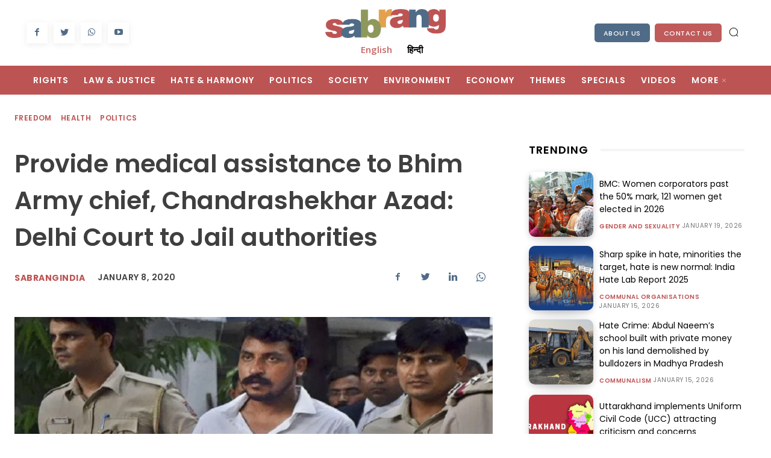

--- FILE ---
content_type: text/html; charset=UTF-8
request_url: https://sabrangindia.in/provide-medical-assistance-bhim-army-chief-chandrashekhar-azad-delhi-court-jail-authorities/
body_size: 62162
content:
<!doctype html > <!--[if IE 8]><html class=ie8 lang=en> <![endif]--> <!--[if IE 9]><html class=ie9 lang=en> <![endif]--> <!--[if gt IE 8]><!--><html lang=en-US> <!--<![endif]--><head><style>img.lazy{min-height:1px;}</style><link rel=preload href=https://sabrangindia.in/wp-content/plugins/w3-total-cache/pub/js/lazyload.min.js as=script><title>Provide medical assistance to Bhim Army chief, Chandrashekhar Azad: Delhi Court to Jail authorities | SabrangIndia</title><meta charset="UTF-8"><meta name="viewport" content="width=device-width, initial-scale=1.0"><link rel=pingback href=https://sabrangindia.in/xmlrpc.php><meta name='robots' content='index, follow, max-image-preview:large, max-snippet:-1, max-video-preview:-1'><link rel=icon type=image/png href=https://sabrangindia.in/wp-content/uploads/2023/06/27625475_574677412869883_2209098230979404601_o-3-300x300.jpg><link rel=canonical href=https://sabrangindia.in/article/provide-medical-assistance-bhim-army-chief-chandrashekhar-azad-delhi-court-jail-authorities/ ><meta property="og:locale" content="en_US"><meta property="og:type" content="article"><meta property="og:title" content="Provide medical assistance to Bhim Army chief, Chandrashekhar Azad: Delhi Court to Jail authorities | SabrangIndia"><meta property="og:description" content="Image Courtesy:newskarnataka.com A Delhi Court has directed Jail Authorities to provide medical assistance to Bhim Army Chief Chandra Shekhar Azad if required. The interim order was passed by Chief Metropolitan Magistrate Arul Varma while hearing a plea by Azad seeking medical treatment at AIIMS. Azad has been in judicial custody in Tihar in connection with [&hellip;]"><meta property="og:url" content="https://sabrangindia.in/article/provide-medical-assistance-bhim-army-chief-chandrashekhar-azad-delhi-court-jail-authorities/"><meta property="og:site_name" content="SabrangIndia"><meta property="article:publisher" content="https://www.facebook.com/sabrangindia.in/"><meta property="article:published_time" content="2020-01-08T11:39:55+00:00"><meta property="og:image" content="https://sabrangindia.in/wp-content/uploads/2023/06/sabrang-original.jpg"><meta property="og:image:width" content="830"><meta property="og:image:height" content="444"><meta property="og:image:type" content="image/jpeg"><meta name="twitter:card" content="summary_large_image"><meta name="twitter:creator" content="@sabrangindia"><meta name="twitter:site" content="@sabrangindia"><meta name="twitter:label1" content="Est. reading time"><meta name="twitter:data1" content="1 minute"> <script type=application/ld+json class=yoast-schema-graph>{"@context":"https://schema.org","@graph":[{"@type":"Article","@id":"https://sabrangindia.in/article/provide-medical-assistance-bhim-army-chief-chandrashekhar-azad-delhi-court-jail-authorities/#article","isPartOf":{"@id":"https://sabrangindia.in/article/provide-medical-assistance-bhim-army-chief-chandrashekhar-azad-delhi-court-jail-authorities/"},"author":[],"headline":"Provide medical assistance to Bhim Army chief, Chandrashekhar Azad: Delhi Court to Jail authorities","datePublished":"2020-01-08T11:39:55+00:00","dateModified":"2020-01-08T11:39:55+00:00","mainEntityOfPage":{"@id":"https://sabrangindia.in/article/provide-medical-assistance-bhim-army-chief-chandrashekhar-azad-delhi-court-jail-authorities/"},"wordCount":278,"publisher":{"@id":"https://sabrangindia.in/#organization"},"keywords":["Chandrashekhar Azad","Citizenship Amendment Act","Delhi Court"],"articleSection":["Freedom","Health","India","Politics"],"inLanguage":"en-US"},{"@type":"WebPage","@id":"https://sabrangindia.in/article/provide-medical-assistance-bhim-army-chief-chandrashekhar-azad-delhi-court-jail-authorities/","url":"https://sabrangindia.in/article/provide-medical-assistance-bhim-army-chief-chandrashekhar-azad-delhi-court-jail-authorities/","name":"Provide medical assistance to Bhim Army chief, Chandrashekhar Azad: Delhi Court to Jail authorities | SabrangIndia","isPartOf":{"@id":"https://sabrangindia.in/#website"},"datePublished":"2020-01-08T11:39:55+00:00","dateModified":"2020-01-08T11:39:55+00:00","breadcrumb":{"@id":"https://sabrangindia.in/article/provide-medical-assistance-bhim-army-chief-chandrashekhar-azad-delhi-court-jail-authorities/#breadcrumb"},"inLanguage":"en-US","potentialAction":[{"@type":"ReadAction","target":["https://sabrangindia.in/article/provide-medical-assistance-bhim-army-chief-chandrashekhar-azad-delhi-court-jail-authorities/"]}]},{"@type":"BreadcrumbList","@id":"https://sabrangindia.in/article/provide-medical-assistance-bhim-army-chief-chandrashekhar-azad-delhi-court-jail-authorities/#breadcrumb","itemListElement":[{"@type":"ListItem","position":1,"name":"Home","item":"https://sabrangindia.in/"},{"@type":"ListItem","position":2,"name":"Provide medical assistance to Bhim Army chief, Chandrashekhar Azad: Delhi Court to Jail authorities"}]},{"@type":"WebSite","@id":"https://sabrangindia.in/#website","url":"https://sabrangindia.in/","name":"SabrangIndia","description":"News Related to Human Rights","publisher":{"@id":"https://sabrangindia.in/#organization"},"alternateName":"SabrangIndia","potentialAction":[{"@type":"SearchAction","target":{"@type":"EntryPoint","urlTemplate":"https://sabrangindia.in/?s={search_term_string}"},"query-input":"required name=search_term_string"}],"inLanguage":"en-US"},{"@type":"Organization","@id":"https://sabrangindia.in/#organization","name":"SabrangIndia","url":"https://sabrangindia.in/","logo":{"@type":"ImageObject","inLanguage":"en-US","@id":"https://sabrangindia.in/#/schema/logo/image/","url":"https://sabrangindia.in/wp-content/uploads/2023/06/web-logo.jpg","contentUrl":"https://sabrangindia.in/wp-content/uploads/2023/06/web-logo.jpg","width":1077,"height":1077,"caption":"SabrangIndia"},"image":{"@id":"https://sabrangindia.in/#/schema/logo/image/"},"sameAs":["https://www.facebook.com/sabrangindia.in/","https://twitter.com/sabrangindia","https://www.youtube.com/sabrangindia"]}]}</script> <link rel=dns-prefetch href=//fonts.googleapis.com><link rel=alternate type=application/rss+xml title="SabrangIndia &raquo; Feed" href=https://sabrangindia.in/feed/ ><link rel=stylesheet href=https://sabrangindia.in/wp-content/cache/minify/417c2.css media=all><style id=global-styles-inline-css type=text/css>/*<![CDATA[*/body{--wp--preset--color--black:#000000;--wp--preset--color--cyan-bluish-gray:#abb8c3;--wp--preset--color--white:#ffffff;--wp--preset--color--pale-pink:#f78da7;--wp--preset--color--vivid-red:#cf2e2e;--wp--preset--color--luminous-vivid-orange:#ff6900;--wp--preset--color--luminous-vivid-amber:#fcb900;--wp--preset--color--light-green-cyan:#7bdcb5;--wp--preset--color--vivid-green-cyan:#00d084;--wp--preset--color--pale-cyan-blue:#8ed1fc;--wp--preset--color--vivid-cyan-blue:#0693e3;--wp--preset--color--vivid-purple:#9b51e0;--wp--preset--gradient--vivid-cyan-blue-to-vivid-purple:linear-gradient(135deg,rgba(6,147,227,1) 0%,rgb(155,81,224) 100%);--wp--preset--gradient--light-green-cyan-to-vivid-green-cyan:linear-gradient(135deg,rgb(122,220,180) 0%,rgb(0,208,130) 100%);--wp--preset--gradient--luminous-vivid-amber-to-luminous-vivid-orange:linear-gradient(135deg,rgba(252,185,0,1) 0%,rgba(255,105,0,1) 100%);--wp--preset--gradient--luminous-vivid-orange-to-vivid-red:linear-gradient(135deg,rgba(255,105,0,1) 0%,rgb(207,46,46) 100%);--wp--preset--gradient--very-light-gray-to-cyan-bluish-gray:linear-gradient(135deg,rgb(238,238,238) 0%,rgb(169,184,195) 100%);--wp--preset--gradient--cool-to-warm-spectrum:linear-gradient(135deg,rgb(74,234,220) 0%,rgb(151,120,209) 20%,rgb(207,42,186) 40%,rgb(238,44,130) 60%,rgb(251,105,98) 80%,rgb(254,248,76) 100%);--wp--preset--gradient--blush-light-purple:linear-gradient(135deg,rgb(255,206,236) 0%,rgb(152,150,240) 100%);--wp--preset--gradient--blush-bordeaux:linear-gradient(135deg,rgb(254,205,165) 0%,rgb(254,45,45) 50%,rgb(107,0,62) 100%);--wp--preset--gradient--luminous-dusk:linear-gradient(135deg,rgb(255,203,112) 0%,rgb(199,81,192) 50%,rgb(65,88,208) 100%);--wp--preset--gradient--pale-ocean:linear-gradient(135deg,rgb(255,245,203) 0%,rgb(182,227,212) 50%,rgb(51,167,181) 100%);--wp--preset--gradient--electric-grass:linear-gradient(135deg,rgb(202,248,128) 0%,rgb(113,206,126) 100%);--wp--preset--gradient--midnight:linear-gradient(135deg,rgb(2,3,129) 0%,rgb(40,116,252) 100%);--wp--preset--duotone--dark-grayscale:url(#wp-duotone-dark-grayscale);--wp--preset--duotone--grayscale:url(#wp-duotone-grayscale);--wp--preset--duotone--purple-yellow:url(#wp-duotone-purple-yellow);--wp--preset--duotone--blue-red:url(#wp-duotone-blue-red);--wp--preset--duotone--midnight:url(#wp-duotone-midnight);--wp--preset--duotone--magenta-yellow:url(#wp-duotone-magenta-yellow);--wp--preset--duotone--purple-green:url(#wp-duotone-purple-green);--wp--preset--duotone--blue-orange:url(#wp-duotone-blue-orange);--wp--preset--font-size--small:11px;--wp--preset--font-size--medium:20px;--wp--preset--font-size--large:32px;--wp--preset--font-size--x-large:42px;--wp--preset--font-size--regular:15px;--wp--preset--font-size--larger:50px;--wp--preset--spacing--20:.44rem;--wp--preset--spacing--30:.67rem;--wp--preset--spacing--40:1rem;--wp--preset--spacing--50:1.5rem;--wp--preset--spacing--60:2.25rem;--wp--preset--spacing--70:3.38rem;--wp--preset--spacing--80:5.06rem;--wp--preset--shadow--natural:6px 6px 9px rgba(0,0,0,0.2);--wp--preset--shadow--deep:12px 12px 50px rgba(0,0,0,0.4);--wp--preset--shadow--sharp:6px 6px 0 rgba(0,0,0,0.2);--wp--preset--shadow--outlined:6px 6px 0 -3px rgba(255,255,255,1),6px 6px rgba(0,0,0,1);--wp--preset--shadow--crisp:6px 6px 0 rgba(0,0,0,1);}:where(.is-layout-flex){gap:.5em;}body .is-layout-flow > .alignleft{float:left;margin-inline-start:0;margin-inline-end:2em;}body .is-layout-flow > .alignright{float:right;margin-inline-start:2em;margin-inline-end:0;}body .is-layout-flow > .aligncenter{margin-left:auto !important;margin-right:auto !important;}body .is-layout-constrained > .alignleft{float:left;margin-inline-start:0;margin-inline-end:2em;}body .is-layout-constrained > .alignright{float:right;margin-inline-start:2em;margin-inline-end:0;}body .is-layout-constrained > .aligncenter{margin-left:auto !important;margin-right:auto !important;}body .is-layout-constrained > :where(:not(.alignleft):not(.alignright):not(.alignfull)){max-width:var(--wp--style--global--content-size);margin-left:auto !important;margin-right:auto !important;}body .is-layout-constrained > .alignwide{max-width:var(--wp--style--global--wide-size);}body .is-layout-flex{display:flex;flex-wrap:wrap;align-items:center;}body .is-layout-flex > *{margin:0;}:where(.wp-block-columns.is-layout-flex){gap:2em;}.has-black-color{color:var(--wp--preset--color--black) !important;}.has-cyan-bluish-gray-color{color:var(--wp--preset--color--cyan-bluish-gray) !important;}.has-white-color{color:var(--wp--preset--color--white) !important;}.has-pale-pink-color{color:var(--wp--preset--color--pale-pink) !important;}.has-vivid-red-color{color:var(--wp--preset--color--vivid-red) !important;}.has-luminous-vivid-orange-color{color:var(--wp--preset--color--luminous-vivid-orange) !important;}.has-luminous-vivid-amber-color{color:var(--wp--preset--color--luminous-vivid-amber) !important;}.has-light-green-cyan-color{color:var(--wp--preset--color--light-green-cyan) !important;}.has-vivid-green-cyan-color{color:var(--wp--preset--color--vivid-green-cyan) !important;}.has-pale-cyan-blue-color{color:var(--wp--preset--color--pale-cyan-blue) !important;}.has-vivid-cyan-blue-color{color:var(--wp--preset--color--vivid-cyan-blue) !important;}.has-vivid-purple-color{color:var(--wp--preset--color--vivid-purple) !important;}.has-black-background-color{background-color:var(--wp--preset--color--black) !important;}.has-cyan-bluish-gray-background-color{background-color:var(--wp--preset--color--cyan-bluish-gray) !important;}.has-white-background-color{background-color:var(--wp--preset--color--white) !important;}.has-pale-pink-background-color{background-color:var(--wp--preset--color--pale-pink) !important;}.has-vivid-red-background-color{background-color:var(--wp--preset--color--vivid-red) !important;}.has-luminous-vivid-orange-background-color{background-color:var(--wp--preset--color--luminous-vivid-orange) !important;}.has-luminous-vivid-amber-background-color{background-color:var(--wp--preset--color--luminous-vivid-amber) !important;}.has-light-green-cyan-background-color{background-color:var(--wp--preset--color--light-green-cyan) !important;}.has-vivid-green-cyan-background-color{background-color:var(--wp--preset--color--vivid-green-cyan) !important;}.has-pale-cyan-blue-background-color{background-color:var(--wp--preset--color--pale-cyan-blue) !important;}.has-vivid-cyan-blue-background-color{background-color:var(--wp--preset--color--vivid-cyan-blue) !important;}.has-vivid-purple-background-color{background-color:var(--wp--preset--color--vivid-purple) !important;}.has-black-border-color{border-color:var(--wp--preset--color--black) !important;}.has-cyan-bluish-gray-border-color{border-color:var(--wp--preset--color--cyan-bluish-gray) !important;}.has-white-border-color{border-color:var(--wp--preset--color--white) !important;}.has-pale-pink-border-color{border-color:var(--wp--preset--color--pale-pink) !important;}.has-vivid-red-border-color{border-color:var(--wp--preset--color--vivid-red) !important;}.has-luminous-vivid-orange-border-color{border-color:var(--wp--preset--color--luminous-vivid-orange) !important;}.has-luminous-vivid-amber-border-color{border-color:var(--wp--preset--color--luminous-vivid-amber) !important;}.has-light-green-cyan-border-color{border-color:var(--wp--preset--color--light-green-cyan) !important;}.has-vivid-green-cyan-border-color{border-color:var(--wp--preset--color--vivid-green-cyan) !important;}.has-pale-cyan-blue-border-color{border-color:var(--wp--preset--color--pale-cyan-blue) !important;}.has-vivid-cyan-blue-border-color{border-color:var(--wp--preset--color--vivid-cyan-blue) !important;}.has-vivid-purple-border-color{border-color:var(--wp--preset--color--vivid-purple) !important;}.has-vivid-cyan-blue-to-vivid-purple-gradient-background{background:var(--wp--preset--gradient--vivid-cyan-blue-to-vivid-purple) !important;}.has-light-green-cyan-to-vivid-green-cyan-gradient-background{background:var(--wp--preset--gradient--light-green-cyan-to-vivid-green-cyan) !important;}.has-luminous-vivid-amber-to-luminous-vivid-orange-gradient-background{background:var(--wp--preset--gradient--luminous-vivid-amber-to-luminous-vivid-orange) !important;}.has-luminous-vivid-orange-to-vivid-red-gradient-background{background:var(--wp--preset--gradient--luminous-vivid-orange-to-vivid-red) !important;}.has-very-light-gray-to-cyan-bluish-gray-gradient-background{background:var(--wp--preset--gradient--very-light-gray-to-cyan-bluish-gray) !important;}.has-cool-to-warm-spectrum-gradient-background{background:var(--wp--preset--gradient--cool-to-warm-spectrum) !important;}.has-blush-light-purple-gradient-background{background:var(--wp--preset--gradient--blush-light-purple) !important;}.has-blush-bordeaux-gradient-background{background:var(--wp--preset--gradient--blush-bordeaux) !important;}.has-luminous-dusk-gradient-background{background:var(--wp--preset--gradient--luminous-dusk) !important;}.has-pale-ocean-gradient-background{background:var(--wp--preset--gradient--pale-ocean) !important;}.has-electric-grass-gradient-background{background:var(--wp--preset--gradient--electric-grass) !important;}.has-midnight-gradient-background{background:var(--wp--preset--gradient--midnight) !important;}.has-small-font-size{font-size:var(--wp--preset--font-size--small) !important;}.has-medium-font-size{font-size:var(--wp--preset--font-size--medium) !important;}.has-large-font-size{font-size:var(--wp--preset--font-size--large) !important;}.has-x-large-font-size{font-size:var(--wp--preset--font-size--x-large) !important;}.wp-block-navigation a:where(:not(.wp-element-button)){color:inherit;}:where(.wp-block-columns.is-layout-flex){gap:2em;}.wp-block-pullquote{font-size:1.5em;line-height:1.6;}/*]]>*/</style><link rel=stylesheet href=https://sabrangindia.in/wp-content/cache/minify/161ba.css media=all><link crossorigin=anonymous rel=stylesheet id=google-fonts-style-css href='https://fonts.googleapis.com/css?family=Poppins%3A400%7COpen+Sans%3A400%2C600%2C700%7CRoboto%3A400%2C500%2C700%7CPlayfair+Display%3A400%2C600%7CPoppins%3A400%2C600%2C500%2C300%2C100%2C700%7CBigshot+One%3A400%7CNoto+Sans%3A700%2C400&#038;display=swap&#038;ver=12.3.1' type=text/css media=all><link rel=stylesheet href=https://sabrangindia.in/wp-content/cache/minify/4d55e.css media=all><style id=td-theme-inline-css type=text/css>@media (max-width: 767px){.td-header-desktop-wrap{display:none;}}@media (min-width: 767px){.td-header-mobile-wrap{display:none;}}</style><link rel=stylesheet href=https://sabrangindia.in/wp-content/cache/minify/d6a6c.css media=all> <script async src=https://sabrangindia.in/wp-content/cache/minify/818c0.js></script> <script type=text/javascript id=sib-front-js-js-extra>var sibErrMsg = {"invalidMail":"Please fill out valid email address","requiredField":"Please fill out required fields","invalidDateFormat":"Please fill out valid date format","invalidSMSFormat":"Please fill out valid phone number"};
var ajax_sib_front_object = {"ajax_url":"https:\/\/sabrangindia.in\/wp-admin\/admin-ajax.php","ajax_nonce":"0f38124346","flag_url":"https:\/\/sabrangindia.in\/wp-content\/plugins\/mailin\/img\/flags\/"};</script> <script async src=https://sabrangindia.in/wp-content/cache/minify/cb842.js></script> <!--[if lt IE 9]><script src=https://cdnjs.cloudflare.com/ajax/libs/html5shiv/3.7.3/html5shiv.js></script><![endif]--> <script>window.tdb_global_vars = {"wpRestUrl":"https:\/\/sabrangindia.in\/wp-json\/","permalinkStructure":"\/%postname%\/"};
        window.tdb_p_autoload_vars = {"isAjax":false,"isAdminBarShowing":false,"autoloadScrollPercent":50,"postAutoloadStatus":"off","origPostEditUrl":null};</script> <style id=tdb-global-colors>/*<![CDATA[*/:root{--amsonia-primary-color:#366BD9;--amsonia-accent-color:#6D9AF8;--amsonia-dark:#060E2F;--amsonia-white:#FFFFFF;--amsonia-off-white:#eaecf8;--amsonia-gray:#9191A1;--amsonia-dark-blue:#354792;--reel-news-white:#FFFFFF;--reel-news-black:#000000;--reel-news-accent:#312DA1;--reel-news-light-grey:#919191;--reel-news-black-transparent:rgba(0,0,0,0.85);--reel-news-red:#ff0000;--reel-news-dark-gray:#313131;--reel-news-transparent:rgba(255,255,255,0.55);--center-demo-1:#11B494;--center-demo-2:#099F8A;--metro-blue:#2579E8;--metro-blue-acc:#509CFF;--metro-red:#E83030;--metro-exclusive:#1DCA95;--accent-color:#fff;}/*]]>*/</style><meta name="onesignal" content="wordpress-plugin"> <script>window.OneSignal = window.OneSignal || [];

      OneSignal.push( function() {
        OneSignal.SERVICE_WORKER_UPDATER_PATH = 'OneSignalSDKUpdaterWorker.js';
                      OneSignal.SERVICE_WORKER_PATH = 'OneSignalSDKWorker.js';
                      OneSignal.SERVICE_WORKER_PARAM = { scope: '/wp-content/plugins/onesignal-free-web-push-notifications/sdk_files/push/onesignal/' };
        OneSignal.setDefaultNotificationUrl("https://sabrangindia.in");
        var oneSignal_options = {};
        window._oneSignalInitOptions = oneSignal_options;

        oneSignal_options['wordpress'] = true;
oneSignal_options['appId'] = 'c613611b-69a8-4f70-9aee-9498ec6d4399';
oneSignal_options['allowLocalhostAsSecureOrigin'] = true;
oneSignal_options['welcomeNotification'] = { };
oneSignal_options['welcomeNotification']['title'] = "";
oneSignal_options['welcomeNotification']['message'] = "";
oneSignal_options['path'] = "https://sabrangindia.in/wp-content/plugins/onesignal-free-web-push-notifications/sdk_files/";
oneSignal_options['safari_web_id'] = "web.onesignal.auto.4fdd94b0-fa82-44cd-8fe9-7a26a1b4ad72";
oneSignal_options['persistNotification'] = false;
oneSignal_options['promptOptions'] = { };
                OneSignal.init(window._oneSignalInitOptions);
                OneSignal.showSlidedownPrompt();      });

      function documentInitOneSignal() {
        var oneSignal_elements = document.getElementsByClassName("OneSignal-prompt");

        var oneSignalLinkClickHandler = function(event) { OneSignal.push(['registerForPushNotifications']); event.preventDefault(); };        for(var i = 0; i < oneSignal_elements.length; i++)
          oneSignal_elements[i].addEventListener('click', oneSignalLinkClickHandler, false);
      }

      if (document.readyState === 'complete') {
           documentInitOneSignal();
      }
      else {
           window.addEventListener("load", function(event){
               documentInitOneSignal();
          });
      }</script> <link rel=amphtml href=https://sabrangindia.in/provide-medical-assistance-bhim-army-chief-chandrashekhar-azad-delhi-court-jail-authorities/amp/ >  <script>var tdBlocksArray = []; //here we store all the items for the current page

	    //td_block class - each ajax block uses a object of this class for requests
	    function tdBlock() {
		    this.id = '';
		    this.block_type = 1; //block type id (1-234 etc)
		    this.atts = '';
		    this.td_column_number = '';
		    this.td_current_page = 1; //
		    this.post_count = 0; //from wp
		    this.found_posts = 0; //from wp
		    this.max_num_pages = 0; //from wp
		    this.td_filter_value = ''; //current live filter value
		    this.is_ajax_running = false;
		    this.td_user_action = ''; // load more or infinite loader (used by the animation)
		    this.header_color = '';
		    this.ajax_pagination_infinite_stop = ''; //show load more at page x
	    }


        // td_js_generator - mini detector
        (function(){
            var htmlTag = document.getElementsByTagName("html")[0];

	        if ( navigator.userAgent.indexOf("MSIE 10.0") > -1 ) {
                htmlTag.className += ' ie10';
            }

            if ( !!navigator.userAgent.match(/Trident.*rv\:11\./) ) {
                htmlTag.className += ' ie11';
            }

	        if ( navigator.userAgent.indexOf("Edge") > -1 ) {
                htmlTag.className += ' ieEdge';
            }

            if ( /(iPad|iPhone|iPod)/g.test(navigator.userAgent) ) {
                htmlTag.className += ' td-md-is-ios';
            }

            var user_agent = navigator.userAgent.toLowerCase();
            if ( user_agent.indexOf("android") > -1 ) {
                htmlTag.className += ' td-md-is-android';
            }

            if ( -1 !== navigator.userAgent.indexOf('Mac OS X')  ) {
                htmlTag.className += ' td-md-is-os-x';
            }

            if ( /chrom(e|ium)/.test(navigator.userAgent.toLowerCase()) ) {
               htmlTag.className += ' td-md-is-chrome';
            }

            if ( -1 !== navigator.userAgent.indexOf('Firefox') ) {
                htmlTag.className += ' td-md-is-firefox';
            }

            if ( -1 !== navigator.userAgent.indexOf('Safari') && -1 === navigator.userAgent.indexOf('Chrome') ) {
                htmlTag.className += ' td-md-is-safari';
            }

            if( -1 !== navigator.userAgent.indexOf('IEMobile') ){
                htmlTag.className += ' td-md-is-iemobile';
            }

        })();




        var tdLocalCache = {};

        ( function () {
            "use strict";

            tdLocalCache = {
                data: {},
                remove: function (resource_id) {
                    delete tdLocalCache.data[resource_id];
                },
                exist: function (resource_id) {
                    return tdLocalCache.data.hasOwnProperty(resource_id) && tdLocalCache.data[resource_id] !== null;
                },
                get: function (resource_id) {
                    return tdLocalCache.data[resource_id];
                },
                set: function (resource_id, cachedData) {
                    tdLocalCache.remove(resource_id);
                    tdLocalCache.data[resource_id] = cachedData;
                }
            };
        })();

    
    
var td_viewport_interval_list=[{"limitBottom":767,"sidebarWidth":228},{"limitBottom":1018,"sidebarWidth":300},{"limitBottom":1140,"sidebarWidth":324}];
var td_animation_stack_effect="type0";
var tds_animation_stack=true;
var td_animation_stack_specific_selectors=".entry-thumb, img, .td-lazy-img";
var td_animation_stack_general_selectors=".td-animation-stack img, .td-animation-stack .entry-thumb, .post img, .td-animation-stack .td-lazy-img";
var tdc_is_installed="yes";
var td_ajax_url="https:\/\/sabrangindia.in\/wp-admin\/admin-ajax.php?td_theme_name=Newspaper&v=12.3.1";
var td_get_template_directory_uri="https:\/\/sabrangindia.in\/wp-content\/plugins\/td-composer\/legacy\/common";
var tds_snap_menu="";
var tds_logo_on_sticky="";
var tds_header_style="";
var td_please_wait="Please wait...";
var td_email_user_pass_incorrect="User or password incorrect!";
var td_email_user_incorrect="Email or username incorrect!";
var td_email_incorrect="Email incorrect!";
var td_user_incorrect="Username incorrect!";
var td_email_user_empty="Email or username empty!";
var td_pass_empty="Pass empty!";
var td_pass_pattern_incorrect="Invalid Pass Pattern!";
var td_retype_pass_incorrect="Retyped Pass incorrect!";
var tds_more_articles_on_post_enable="";
var tds_more_articles_on_post_time_to_wait="";
var tds_more_articles_on_post_pages_distance_from_top=0;
var tds_theme_color_site_wide="#4F6B87";
var tds_smart_sidebar="";
var tdThemeName="Newspaper";
var tdThemeNameWl="Newspaper";
var td_magnific_popup_translation_tPrev="Previous (Left arrow key)";
var td_magnific_popup_translation_tNext="Next (Right arrow key)";
var td_magnific_popup_translation_tCounter="%curr% of %total%";
var td_magnific_popup_translation_ajax_tError="The content from %url% could not be loaded.";
var td_magnific_popup_translation_image_tError="The image #%curr% could not be loaded.";
var tdBlockNonce="c1f7d08ea7";
var tdDateNamesI18n={"month_names":["January","February","March","April","May","June","July","August","September","October","November","December"],"month_names_short":["Jan","Feb","Mar","Apr","May","Jun","Jul","Aug","Sep","Oct","Nov","Dec"],"day_names":["Sunday","Monday","Tuesday","Wednesday","Thursday","Friday","Saturday"],"day_names_short":["Sun","Mon","Tue","Wed","Thu","Fri","Sat"]};
var td_reset_pass_empty="Please enter a new password before proceeding.";
var td_reset_pass_confirm_empty="Please confirm the new password before proceeding.";
var td_reset_pass_not_matching="Please make sure that the passwords match.";
var tdb_modal_confirm="Save";
var tdb_modal_cancel="Cancel";
var tdb_modal_confirm_alt="Yes";
var tdb_modal_cancel_alt="No";
var td_ad_background_click_link="";
var td_ad_background_click_target="";</script> <style>.td-header-wrap .black-menu .sf-menu > .current-menu-item > a,.td-header-wrap .black-menu .sf-menu > .current-menu-ancestor > a,.td-header-wrap .black-menu .sf-menu > .current-category-ancestor > a,.td-header-wrap .black-menu .sf-menu > li > a:hover,.td-header-wrap .black-menu .sf-menu > .sfHover > a,.sf-menu > .current-menu-item > a:after,.sf-menu > .current-menu-ancestor > a:after,.sf-menu > .current-category-ancestor > a:after,.sf-menu > li:hover > a:after,.sf-menu > .sfHover > a:after,.header-search-wrap .td-drop-down-search:after,.header-search-wrap .td-drop-down-search .btn:hover,input[type=submit]:hover,.td-read-more a,.td-post-category:hover,body .td_top_authors .td-active .td-author-post-count,body .td_top_authors .td-active .td-author-comments-count,body .td_top_authors .td_mod_wrap:hover .td-author-post-count,body .td_top_authors .td_mod_wrap:hover .td-author-comments-count,.td-404-sub-sub-title a:hover,.td-search-form-widget .wpb_button:hover,.td-rating-bar-wrap div,.dropcap,.td_wrapper_video_playlist .td_video_controls_playlist_wrapper,.wpb_default,.wpb_default:hover,.td-left-smart-list:hover,.td-right-smart-list:hover,#bbpress-forums button:hover,.bbp_widget_login .button:hover,.td-footer-wrapper .td-post-category,.td-footer-wrapper .widget_product_search input[type="submit"]:hover,.single-product .product .summary .cart .button:hover,.td-next-prev-wrap a:hover,.td-load-more-wrap a:hover,.td-post-small-box a:hover,.page-nav .current,.page-nav:first-child > div,#bbpress-forums .bbp-pagination .current,#bbpress-forums #bbp-single-user-details #bbp-user-navigation li.current a,.td-theme-slider:hover .slide-meta-cat a,a.vc_btn-black:hover,.td-trending-now-wrapper:hover .td-trending-now-title,.td-scroll-up,.td-smart-list-button:hover,.td-weather-information:before,.td-weather-week:before,.td_block_exchange .td-exchange-header:before,.td-pulldown-syle-2 .td-subcat-dropdown ul:after,.td_block_template_9 .td-block-title:after,.td_block_template_15 .td-block-title:before,div.wpforms-container .wpforms-form div.wpforms-submit-container button[type=submit],.td-close-video-fixed{background-color:#4F6B87;}.td_block_template_4 .td-related-title .td-cur-simple-item:before{border-color:#4F6B87 transparent transparent !important;}.td_block_template_4 .td-related-title .td-cur-simple-item,.td_block_template_3 .td-related-title .td-cur-simple-item,.td_block_template_9 .td-related-title:after{background-color:#4F6B87;}a,cite a:hover,.td-page-content blockquote p,.td-post-content blockquote p,.mce-content-body blockquote p,.comment-content blockquote p,.wpb_text_column blockquote p,.td_block_text_with_title blockquote p,.td_module_wrap:hover .entry-title a,.td-subcat-filter .td-subcat-list a:hover,.td-subcat-filter .td-subcat-dropdown a:hover,.td_quote_on_blocks,.dropcap2,.dropcap3,body .td_top_authors .td-active .td-authors-name a,body .td_top_authors .td_mod_wrap:hover .td-authors-name a,.td-post-next-prev-content a:hover,.author-box-wrap .td-author-social a:hover,.td-author-name a:hover,.td-author-url a:hover,.comment-reply-link:hover,.logged-in-as a:hover,#cancel-comment-reply-link:hover,.td-search-query,.widget a:hover,.td_wp_recentcomments a:hover,.archive .widget_archive .current,.archive .widget_archive .current a,.widget_calendar tfoot a:hover,#bbpress-forums li.bbp-header .bbp-reply-content span a:hover,#bbpress-forums .bbp-forum-freshness a:hover,#bbpress-forums .bbp-topic-freshness a:hover,#bbpress-forums .bbp-forums-list li a:hover,#bbpress-forums .bbp-forum-title:hover,#bbpress-forums .bbp-topic-permalink:hover,#bbpress-forums .bbp-topic-started-by a:hover,#bbpress-forums .bbp-topic-started-in a:hover,#bbpress-forums .bbp-body .super-sticky li.bbp-topic-title .bbp-topic-permalink,#bbpress-forums .bbp-body .sticky li.bbp-topic-title .bbp-topic-permalink,.widget_display_replies .bbp-author-name,.widget_display_topics .bbp-author-name,.td-subfooter-menu li a:hover,a.vc_btn-black:hover,.td-smart-list-dropdown-wrap .td-smart-list-button:hover,.td-instagram-user a,.td-block-title-wrap .td-wrapper-pulldown-filter .td-pulldown-filter-display-option:hover,.td-block-title-wrap .td-wrapper-pulldown-filter .td-pulldown-filter-display-option:hover i,.td-block-title-wrap .td-wrapper-pulldown-filter .td-pulldown-filter-link:hover,.td-block-title-wrap .td-wrapper-pulldown-filter .td-pulldown-filter-item .td-cur-simple-item,.td-pulldown-syle-2 .td-subcat-dropdown:hover .td-subcat-more span,.td-pulldown-syle-2 .td-subcat-dropdown:hover .td-subcat-more i,.td-pulldown-syle-3 .td-subcat-dropdown:hover .td-subcat-more span,.td-pulldown-syle-3 .td-subcat-dropdown:hover .td-subcat-more i,.td_block_template_2 .td-related-title .td-cur-simple-item,.td_block_template_5 .td-related-title .td-cur-simple-item,.td_block_template_6 .td-related-title .td-cur-simple-item,.td_block_template_7 .td-related-title .td-cur-simple-item,.td_block_template_8 .td-related-title .td-cur-simple-item,.td_block_template_9 .td-related-title .td-cur-simple-item,.td_block_template_10 .td-related-title .td-cur-simple-item,.td_block_template_11 .td-related-title .td-cur-simple-item,.td_block_template_12 .td-related-title .td-cur-simple-item,.td_block_template_13 .td-related-title .td-cur-simple-item,.td_block_template_14 .td-related-title .td-cur-simple-item,.td_block_template_15 .td-related-title .td-cur-simple-item,.td_block_template_16 .td-related-title .td-cur-simple-item,.td_block_template_17 .td-related-title .td-cur-simple-item,.td-theme-wrap .sf-menu ul .td-menu-item > a:hover,.td-theme-wrap .sf-menu ul .sfHover > a,.td-theme-wrap .sf-menu ul .current-menu-ancestor > a,.td-theme-wrap .sf-menu ul .current-category-ancestor > a,.td-theme-wrap .sf-menu ul .current-menu-item > a,.td_outlined_btn,body .td_block_categories_tags .td-ct-item:hover,body .td_block_list_menu li.current-menu-item > a,body .td_block_list_menu li.current-menu-ancestor > a,body .td_block_list_menu li.current-category-ancestor > a{color:#4F6B87;}a.vc_btn-black.vc_btn_square_outlined:hover,a.vc_btn-black.vc_btn_outlined:hover{color:#4F6B87 !important;}.td-next-prev-wrap a:hover,.td-load-more-wrap a:hover,.td-post-small-box a:hover,.page-nav .current,.page-nav:first-child > div,#bbpress-forums .bbp-pagination .current,.post .td_quote_box,.page .td_quote_box,a.vc_btn-black:hover,.td_block_template_5 .td-block-title > *,.td_outlined_btn{border-color:#4F6B87;}.td_wrapper_video_playlist .td_video_currently_playing:after{border-color:#4F6B87 !important;}.header-search-wrap .td-drop-down-search:before{border-color:transparent transparent #4F6B87;}.block-title > span,.block-title > a,.block-title > label,.widgettitle,.widgettitle:after,body .td-trending-now-title,.td-trending-now-wrapper:hover .td-trending-now-title,.wpb_tabs li.ui-tabs-active a,.wpb_tabs li:hover a,.vc_tta-container .vc_tta-color-grey.vc_tta-tabs-position-top.vc_tta-style-classic .vc_tta-tabs-container .vc_tta-tab.vc_active > a,.vc_tta-container .vc_tta-color-grey.vc_tta-tabs-position-top.vc_tta-style-classic .vc_tta-tabs-container .vc_tta-tab:hover > a,.td_block_template_1 .td-related-title .td-cur-simple-item,.td-subcat-filter .td-subcat-dropdown:hover .td-subcat-more,.td_3D_btn,.td_shadow_btn,.td_default_btn,.td_round_btn,.td_outlined_btn:hover{background-color:#4F6B87;}.block-title,.td_block_template_1 .td-related-title,.wpb_tabs .wpb_tabs_nav,.vc_tta-container .vc_tta-color-grey.vc_tta-tabs-position-top.vc_tta-style-classic .vc_tta-tabs-container{border-color:#4F6B87;}.td_block_wrap .td-subcat-item a.td-cur-simple-item{color:#4F6B87;}.td-grid-style-4 .entry-title{background-color:rgba(79,107,135,0.7);}.block-title > span,.block-title > span > a,.block-title > a,.block-title > label,.widgettitle,.widgettitle:after,body .td-trending-now-title,.td-trending-now-wrapper:hover .td-trending-now-title,.wpb_tabs li.ui-tabs-active a,.wpb_tabs li:hover a,.vc_tta-container .vc_tta-color-grey.vc_tta-tabs-position-top.vc_tta-style-classic .vc_tta-tabs-container .vc_tta-tab.vc_active > a,.vc_tta-container .vc_tta-color-grey.vc_tta-tabs-position-top.vc_tta-style-classic .vc_tta-tabs-container .vc_tta-tab:hover > a,.td_block_template_1 .td-related-title .td-cur-simple-item,.td-subcat-filter .td-subcat-dropdown:hover .td-subcat-more,.td-weather-information:before,.td-weather-week:before,.td_block_exchange .td-exchange-header:before,.td-theme-wrap .td_block_template_3 .td-block-title > *,.td-theme-wrap .td_block_template_4 .td-block-title > *,.td-theme-wrap .td_block_template_7 .td-block-title > *,.td-theme-wrap .td_block_template_9 .td-block-title:after,.td-theme-wrap .td_block_template_10 .td-block-title::before,.td-theme-wrap .td_block_template_11 .td-block-title::before,.td-theme-wrap .td_block_template_11 .td-block-title::after,.td-theme-wrap .td_block_template_14 .td-block-title,.td-theme-wrap .td_block_template_15 .td-block-title:before,.td-theme-wrap .td_block_template_17 .td-block-title:before{background-color:#ffffff;}.block-title,.td_block_template_1 .td-related-title,.wpb_tabs .wpb_tabs_nav,.vc_tta-container .vc_tta-color-grey.vc_tta-tabs-position-top.vc_tta-style-classic .vc_tta-tabs-container,.td-theme-wrap .td_block_template_5 .td-block-title > *,.td-theme-wrap .td_block_template_17 .td-block-title,.td-theme-wrap .td_block_template_17 .td-block-title::before{border-color:#ffffff;}.td-theme-wrap .td_block_template_4 .td-block-title > :before,.td-theme-wrap .td_block_template_17 .td-block-title::after{border-color:#ffffff transparent transparent;}.td-theme-wrap .td_block_template_4 .td-related-title .td-cur-simple-item:before{border-color:#ffffff transparent transparent !important;}.td-menu-background:before,.td-search-background:before{background:rgba(0,0,0,0.8);background:-moz-linear-gradient(top,rgba(0,0,0,0.8) 0%,rgba(0,0,0,0.9) 100%);background:-webkit-gradient(left top,left bottom,color-stop(0%,rgba(0,0,0,0.8)),color-stop(100%,rgba(0,0,0,0.9)));background:-webkit-linear-gradient(top,rgba(0,0,0,0.8) 0%,rgba(0,0,0,0.9) 100%);background:-o-linear-gradient(top,rgba(0,0,0,0.8) 0%,rgba(0,0,0,0.9) 100%);background:-ms-linear-gradient(top,rgba(0,0,0,0.8) 0%,rgba(0,0,0,0.9) 100%);background:linear-gradient(to bottom,rgba(0,0,0,0.8) 0%,rgba(0,0,0,0.9) 100%);filter:progid:DXImageTransform.Microsoft.gradient(startColorstr='rgba(0,0,0,0.8)',endColorstr='rgba(0,0,0,0.9)',GradientType=0);}.td-mobile-content .current-menu-item > a,.td-mobile-content .current-menu-ancestor > a,.td-mobile-content .current-category-ancestor > a,#td-mobile-nav .td-menu-login-section a:hover,#td-mobile-nav .td-register-section a:hover,#td-mobile-nav .td-menu-socials-wrap a:hover i,.td-search-close span:hover i{color:#4f6b87;}.td-mobile-content .td-mobile-main-menu > li > a{font-family:Poppins;}.td-mobile-content .sub-menu a{font-family:Poppins;}#td-mobile-nav,#td-mobile-nav .wpb_button,.td-search-wrap-mob{font-family:Poppins;}.td-page-title,.td-category-title-holder .td-page-title{font-family:Poppins;}.td-page-content p,.td-page-content li,.td-page-content .td_block_text_with_title,.wpb_text_column p{font-family:Poppins;}.td-page-content h1,.wpb_text_column h1{font-family:Poppins;}.td-page-content h2,.wpb_text_column h2{font-family:Poppins;}.td-page-content h3,.wpb_text_column h3{font-family:Poppins;}.td-page-content h4,.wpb_text_column h4{font-family:Poppins;}.td-page-content h5,.wpb_text_column h5{font-family:Poppins;}.td-page-content h6,.wpb_text_column h6{font-family:Poppins;}body,p{font-family:Poppins;}.mfp-content .td-login-button:active,.mfp-content .td-login-button:hover{background-color:#11b494;color:#ffffff;}.white-popup-block:after{background:rgba(0,0,0,0.8);background:-moz-linear-gradient(45deg,rgba(0,0,0,0.8) 0%,rgba(0,0,0,0.9) 100%);background:-webkit-gradient(left bottom,right top,color-stop(0%,rgba(0,0,0,0.8)),color-stop(100%,rgba(0,0,0,0.9)));background:-webkit-linear-gradient(45deg,rgba(0,0,0,0.8) 0%,rgba(0,0,0,0.9) 100%);background:linear-gradient(45deg,rgba(0,0,0,0.8) 0%,rgba(0,0,0,0.9) 100%);}.white-popup-block,.white-popup-block .wpb_button{font-family:Poppins;}.td-header-style-12 .td-header-menu-wrap-full,.td-header-style-12 .td-affix,.td-grid-style-1.td-hover-1 .td-big-grid-post:hover .td-post-category,.td-grid-style-5.td-hover-1 .td-big-grid-post:hover .td-post-category,.td_category_template_3 .td-current-sub-category,.td_category_template_8 .td-category-header .td-category a.td-current-sub-category,.td_category_template_4 .td-category-siblings .td-category a:hover,.td_block_big_grid_9.td-grid-style-1 .td-post-category,.td_block_big_grid_9.td-grid-style-5 .td-post-category,.td-grid-style-6.td-hover-1 .td-module-thumb:after,.tdm-menu-active-style5 .td-header-menu-wrap .sf-menu > .current-menu-item > a,.tdm-menu-active-style5 .td-header-menu-wrap .sf-menu > .current-menu-ancestor > a,.tdm-menu-active-style5 .td-header-menu-wrap .sf-menu > .current-category-ancestor > a,.tdm-menu-active-style5 .td-header-menu-wrap .sf-menu > li > a:hover,.tdm-menu-active-style5 .td-header-menu-wrap .sf-menu > .sfHover > a{background-color:#4F6B87;}.td_mega_menu_sub_cats .cur-sub-cat,.td-mega-span h3 a:hover,.td_mod_mega_menu:hover .entry-title a,.header-search-wrap .result-msg a:hover,.td-header-top-menu .td-drop-down-search .td_module_wrap:hover .entry-title a,.td-header-top-menu .td-icon-search:hover,.td-header-wrap .result-msg a:hover,.top-header-menu li a:hover,.top-header-menu .current-menu-item > a,.top-header-menu .current-menu-ancestor > a,.top-header-menu .current-category-ancestor > a,.td-social-icon-wrap > a:hover,.td-header-sp-top-widget .td-social-icon-wrap a:hover,.td_mod_related_posts:hover h3 > a,.td-post-template-11 .td-related-title .td-related-left:hover,.td-post-template-11 .td-related-title .td-related-right:hover,.td-post-template-11 .td-related-title .td-cur-simple-item,.td-post-template-11 .td_block_related_posts .td-next-prev-wrap a:hover,.td-category-header .td-pulldown-category-filter-link:hover,.td-category-siblings .td-subcat-dropdown a:hover,.td-category-siblings .td-subcat-dropdown a.td-current-sub-category,.footer-text-wrap .footer-email-wrap a,.footer-social-wrap a:hover,.td_module_17 .td-read-more a:hover,.td_module_18 .td-read-more a:hover,.td_module_19 .td-post-author-name a:hover,.td-pulldown-syle-2 .td-subcat-dropdown:hover .td-subcat-more span,.td-pulldown-syle-2 .td-subcat-dropdown:hover .td-subcat-more i,.td-pulldown-syle-3 .td-subcat-dropdown:hover .td-subcat-more span,.td-pulldown-syle-3 .td-subcat-dropdown:hover .td-subcat-more i,.tdm-menu-active-style3 .tdm-header.td-header-wrap .sf-menu > .current-category-ancestor > a,.tdm-menu-active-style3 .tdm-header.td-header-wrap .sf-menu > .current-menu-ancestor > a,.tdm-menu-active-style3 .tdm-header.td-header-wrap .sf-menu > .current-menu-item > a,.tdm-menu-active-style3 .tdm-header.td-header-wrap .sf-menu > .sfHover > a,.tdm-menu-active-style3 .tdm-header.td-header-wrap .sf-menu > li > a:hover{color:#4F6B87;}.td-mega-menu-page .wpb_content_element ul li a:hover,.td-theme-wrap .td-aj-search-results .td_module_wrap:hover .entry-title a,.td-theme-wrap .header-search-wrap .result-msg a:hover{color:#4F6B87 !important;}.td_category_template_8 .td-category-header .td-category a.td-current-sub-category,.td_category_template_4 .td-category-siblings .td-category a:hover,.tdm-menu-active-style4 .tdm-header .sf-menu > .current-menu-item > a,.tdm-menu-active-style4 .tdm-header .sf-menu > .current-menu-ancestor > a,.tdm-menu-active-style4 .tdm-header .sf-menu > .current-category-ancestor > a,.tdm-menu-active-style4 .tdm-header .sf-menu > li > a:hover,.tdm-menu-active-style4 .tdm-header .sf-menu > .sfHover > a{border-color:#4F6B87;}.block-title > span,.block-title > a,.widgettitle,body .td-trending-now-title,.wpb_tabs li a,.vc_tta-container .vc_tta-color-grey.vc_tta-tabs-position-top.vc_tta-style-classic .vc_tta-tabs-container .vc_tta-tab > a,.td-theme-wrap .td-related-title a,.woocommerce div.product .woocommerce-tabs ul.tabs li a,.woocommerce .product .products h2:not(.woocommerce-loop-product__title),.td-theme-wrap .td-block-title{font-family:Poppins;}.td_module_wrap .td-post-author-name a{font-family:Poppins;}.td-post-date .entry-date{font-family:Poppins;}.td-module-comments a,.td-post-views span,.td-post-comments a{font-family:Poppins;}.td-big-grid-meta .td-post-category,.td_module_wrap .td-post-category,.td-module-image .td-post-category{font-family:Poppins;}.td-subcat-filter .td-subcat-dropdown a,.td-subcat-filter .td-subcat-list a,.td-subcat-filter .td-subcat-dropdown span{font-family:Poppins;}.td-excerpt,.td_module_14 .td-excerpt{font-family:Poppins;}.homepage-post .td-post-template-8 .td-post-header .entry-title{font-family:Poppins;}.td_module_wrap .td-module-title{font-family:Poppins;}.td_module_1 .td-module-title{font-family:Poppins;}.td_module_2 .td-module-title{font-family:Poppins;}.td_module_3 .td-module-title{font-family:Poppins;}.td_module_5 .td-module-title{font-family:Poppins;}.td_module_6 .td-module-title{font-family:Poppins;}.td_module_7 .td-module-title{font-family:Poppins;}.td_module_8 .td-module-title{font-family:Poppins;}.td_module_9 .td-module-title{font-family:Poppins;}.td_module_10 .td-module-title{font-family:Poppins;}.td_module_11 .td-module-title{font-family:Poppins;}.td_module_12 .td-module-title{font-family:Poppins;}.td_module_13 .td-module-title{font-family:Poppins;}.td_module_14 .td-module-title{font-family:Poppins;}.td_module_15 .entry-title{font-family:Poppins;}.td_module_16 .td-module-title{font-family:Poppins;}.td_module_17 .td-module-title{font-family:Poppins;}.td_module_18 .td-module-title{font-family:Poppins;}.td_module_19 .td-module-title{font-family:Poppins;}.td_block_trending_now .entry-title,.td-theme-slider .td-module-title,.td-big-grid-post .entry-title{font-family:Poppins;}.post .td-post-header .entry-title{font-family:Poppins;}.td-post-template-default .td-post-header .entry-title{font-family:Poppins;}.td-post-template-1 .td-post-header .entry-title{font-family:Poppins;}.td-post-content p,.td-post-content{font-family:Poppins;}.post blockquote p,.page blockquote p,.td-post-text-content blockquote p{font-family:Poppins;}.post .td_quote_box p,.page .td_quote_box p{font-family:Poppins;}.post .td_pull_quote p,.page .td_pull_quote p,.post .wp-block-pullquote blockquote p,.page .wp-block-pullquote blockquote p{font-family:Poppins;}.td-post-content li{font-family:Poppins;}.td-post-content h1{font-family:Poppins;}.td-post-content h2{font-family:Poppins;}.td-post-content h3{font-family:Poppins;}.td-post-content h4{font-family:Poppins;}.td-post-content h5{font-family:Poppins;}.td-post-content h6{font-family:Poppins;}.post .td-category a{font-family:Poppins;}.post header .td-post-author-name,.post header .td-post-author-name a{font-family:Poppins;}.post header .td-post-date .entry-date{font-family:Poppins;}.post header .td-post-views span,.post header .td-post-comments{font-family:Poppins;}.post .td-post-source-tags a,.post .td-post-source-tags span{font-family:Poppins;}.post .td-post-next-prev-content span{font-family:Poppins;}.post .td-post-next-prev-content a{font-family:Poppins;}.entry-crumbs a,.entry-crumbs span,#bbpress-forums .bbp-breadcrumb a,#bbpress-forums .bbp-breadcrumb .bbp-breadcrumb-current{font-family:Poppins;}.page-nav a,.page-nav span{font-family:Poppins;}.widget_archive a,.widget_calendar,.widget_categories a,.widget_nav_menu a,.widget_meta a,.widget_pages a,.widget_recent_comments a,.widget_recent_entries a,.widget_text .textwidget,.widget_tag_cloud a,.widget_search input,.woocommerce .product-categories a,.widget_display_forums a,.widget_display_replies a,.widget_display_topics a,.widget_display_views a,.widget_display_stats{font-family:Poppins;}body{background-color:#ffffff;}.td-header-wrap .black-menu .sf-menu > .current-menu-item > a,.td-header-wrap .black-menu .sf-menu > .current-menu-ancestor > a,.td-header-wrap .black-menu .sf-menu > .current-category-ancestor > a,.td-header-wrap .black-menu .sf-menu > li > a:hover,.td-header-wrap .black-menu .sf-menu > .sfHover > a,.sf-menu > .current-menu-item > a:after,.sf-menu > .current-menu-ancestor > a:after,.sf-menu > .current-category-ancestor > a:after,.sf-menu > li:hover > a:after,.sf-menu > .sfHover > a:after,.header-search-wrap .td-drop-down-search:after,.header-search-wrap .td-drop-down-search .btn:hover,input[type=submit]:hover,.td-read-more a,.td-post-category:hover,body .td_top_authors .td-active .td-author-post-count,body .td_top_authors .td-active .td-author-comments-count,body .td_top_authors .td_mod_wrap:hover .td-author-post-count,body .td_top_authors .td_mod_wrap:hover .td-author-comments-count,.td-404-sub-sub-title a:hover,.td-search-form-widget .wpb_button:hover,.td-rating-bar-wrap div,.dropcap,.td_wrapper_video_playlist .td_video_controls_playlist_wrapper,.wpb_default,.wpb_default:hover,.td-left-smart-list:hover,.td-right-smart-list:hover,#bbpress-forums button:hover,.bbp_widget_login .button:hover,.td-footer-wrapper .td-post-category,.td-footer-wrapper .widget_product_search input[type="submit"]:hover,.single-product .product .summary .cart .button:hover,.td-next-prev-wrap a:hover,.td-load-more-wrap a:hover,.td-post-small-box a:hover,.page-nav .current,.page-nav:first-child > div,#bbpress-forums .bbp-pagination .current,#bbpress-forums #bbp-single-user-details #bbp-user-navigation li.current a,.td-theme-slider:hover .slide-meta-cat a,a.vc_btn-black:hover,.td-trending-now-wrapper:hover .td-trending-now-title,.td-scroll-up,.td-smart-list-button:hover,.td-weather-information:before,.td-weather-week:before,.td_block_exchange .td-exchange-header:before,.td-pulldown-syle-2 .td-subcat-dropdown ul:after,.td_block_template_9 .td-block-title:after,.td_block_template_15 .td-block-title:before,div.wpforms-container .wpforms-form div.wpforms-submit-container button[type=submit],.td-close-video-fixed{background-color:#4F6B87;}.td_block_template_4 .td-related-title .td-cur-simple-item:before{border-color:#4F6B87 transparent transparent !important;}.td_block_template_4 .td-related-title .td-cur-simple-item,.td_block_template_3 .td-related-title .td-cur-simple-item,.td_block_template_9 .td-related-title:after{background-color:#4F6B87;}a,cite a:hover,.td-page-content blockquote p,.td-post-content blockquote p,.mce-content-body blockquote p,.comment-content blockquote p,.wpb_text_column blockquote p,.td_block_text_with_title blockquote p,.td_module_wrap:hover .entry-title a,.td-subcat-filter .td-subcat-list a:hover,.td-subcat-filter .td-subcat-dropdown a:hover,.td_quote_on_blocks,.dropcap2,.dropcap3,body .td_top_authors .td-active .td-authors-name a,body .td_top_authors .td_mod_wrap:hover .td-authors-name a,.td-post-next-prev-content a:hover,.author-box-wrap .td-author-social a:hover,.td-author-name a:hover,.td-author-url a:hover,.comment-reply-link:hover,.logged-in-as a:hover,#cancel-comment-reply-link:hover,.td-search-query,.widget a:hover,.td_wp_recentcomments a:hover,.archive .widget_archive .current,.archive .widget_archive .current a,.widget_calendar tfoot a:hover,#bbpress-forums li.bbp-header .bbp-reply-content span a:hover,#bbpress-forums .bbp-forum-freshness a:hover,#bbpress-forums .bbp-topic-freshness a:hover,#bbpress-forums .bbp-forums-list li a:hover,#bbpress-forums .bbp-forum-title:hover,#bbpress-forums .bbp-topic-permalink:hover,#bbpress-forums .bbp-topic-started-by a:hover,#bbpress-forums .bbp-topic-started-in a:hover,#bbpress-forums .bbp-body .super-sticky li.bbp-topic-title .bbp-topic-permalink,#bbpress-forums .bbp-body .sticky li.bbp-topic-title .bbp-topic-permalink,.widget_display_replies .bbp-author-name,.widget_display_topics .bbp-author-name,.td-subfooter-menu li a:hover,a.vc_btn-black:hover,.td-smart-list-dropdown-wrap .td-smart-list-button:hover,.td-instagram-user a,.td-block-title-wrap .td-wrapper-pulldown-filter .td-pulldown-filter-display-option:hover,.td-block-title-wrap .td-wrapper-pulldown-filter .td-pulldown-filter-display-option:hover i,.td-block-title-wrap .td-wrapper-pulldown-filter .td-pulldown-filter-link:hover,.td-block-title-wrap .td-wrapper-pulldown-filter .td-pulldown-filter-item .td-cur-simple-item,.td-pulldown-syle-2 .td-subcat-dropdown:hover .td-subcat-more span,.td-pulldown-syle-2 .td-subcat-dropdown:hover .td-subcat-more i,.td-pulldown-syle-3 .td-subcat-dropdown:hover .td-subcat-more span,.td-pulldown-syle-3 .td-subcat-dropdown:hover .td-subcat-more i,.td_block_template_2 .td-related-title .td-cur-simple-item,.td_block_template_5 .td-related-title .td-cur-simple-item,.td_block_template_6 .td-related-title .td-cur-simple-item,.td_block_template_7 .td-related-title .td-cur-simple-item,.td_block_template_8 .td-related-title .td-cur-simple-item,.td_block_template_9 .td-related-title .td-cur-simple-item,.td_block_template_10 .td-related-title .td-cur-simple-item,.td_block_template_11 .td-related-title .td-cur-simple-item,.td_block_template_12 .td-related-title .td-cur-simple-item,.td_block_template_13 .td-related-title .td-cur-simple-item,.td_block_template_14 .td-related-title .td-cur-simple-item,.td_block_template_15 .td-related-title .td-cur-simple-item,.td_block_template_16 .td-related-title .td-cur-simple-item,.td_block_template_17 .td-related-title .td-cur-simple-item,.td-theme-wrap .sf-menu ul .td-menu-item > a:hover,.td-theme-wrap .sf-menu ul .sfHover > a,.td-theme-wrap .sf-menu ul .current-menu-ancestor > a,.td-theme-wrap .sf-menu ul .current-category-ancestor > a,.td-theme-wrap .sf-menu ul .current-menu-item > a,.td_outlined_btn,body .td_block_categories_tags .td-ct-item:hover,body .td_block_list_menu li.current-menu-item > a,body .td_block_list_menu li.current-menu-ancestor > a,body .td_block_list_menu li.current-category-ancestor > a{color:#4F6B87;}a.vc_btn-black.vc_btn_square_outlined:hover,a.vc_btn-black.vc_btn_outlined:hover{color:#4F6B87 !important;}.td-next-prev-wrap a:hover,.td-load-more-wrap a:hover,.td-post-small-box a:hover,.page-nav .current,.page-nav:first-child > div,#bbpress-forums .bbp-pagination .current,.post .td_quote_box,.page .td_quote_box,a.vc_btn-black:hover,.td_block_template_5 .td-block-title > *,.td_outlined_btn{border-color:#4F6B87;}.td_wrapper_video_playlist .td_video_currently_playing:after{border-color:#4F6B87 !important;}.header-search-wrap .td-drop-down-search:before{border-color:transparent transparent #4F6B87;}.block-title > span,.block-title > a,.block-title > label,.widgettitle,.widgettitle:after,body .td-trending-now-title,.td-trending-now-wrapper:hover .td-trending-now-title,.wpb_tabs li.ui-tabs-active a,.wpb_tabs li:hover a,.vc_tta-container .vc_tta-color-grey.vc_tta-tabs-position-top.vc_tta-style-classic .vc_tta-tabs-container .vc_tta-tab.vc_active > a,.vc_tta-container .vc_tta-color-grey.vc_tta-tabs-position-top.vc_tta-style-classic .vc_tta-tabs-container .vc_tta-tab:hover > a,.td_block_template_1 .td-related-title .td-cur-simple-item,.td-subcat-filter .td-subcat-dropdown:hover .td-subcat-more,.td_3D_btn,.td_shadow_btn,.td_default_btn,.td_round_btn,.td_outlined_btn:hover{background-color:#4F6B87;}.block-title,.td_block_template_1 .td-related-title,.wpb_tabs .wpb_tabs_nav,.vc_tta-container .vc_tta-color-grey.vc_tta-tabs-position-top.vc_tta-style-classic .vc_tta-tabs-container{border-color:#4F6B87;}.td_block_wrap .td-subcat-item a.td-cur-simple-item{color:#4F6B87;}.td-grid-style-4 .entry-title{background-color:rgba(79,107,135,0.7);}.block-title > span,.block-title > span > a,.block-title > a,.block-title > label,.widgettitle,.widgettitle:after,body .td-trending-now-title,.td-trending-now-wrapper:hover .td-trending-now-title,.wpb_tabs li.ui-tabs-active a,.wpb_tabs li:hover a,.vc_tta-container .vc_tta-color-grey.vc_tta-tabs-position-top.vc_tta-style-classic .vc_tta-tabs-container .vc_tta-tab.vc_active > a,.vc_tta-container .vc_tta-color-grey.vc_tta-tabs-position-top.vc_tta-style-classic .vc_tta-tabs-container .vc_tta-tab:hover > a,.td_block_template_1 .td-related-title .td-cur-simple-item,.td-subcat-filter .td-subcat-dropdown:hover .td-subcat-more,.td-weather-information:before,.td-weather-week:before,.td_block_exchange .td-exchange-header:before,.td-theme-wrap .td_block_template_3 .td-block-title > *,.td-theme-wrap .td_block_template_4 .td-block-title > *,.td-theme-wrap .td_block_template_7 .td-block-title > *,.td-theme-wrap .td_block_template_9 .td-block-title:after,.td-theme-wrap .td_block_template_10 .td-block-title::before,.td-theme-wrap .td_block_template_11 .td-block-title::before,.td-theme-wrap .td_block_template_11 .td-block-title::after,.td-theme-wrap .td_block_template_14 .td-block-title,.td-theme-wrap .td_block_template_15 .td-block-title:before,.td-theme-wrap .td_block_template_17 .td-block-title:before{background-color:#ffffff;}.block-title,.td_block_template_1 .td-related-title,.wpb_tabs .wpb_tabs_nav,.vc_tta-container .vc_tta-color-grey.vc_tta-tabs-position-top.vc_tta-style-classic .vc_tta-tabs-container,.td-theme-wrap .td_block_template_5 .td-block-title > *,.td-theme-wrap .td_block_template_17 .td-block-title,.td-theme-wrap .td_block_template_17 .td-block-title::before{border-color:#ffffff;}.td-theme-wrap .td_block_template_4 .td-block-title > :before,.td-theme-wrap .td_block_template_17 .td-block-title::after{border-color:#ffffff transparent transparent;}.td-theme-wrap .td_block_template_4 .td-related-title .td-cur-simple-item:before{border-color:#ffffff transparent transparent !important;}.td-menu-background:before,.td-search-background:before{background:rgba(0,0,0,0.8);background:-moz-linear-gradient(top,rgba(0,0,0,0.8) 0%,rgba(0,0,0,0.9) 100%);background:-webkit-gradient(left top,left bottom,color-stop(0%,rgba(0,0,0,0.8)),color-stop(100%,rgba(0,0,0,0.9)));background:-webkit-linear-gradient(top,rgba(0,0,0,0.8) 0%,rgba(0,0,0,0.9) 100%);background:-o-linear-gradient(top,rgba(0,0,0,0.8) 0%,rgba(0,0,0,0.9) 100%);background:-ms-linear-gradient(top,rgba(0,0,0,0.8) 0%,rgba(0,0,0,0.9) 100%);background:linear-gradient(to bottom,rgba(0,0,0,0.8) 0%,rgba(0,0,0,0.9) 100%);filter:progid:DXImageTransform.Microsoft.gradient(startColorstr='rgba(0,0,0,0.8)',endColorstr='rgba(0,0,0,0.9)',GradientType=0);}.td-mobile-content .current-menu-item > a,.td-mobile-content .current-menu-ancestor > a,.td-mobile-content .current-category-ancestor > a,#td-mobile-nav .td-menu-login-section a:hover,#td-mobile-nav .td-register-section a:hover,#td-mobile-nav .td-menu-socials-wrap a:hover i,.td-search-close span:hover i{color:#4f6b87;}.td-mobile-content .td-mobile-main-menu > li > a{font-family:Poppins;}.td-mobile-content .sub-menu a{font-family:Poppins;}#td-mobile-nav,#td-mobile-nav .wpb_button,.td-search-wrap-mob{font-family:Poppins;}.td-page-title,.td-category-title-holder .td-page-title{font-family:Poppins;}.td-page-content p,.td-page-content li,.td-page-content .td_block_text_with_title,.wpb_text_column p{font-family:Poppins;}.td-page-content h1,.wpb_text_column h1{font-family:Poppins;}.td-page-content h2,.wpb_text_column h2{font-family:Poppins;}.td-page-content h3,.wpb_text_column h3{font-family:Poppins;}.td-page-content h4,.wpb_text_column h4{font-family:Poppins;}.td-page-content h5,.wpb_text_column h5{font-family:Poppins;}.td-page-content h6,.wpb_text_column h6{font-family:Poppins;}body,p{font-family:Poppins;}.mfp-content .td-login-button:active,.mfp-content .td-login-button:hover{background-color:#11b494;}.mfp-content .td-login-button:active,.mfp-content .td-login-button:hover{color:#ffffff;}.white-popup-block:after{background:rgba(0,0,0,0.8);background:-moz-linear-gradient(45deg,rgba(0,0,0,0.8) 0%,rgba(0,0,0,0.9) 100%);background:-webkit-gradient(left bottom,right top,color-stop(0%,rgba(0,0,0,0.8)),color-stop(100%,rgba(0,0,0,0.9)));background:-webkit-linear-gradient(45deg,rgba(0,0,0,0.8) 0%,rgba(0,0,0,0.9) 100%);background:linear-gradient(45deg,rgba(0,0,0,0.8) 0%,rgba(0,0,0,0.9) 100%);}.white-popup-block,.white-popup-block .wpb_button{font-family:Poppins;}.td-header-style-12 .td-header-menu-wrap-full,.td-header-style-12 .td-affix,.td-grid-style-1.td-hover-1 .td-big-grid-post:hover .td-post-category,.td-grid-style-5.td-hover-1 .td-big-grid-post:hover .td-post-category,.td_category_template_3 .td-current-sub-category,.td_category_template_8 .td-category-header .td-category a.td-current-sub-category,.td_category_template_4 .td-category-siblings .td-category a:hover,.td_block_big_grid_9.td-grid-style-1 .td-post-category,.td_block_big_grid_9.td-grid-style-5 .td-post-category,.td-grid-style-6.td-hover-1 .td-module-thumb:after,.tdm-menu-active-style5 .td-header-menu-wrap .sf-menu > .current-menu-item > a,.tdm-menu-active-style5 .td-header-menu-wrap .sf-menu > .current-menu-ancestor > a,.tdm-menu-active-style5 .td-header-menu-wrap .sf-menu > .current-category-ancestor > a,.tdm-menu-active-style5 .td-header-menu-wrap .sf-menu > li > a:hover,.tdm-menu-active-style5 .td-header-menu-wrap .sf-menu > .sfHover > a{background-color:#4F6B87;}.td_mega_menu_sub_cats .cur-sub-cat,.td-mega-span h3 a:hover,.td_mod_mega_menu:hover .entry-title a,.header-search-wrap .result-msg a:hover,.td-header-top-menu .td-drop-down-search .td_module_wrap:hover .entry-title a,.td-header-top-menu .td-icon-search:hover,.td-header-wrap .result-msg a:hover,.top-header-menu li a:hover,.top-header-menu .current-menu-item > a,.top-header-menu .current-menu-ancestor > a,.top-header-menu .current-category-ancestor > a,.td-social-icon-wrap > a:hover,.td-header-sp-top-widget .td-social-icon-wrap a:hover,.td_mod_related_posts:hover h3 > a,.td-post-template-11 .td-related-title .td-related-left:hover,.td-post-template-11 .td-related-title .td-related-right:hover,.td-post-template-11 .td-related-title .td-cur-simple-item,.td-post-template-11 .td_block_related_posts .td-next-prev-wrap a:hover,.td-category-header .td-pulldown-category-filter-link:hover,.td-category-siblings .td-subcat-dropdown a:hover,.td-category-siblings .td-subcat-dropdown a.td-current-sub-category,.footer-text-wrap .footer-email-wrap a,.footer-social-wrap a:hover,.td_module_17 .td-read-more a:hover,.td_module_18 .td-read-more a:hover,.td_module_19 .td-post-author-name a:hover,.td-pulldown-syle-2 .td-subcat-dropdown:hover .td-subcat-more span,.td-pulldown-syle-2 .td-subcat-dropdown:hover .td-subcat-more i,.td-pulldown-syle-3 .td-subcat-dropdown:hover .td-subcat-more span,.td-pulldown-syle-3 .td-subcat-dropdown:hover .td-subcat-more i,.tdm-menu-active-style3 .tdm-header.td-header-wrap .sf-menu > .current-category-ancestor > a,.tdm-menu-active-style3 .tdm-header.td-header-wrap .sf-menu > .current-menu-ancestor > a,.tdm-menu-active-style3 .tdm-header.td-header-wrap .sf-menu > .current-menu-item > a,.tdm-menu-active-style3 .tdm-header.td-header-wrap .sf-menu > .sfHover > a,.tdm-menu-active-style3 .tdm-header.td-header-wrap .sf-menu > li > a:hover{color:#4F6B87;}.td-mega-menu-page .wpb_content_element ul li a:hover,.td-theme-wrap .td-aj-search-results .td_module_wrap:hover .entry-title a,.td-theme-wrap .header-search-wrap .result-msg a:hover{color:#4F6B87 !important;}.td_category_template_8 .td-category-header .td-category a.td-current-sub-category,.td_category_template_4 .td-category-siblings .td-category a:hover,.tdm-menu-active-style4 .tdm-header .sf-menu > .current-menu-item > a,.tdm-menu-active-style4 .tdm-header .sf-menu > .current-menu-ancestor > a,.tdm-menu-active-style4 .tdm-header .sf-menu > .current-category-ancestor > a,.tdm-menu-active-style4 .tdm-header .sf-menu > li > a:hover,.tdm-menu-active-style4 .tdm-header .sf-menu > .sfHover > a{border-color:#4F6B87;}.block-title > span,.block-title > a,.widgettitle,body .td-trending-now-title,.wpb_tabs li a,.vc_tta-container .vc_tta-color-grey.vc_tta-tabs-position-top.vc_tta-style-classic .vc_tta-tabs-container .vc_tta-tab > a,.td-theme-wrap .td-related-title a,.woocommerce div.product .woocommerce-tabs ul.tabs li a,.woocommerce .product .products h2:not(.woocommerce-loop-product__title),.td-theme-wrap .td-block-title{font-family:Poppins;}.td_module_wrap .td-post-author-name a{font-family:Poppins;}.td-post-date .entry-date{font-family:Poppins;}.td-module-comments a,.td-post-views span,.td-post-comments a{font-family:Poppins;}.td-big-grid-meta .td-post-category,.td_module_wrap .td-post-category,.td-module-image .td-post-category{font-family:Poppins;}.td-subcat-filter .td-subcat-dropdown a,.td-subcat-filter .td-subcat-list a,.td-subcat-filter .td-subcat-dropdown span{font-family:Poppins;}.td-excerpt,.td_module_14 .td-excerpt{font-family:Poppins;}.homepage-post .td-post-template-8 .td-post-header .entry-title{font-family:Poppins;}.td_module_wrap .td-module-title{font-family:Poppins;}.td_module_1 .td-module-title{font-family:Poppins;}.td_module_2 .td-module-title{font-family:Poppins;}.td_module_3 .td-module-title{font-family:Poppins;}.td_module_5 .td-module-title{font-family:Poppins;}.td_module_6 .td-module-title{font-family:Poppins;}.td_module_7 .td-module-title{font-family:Poppins;}.td_module_8 .td-module-title{font-family:Poppins;}.td_module_9 .td-module-title{font-family:Poppins;}.td_module_10 .td-module-title{font-family:Poppins;}.td_module_11 .td-module-title{font-family:Poppins;}.td_module_12 .td-module-title{font-family:Poppins;}.td_module_13 .td-module-title{font-family:Poppins;}.td_module_14 .td-module-title{font-family:Poppins;}.td_module_15 .entry-title{font-family:Poppins;}.td_module_16 .td-module-title{font-family:Poppins;}.td_module_17 .td-module-title{font-family:Poppins;}.td_module_18 .td-module-title{font-family:Poppins;}.td_module_19 .td-module-title{font-family:Poppins;}.td_block_trending_now .entry-title,.td-theme-slider .td-module-title,.td-big-grid-post .entry-title{font-family:Poppins;}.post .td-post-header .entry-title{font-family:Poppins;}.td-post-template-default .td-post-header .entry-title{font-family:Poppins;}.td-post-template-1 .td-post-header .entry-title{font-family:Poppins;}.td-post-content p,.td-post-content{font-family:Poppins;}.post blockquote p,.page blockquote p,.td-post-text-content blockquote p{font-family:Poppins;}.post .td_quote_box p,.page .td_quote_box p{font-family:Poppins;}.post .td_pull_quote p,.page .td_pull_quote p,.post .wp-block-pullquote blockquote p,.page .wp-block-pullquote blockquote p{font-family:Poppins;}.td-post-content li{font-family:Poppins;}.td-post-content h1{font-family:Poppins;}.td-post-content h2{font-family:Poppins;}.td-post-content h3{font-family:Poppins;}.td-post-content h4{font-family:Poppins;}.td-post-content h5{font-family:Poppins;}.td-post-content h6{font-family:Poppins;}.post .td-category a{font-family:Poppins;}.post header .td-post-author-name,.post header .td-post-author-name a{font-family:Poppins;}.post header .td-post-date .entry-date{font-family:Poppins;}.post header .td-post-views span,.post header .td-post-comments{font-family:Poppins;}.post .td-post-source-tags a,.post .td-post-source-tags span{font-family:Poppins;}.post .td-post-next-prev-content span{font-family:Poppins;}.post .td-post-next-prev-content a{font-family:Poppins;}.entry-crumbs a,.entry-crumbs span,#bbpress-forums .bbp-breadcrumb a,#bbpress-forums .bbp-breadcrumb .bbp-breadcrumb-current{font-family:Poppins;}.page-nav a,.page-nav span{font-family:Poppins;}.widget_archive a,.widget_calendar,.widget_categories a,.widget_nav_menu a,.widget_meta a,.widget_pages a,.widget_recent_comments a,.widget_recent_entries a,.widget_text .textwidget,.widget_tag_cloud a,.widget_search input,.woocommerce .product-categories a,.widget_display_forums a,.widget_display_replies a,.widget_display_topics a,.widget_display_views a,.widget_display_stats{font-family:Poppins;}</style> <script async src="https://www.googletagmanager.com/gtag/js?id=G-7R272C01LN"></script> <script>window.dataLayer = window.dataLayer || [];
  function gtag(){dataLayer.push(arguments);}
  gtag('js', new Date());

  gtag('config', 'G-7R272C01LN');</script>  <script async src="https://www.googletagmanager.com/gtag/js?id=UA-70683512-1"></script> <script>window.dataLayer = window.dataLayer || [];
  function gtag(){dataLayer.push(arguments);}
  gtag('js', new Date());

  gtag('config', 'UA-70683512-1');</script> <link rel=icon href=https://sabrangindia.in/wp-content/uploads/2023/06/Favicon_0.png sizes=32x32><link rel=icon href=https://sabrangindia.in/wp-content/uploads/2023/06/Favicon_0.png sizes=192x192><link rel=apple-touch-icon href=https://sabrangindia.in/wp-content/uploads/2023/06/Favicon_0.png><meta name="msapplication-TileImage" content="https://sabrangindia.in/wp-content/uploads/2023/06/Favicon_0.png"><style>.tdm_block_column_content:hover .tdm-col-content-title-url .tdm-title,.tds-button2 .tdm-btn-text,.tds-button2 i,.tds-button5:hover .tdm-btn-text,.tds-button5:hover i,.tds-button6 .tdm-btn-text,.tds-button6 i,.tdm_block_list .tdm-list-item i,.tdm_block_pricing .tdm-pricing-feature i,body .tdm-social-item i{color:#4F6B87;}.tds-button1,.tds-button6:after,.tds-title2 .tdm-title-line:after,.tds-title3 .tdm-title-line:after,.tdm_block_pricing.tdm-pricing-featured:before,.tdm_block_pricing.tds_pricing2_block.tdm-pricing-featured .tdm-pricing-header,.tds-progress-bar1 .tdm-progress-bar:after,.tds-progress-bar2 .tdm-progress-bar:after,.tds-social3 .tdm-social-item{background-color:#4F6B87;}.tds-button2:before,.tds-button6:before,.tds-progress-bar3 .tdm-progress-bar:after{border-color:#4F6B87;}.tdm-btn-style1{background-color:#4F6B87;}.tdm-btn-style2:before{border-color:#4F6B87;}.tdm-btn-style2{color:#4F6B87;}.tdm-btn-style3{-webkit-box-shadow:0 2px 16px #4F6B87;-moz-box-shadow:0 2px 16px #4F6B87;box-shadow:0 2px 16px #4F6B87;}.tdm-btn-style3:hover{-webkit-box-shadow:0 4px 26px #4F6B87;-moz-box-shadow:0 4px 26px #4F6B87;box-shadow:0 4px 26px #4F6B87;}</style><style id=tdw-css-placeholder></style></head><body class="post-template-default single single-post postid-13518 single-format-standard sp-easy-accordion-enabled td-standard-pack provide-medical-assistance-bhim-army-chief-chandrashekhar-azad-delhi-court-jail-authorities global-block-template-1 tdb_template_23711 tdb-template  tdc-header-template  tdc-footer-template td-animation-stack-type0 td-boxed-layout" itemscope=itemscope itemtype=https://schema.org/WebPage><div class="td-scroll-up  td-hide-scroll-up-on-mob" style=display:none;><i class=td-icon-menu-up></i></div><div class=td-menu-background style=visibility:hidden></div><div id=td-mobile-nav style=visibility:hidden><div class=td-mobile-container><div class=td-menu-socials-wrap><div class=td-menu-socials></div><div class=td-mobile-close> <span><i class=td-icon-close-mobile></i></span></div></div><div class=td-menu-login-section><div class=td-guest-wrap><div class=td-menu-login><a id=login-link-mob>Sign in</a></div></div></div><div class=td-mobile-content><div class=menu-header-container><ul id=menu-header-1 class=td-mobile-main-menu><li class="menu-item menu-item-type-taxonomy menu-item-object-category current-post-ancestor menu-item-first menu-item-23726"><a href=https://sabrangindia.in/category/rights/ >Rights</a></li> <li class="menu-item menu-item-type-taxonomy menu-item-object-category menu-item-23727"><a href=https://sabrangindia.in/category/law-justice/ >Law &amp; Justice</a></li> <li class="menu-item menu-item-type-taxonomy menu-item-object-category menu-item-23728"><a href=https://sabrangindia.in/category/hate-harmony/ >Hate &amp; Harmony</a></li> <li class="menu-item menu-item-type-taxonomy menu-item-object-category current-post-ancestor current-menu-parent current-post-parent menu-item-23729"><a href=https://sabrangindia.in/category/politics/ >Politics</a></li> <li class="menu-item menu-item-type-taxonomy menu-item-object-category menu-item-23730"><a href=https://sabrangindia.in/category/society/ >Society</a></li> <li class="menu-item menu-item-type-taxonomy menu-item-object-category menu-item-23731"><a href=https://sabrangindia.in/category/environment/ >Environment</a></li> <li class="menu-item menu-item-type-taxonomy menu-item-object-category menu-item-23732"><a href=https://sabrangindia.in/category/economy/ >Economy</a></li> <li class="menu-item menu-item-type-post_type menu-item-object-page menu-item-26680"><a href=https://sabrangindia.in/themes/ >Themes</a></li> <li class="menu-item menu-item-type-taxonomy menu-item-object-category menu-item-23733"><a href=https://sabrangindia.in/category/specials/ >Specials</a></li> <li class="menu-item menu-item-type-custom menu-item-object-custom menu-item-23734"><a href=/videos>Videos</a></li> <li class="menu-item menu-item-type-custom menu-item-object-custom menu-item-23735"><a href=/podcast>Podcast</a></li> <li class="menu-item menu-item-type-custom menu-item-object-custom menu-item-23766"><a href=/images>Gallery</a></li></ul></div></div></div><div id=login-form-mobile class=td-register-section><div id=td-login-mob class="td-login-animation td-login-hide-mob"><div class=td-login-close> <span class=td-back-button><i class=td-icon-read-down></i></span><div class=td-login-title>Sign in</div><div class=td-mobile-close> <span><i class=td-icon-close-mobile></i></span></div></div><form class=td-login-form-wrap action=# method=post><div class=td-login-panel-title><span>Welcome!</span>Log into your account</div><div class=td_display_err></div><div class=td-login-inputs><input class=td-login-input autocomplete=username type=text name=login_email id=login_email-mob value required><label for=login_email-mob>your username</label></div><div class=td-login-inputs><input class=td-login-input autocomplete=current-password type=password name=login_pass id=login_pass-mob value required><label for=login_pass-mob>your password</label></div> <input type=button name=login_button id=login_button-mob class=td-login-button value="LOG IN"><div class=td-login-info-text> <a href=# id=forgot-pass-link-mob>Forgot your password?</a></div><div class=td-login-register-link></div></form></div><div id=td-forgot-pass-mob class="td-login-animation td-login-hide-mob"><div class=td-forgot-pass-close> <a href=# aria-label=Back class=td-back-button><i class=td-icon-read-down></i></a><div class=td-login-title>Password recovery</div></div><div class=td-login-form-wrap><div class=td-login-panel-title>Recover your password</div><div class=td_display_err></div><div class=td-login-inputs><input class=td-login-input type=text name=forgot_email id=forgot_email-mob value required><label for=forgot_email-mob>your email</label></div> <input type=button name=forgot_button id=forgot_button-mob class=td-login-button value="Send My Pass"></div></div></div></div><div class=td-search-background style=visibility:hidden></div><div class=td-search-wrap-mob style=visibility:hidden><div class=td-drop-down-search><form method=get class=td-search-form action=https://sabrangindia.in/ ><div class=td-search-close> <span><i class=td-icon-close-mobile></i></span></div><div role=search class=td-search-input> <span>Search</span> <input id=td-header-search-mob type=text value name=s autocomplete=off></div></form><div id=td-aj-search-mob class=td-ajax-search-flex></div></div></div><div id=td-outer-wrap class=td-theme-wrap><div class=td-header-template-wrap style="position: relative"><div class="td-header-mobile-wrap "><div id=tdi_1 class=tdc-zone><div class="tdc_zone tdi_2  wpb_row td-pb-row tdc-element-style"  ><style scoped>.tdi_2{min-height:0;}.tdi_2 > .td-element-style:after{content:'' !important;width:100% !important;height:100% !important;position:absolute !important;top:0 !important;left:0 !important;z-index:0 !important;display:block !important;background-color:#ffffff !important;}.td-header-mobile-wrap{position:relative;width:100%;}@media (max-width: 767px){.tdi_2:before{content:'';display:block;width:100vw;height:100%;position:absolute;left:50%;transform:translateX(-50%);box-shadow:0 2px 10px 0 rgba(0,0,0,0.09);z-index:20;pointer-events:none;}@media (max-width: 767px){.tdi_2:before{width:100%;}}}</style><div class="tdi_1_rand_style td-element-style" ></div><div id=tdi_3 class=tdc-row><div class="vc_row tdi_4  wpb_row td-pb-row" ><style scoped>.tdi_4,.tdi_4 .tdc-columns{min-height:0;}#tdi_3.tdc-row[class*='stretch_row'] > .td-pb-row > .td-element-style,#tdi_3.tdc-row[class*='stretch_row'] > .td-pb-row > .tdc-video-outer-wrapper{width:100% !important;}.tdi_4,.tdi_4 .tdc-columns{display:block;}.tdi_4 .tdc-columns{width:100%;}@media (max-width: 767px){.tdi_4,.tdi_4 .tdc-columns{display:flex;flex-direction:row;flex-wrap:nowrap;justify-content:flex-start;align-items:center;}.tdi_4 .tdc-columns{width:100%;}@media (min-width: 768px){.tdi_4{margin-left:-0;margin-right:-0;}.tdi_4 .tdc-row-video-background-error,.tdi_4 .vc_column{padding-left:0;padding-right:0;}}}</style><div class="vc_column tdi_6  wpb_column vc_column_container tdc-column td-pb-span4"><style scoped>.tdi_6{vertical-align:baseline;}.tdi_6 > .wpb_wrapper,.tdi_6 > .wpb_wrapper > .tdc-elements{display:block;}.tdi_6 > .wpb_wrapper > .tdc-elements{width:100%;}.tdi_6 > .wpb_wrapper > .vc_row_inner{width:auto;}.tdi_6 > .wpb_wrapper{width:auto;height:auto;}@media (max-width: 767px){.tdi_6{width:15% !important;display:inline-block !important;}}</style><div class=wpb_wrapper ><div class="td_block_wrap tdb_mobile_menu tdi_7 td-pb-border-top m_case td_block_template_1 tdb-header-align"  data-td-block-uid=tdi_7 ><style>@media (max-width: 767px){.tdi_7{margin-left:-8px !important;}}</style><style>.tdb-header-align{vertical-align:middle;}.tdb_mobile_menu{margin-bottom:0;clear:none;}.tdb_mobile_menu a{display:inline-block !important;position:relative;text-align:center;color:#4db2ec;}.tdb_mobile_menu a > span{display:flex;align-items:center;justify-content:center;}.tdb_mobile_menu svg{height:auto;}.tdb_mobile_menu svg,.tdb_mobile_menu svg *{fill:#4db2ec;}#tdc-live-iframe .tdb_mobile_menu a{pointer-events:none;}.td-menu-mob-open-menu{overflow:hidden;}.td-menu-mob-open-menu #td-outer-wrap{position:static;}.tdi_7 .tdb-mobile-menu-button i{font-size:22px;width:55px;height:55px;line-height:55px;}.tdi_7 .tdb-mobile-menu-button svg{width:22px;}.tdi_7 .tdb-mobile-menu-button .tdb-mobile-menu-icon-svg{width:55px;height:55px;}.tdi_7 .tdb-mobile-menu-button{color:#000000;}.tdi_7 .tdb-mobile-menu-button svg,.tdi_7 .tdb-mobile-menu-button svg *{fill:#000000;}.tdi_7 .tdb-mobile-menu-button:hover{color:#000000;}.tdi_7 .tdb-mobile-menu-button:hover svg,.tdi_7 .tdb-mobile-menu-button:hover svg *{fill:#000000;}@media (max-width: 767px){.tdi_7 .tdb-mobile-menu-button i{font-size:26px;width:41.6px;height:41.6px;line-height:41.6px;}.tdi_7 .tdb-mobile-menu-button svg{width:26px;}.tdi_7 .tdb-mobile-menu-button .tdb-mobile-menu-icon-svg{width:41.6px;height:41.6px;}}</style><div class="tdb-block-inner td-fix-index"><span class=tdb-mobile-menu-button><i class="tdb-mobile-menu-icon td-icon-mobile"></i></span></div></div></div></div><div class="vc_column tdi_9  wpb_column vc_column_container tdc-column td-pb-span4"><style scoped>.tdi_9{vertical-align:baseline;}.tdi_9 > .wpb_wrapper,.tdi_9 > .wpb_wrapper > .tdc-elements{display:block;}.tdi_9 > .wpb_wrapper > .tdc-elements{width:100%;}.tdi_9 > .wpb_wrapper > .vc_row_inner{width:auto;}.tdi_9 > .wpb_wrapper{width:auto;height:auto;}@media (max-width: 767px){.tdi_9{width:70% !important;display:inline-block !important;}}</style><div class=wpb_wrapper ><div class="td_block_wrap tdb_header_logo tdi_10 td-pb-border-top main--logo td_block_template_1 tdb-header-align"  data-td-block-uid=tdi_10 ><style>.tdi_10{padding-bottom:5px !important;}</style><style>.tdb_header_logo{margin-bottom:0;clear:none;}.tdb_header_logo .tdb-logo-a,.tdb_header_logo h1{display:flex;pointer-events:auto;align-items:flex-start;}.tdb_header_logo h1{margin:0;line-height:0;}.tdb_header_logo .tdb-logo-img-wrap img{display:block;}.tdb_header_logo .tdb-logo-svg-wrap + .tdb-logo-img-wrap{display:none;}.tdb_header_logo .tdb-logo-svg-wrap svg{width:50px;display:block;transition:fill .3s ease;}.tdb_header_logo .tdb-logo-text-wrap{display:flex;}.tdb_header_logo .tdb-logo-text-title,.tdb_header_logo .tdb-logo-text-tagline{-webkit-transition:all .2s ease;transition:all .2s ease;}.tdb_header_logo .tdb-logo-text-title{background-size:cover;background-position:center center;font-size:75px;font-family:serif;line-height:1.1;color:#222;white-space:nowrap;}.tdb_header_logo .tdb-logo-text-tagline{margin-top:2px;font-size:12px;font-family:serif;letter-spacing:1.8px;line-height:1;color:#767676;}.tdb_header_logo .tdb-logo-icon{position:relative;font-size:46px;color:#000;}.tdb_header_logo .tdb-logo-icon-svg{line-height:0;}.tdb_header_logo .tdb-logo-icon-svg svg{width:46px;height:auto;}.tdb_header_logo .tdb-logo-icon-svg svg,.tdb_header_logo .tdb-logo-icon-svg svg *{fill:#000;}.tdi_10 .tdb-logo-a,.tdi_10 h1{flex-direction:row;align-items:flex-start;justify-content:center;}.tdi_10 .tdb-logo-svg-wrap{display:block;}.tdi_10 .tdb-logo-svg-wrap + .tdb-logo-img-wrap{display:none;}.tdi_10 .tdb-logo-img-wrap{display:block;}.tdi_10 .tdb-logo-text-tagline{margin-top:0;margin-left:0;display:block;color:#000000;}.tdi_10 .tdb-logo-text-wrap{flex-direction:column;align-items:center;}.tdi_10 .tdb-logo-icon{top:0;display:block;}.tdi_10 .tdb-logo-text-title{color:#000000;font-family:Bigshot One !important;}@media (max-width: 767px){.tdb_header_logo .tdb-logo-text-title{font-size:36px;}.tdb_header_logo .tdb-logo-text-tagline{font-size:11px;}.tdi_10 .tdb-logo-img{max-width:70%;}.tdi_10 .tdb-logo-text-title{display:none;font-family:Poppins !important;font-size:36px !important;line-height:60px !important;letter-spacing:-4px !important;}}</style><div class="tdb-block-inner td-fix-index"><a class=tdb-logo-a href=https://sabrangindia.in/ ><span class=tdb-logo-img-wrap><img class="tdb-logo-img lazy" src="data:image/svg+xml,%3Csvg%20xmlns='http://www.w3.org/2000/svg'%20viewBox='0%200%20289%2070'%3E%3C/svg%3E" data-src=https://sabrangindia.in/wp-content/uploads/2023/04/webLogo.png alt=logo  title  width=289 height=70></span><span class=tdb-logo-text-wrap><span class=tdb-logo-text-title>Sabrang</span><span class=tdb-logo-text-tagline>.</span></span></a></div></div></div></div><div class="vc_column tdi_12  wpb_column vc_column_container tdc-column td-pb-span4"><style scoped>.tdi_12{vertical-align:baseline;}.tdi_12 > .wpb_wrapper,.tdi_12 > .wpb_wrapper > .tdc-elements{display:block;}.tdi_12 > .wpb_wrapper > .tdc-elements{width:100%;}.tdi_12 > .wpb_wrapper > .vc_row_inner{width:auto;}.tdi_12 > .wpb_wrapper{width:auto;height:auto;}@media (max-width: 767px){.tdi_12{width:15% !important;display:inline-block !important;}}</style><div class=wpb_wrapper ><div class="td_block_wrap tdb_mobile_search tdi_13 td-pb-border-top td_block_template_1 tdb-header-align"  data-td-block-uid=tdi_13 ><style>@media (max-width: 767px){.tdi_13{margin-right:0 !important;margin-bottom:0 !important;padding-bottom:2px !important;}}</style><style>/*<![CDATA[*/.tdb_mobile_search{margin-bottom:0;clear:none;}.tdb_mobile_search a{display:inline-block !important;position:relative;text-align:center;color:#4db2ec;}.tdb_mobile_search a > span{display:flex;align-items:center;justify-content:center;}.tdb_mobile_search svg{height:auto;}.tdb_mobile_search svg,.tdb_mobile_search svg *{fill:#4db2ec;}#tdc-live-iframe .tdb_mobile_search a{pointer-events:none;}.td-search-opened{overflow:hidden;}.td-search-opened #td-outer-wrap{position:static;}.td-search-opened .td-search-wrap-mob{position:fixed;}.tdi_13 .tdb-block-inner{text-align:right;}.tdi_13 .tdb-header-search-button-mob i{font-size:22px;width:55px;height:55px;line-height:55px;}.tdi_13 .tdb-header-search-button-mob svg{width:22px;}.tdi_13 .tdb-header-search-button-mob .tdb-mobile-search-icon-svg{width:55px;height:55px;display:flex;justify-content:center;}.tdi_13 .tdb-header-search-button-mob{color:#000000;}.tdi_13 .tdb-header-search-button-mob svg,.tdi_13 .tdb-header-search-button-mob svg *{fill:#000000;}.tdi_13 .tdb-header-search-button-mob:hover{color:var(--center-demo-1);}.td-search-wrap-mob .td-module-exclusive .td-module-title a:before{display:inline-block;}@media (max-width: 767px){.tdi_13 .tdb-header-search-button-mob i{font-size:23px;width:41.4px;height:41.4px;line-height:41.4px;}.tdi_13 .tdb-header-search-button-mob svg{width:23px;}.tdi_13 .tdb-header-search-button-mob .tdb-mobile-search-icon-svg{width:41.4px;height:41.4px;display:flex;justify-content:center;}.td-search-wrap-mob .td-module-exclusive .td-module-title a:before{padding:0;}}/*]]>*/</style><div class="tdb-block-inner td-fix-index"><span class="tdb-header-search-button-mob dropdown-toggle" data-toggle=dropdown><span class="tdb-mobile-search-icon tdb-mobile-search-icon-svg" ><svg version=1.1 xmlns=http://www.w3.org/2000/svg viewBox="0 0 1024 1024"><path d="M980.152 934.368l-189.747-189.747c60.293-73.196 90.614-163 90.552-252.58 0.061-101.755-38.953-203.848-116.603-281.498-77.629-77.67-179.732-116.664-281.446-116.603-101.765-0.061-203.848 38.932-281.477 116.603-77.65 77.629-116.664 179.743-116.623 281.467-0.041 101.755 38.973 203.848 116.623 281.436 77.629 77.64 179.722 116.654 281.477 116.593 89.569 0.061 179.395-30.249 252.58-90.501l189.737 189.757 54.927-54.927zM256.358 718.519c-62.669-62.659-93.839-144.394-93.86-226.509 0.020-82.094 31.191-163.85 93.86-226.54 62.669-62.638 144.425-93.809 226.55-93.839 82.084 0.031 163.84 31.201 226.509 93.839 62.638 62.659 93.809 144.445 93.829 226.57-0.020 82.094-31.191 163.84-93.829 226.478-62.669 62.628-144.404 93.798-226.509 93.829-82.125-0.020-163.881-31.191-226.55-93.829z"></path></svg></span></span></div></div></div></div></div></div></div></div></div><div class="td-header-mobile-sticky-wrap tdc-zone-sticky-invisible tdc-zone-sticky-inactive" style="display: none"><div id=tdi_14 class=tdc-zone><div class="tdc_zone tdi_15  wpb_row td-pb-row tdc-element-style" data-sticky-offset=0 ><style scoped>.tdi_15{min-height:0;}.tdi_15 > .td-element-style:after{content:'' !important;width:100% !important;height:100% !important;position:absolute !important;top:0 !important;left:0 !important;z-index:0 !important;display:block !important;background-color:#ffffff !important;}.td-header-mobile-sticky-wrap.td-header-active{opacity:1;}.td-header-mobile-sticky-wrap{-webkit-transition:all .3s ease-in-out;-moz-transition:all .3s ease-in-out;-o-transition:all .3s ease-in-out;transition:all .3s ease-in-out;}@media (max-width: 767px){.tdi_15:before{content:'';display:block;width:100vw;height:100%;position:absolute;left:50%;transform:translateX(-50%);box-shadow:0 2px 10px 0 rgba(0,0,0,0.09);z-index:20;pointer-events:none;}.td-header-mobile-sticky-wrap{transform:translateY(-120%);-webkit-transform:translateY(-120%);-moz-transform:translateY(-120%);-ms-transform:translateY(-120%);-o-transform:translateY(-120%);}.td-header-mobile-sticky-wrap.td-header-active{transform:translateY(0);-webkit-transform:translateY(0);-moz-transform:translateY(0);-ms-transform:translateY(0);-o-transform:translateY(0);}@media (max-width: 767px){.tdi_15:before{width:100%;}}}</style><div class="tdi_14_rand_style td-element-style" ></div><div id=tdi_16 class=tdc-row><div class="vc_row tdi_17  wpb_row td-pb-row" ><style scoped>.tdi_17,.tdi_17 .tdc-columns{min-height:0;}#tdi_16.tdc-row[class*='stretch_row'] > .td-pb-row > .td-element-style,#tdi_16.tdc-row[class*='stretch_row'] > .td-pb-row > .tdc-video-outer-wrapper{width:100% !important;}.tdi_17,.tdi_17 .tdc-columns{display:block;}.tdi_17 .tdc-columns{width:100%;}@media (max-width: 767px){.tdi_17,.tdi_17 .tdc-columns{display:flex;flex-direction:row;flex-wrap:nowrap;justify-content:flex-start;align-items:center;}.tdi_17 .tdc-columns{width:100%;}@media (min-width: 768px){.tdi_17{margin-left:-0;margin-right:-0;}.tdi_17 .tdc-row-video-background-error,.tdi_17 .vc_column{padding-left:0;padding-right:0;}}}</style><div class="vc_column tdi_19  wpb_column vc_column_container tdc-column td-pb-span4"><style scoped>.tdi_19{vertical-align:baseline;}.tdi_19 > .wpb_wrapper,.tdi_19 > .wpb_wrapper > .tdc-elements{display:block;}.tdi_19 > .wpb_wrapper > .tdc-elements{width:100%;}.tdi_19 > .wpb_wrapper > .vc_row_inner{width:auto;}.tdi_19 > .wpb_wrapper{width:auto;height:auto;}@media (max-width: 767px){.tdi_19{width:15% !important;display:inline-block !important;}}</style><div class=wpb_wrapper ><div class="td_block_wrap tdb_mobile_menu tdi_20 td-pb-border-top td_block_template_1 tdb-header-align"  data-td-block-uid=tdi_20 ><style>@media (max-width: 767px){.tdi_20{margin-left:-8px !important;}}</style><style>.tdi_20 .tdb-mobile-menu-button i{font-size:22px;width:55px;height:55px;line-height:55px;}.tdi_20 .tdb-mobile-menu-button svg{width:22px;}.tdi_20 .tdb-mobile-menu-button .tdb-mobile-menu-icon-svg{width:55px;height:55px;}.tdi_20 .tdb-mobile-menu-button{color:#000000;}.tdi_20 .tdb-mobile-menu-button svg,.tdi_20 .tdb-mobile-menu-button svg *{fill:#000000;}.tdi_20 .tdb-mobile-menu-button:hover{color:#000000;}.tdi_20 .tdb-mobile-menu-button:hover svg,.tdi_20 .tdb-mobile-menu-button:hover svg *{fill:#000000;}@media (max-width: 767px){.tdi_20 .tdb-mobile-menu-button i{font-size:26px;width:41.6px;height:41.6px;line-height:41.6px;}.tdi_20 .tdb-mobile-menu-button svg{width:26px;}.tdi_20 .tdb-mobile-menu-button .tdb-mobile-menu-icon-svg{width:41.6px;height:41.6px;}}</style><div class="tdb-block-inner td-fix-index"><span class=tdb-mobile-menu-button><i class="tdb-mobile-menu-icon td-icon-mobile"></i></span></div></div></div></div><div class="vc_column tdi_22  wpb_column vc_column_container tdc-column td-pb-span4"><style scoped>.tdi_22{vertical-align:baseline;}.tdi_22 > .wpb_wrapper,.tdi_22 > .wpb_wrapper > .tdc-elements{display:block;}.tdi_22 > .wpb_wrapper > .tdc-elements{width:100%;}.tdi_22 > .wpb_wrapper > .vc_row_inner{width:auto;}.tdi_22 > .wpb_wrapper{width:auto;height:auto;}@media (max-width: 767px){.tdi_22{width:70% !important;display:inline-block !important;}}</style><div class=wpb_wrapper ><div class="td_block_wrap tdb_header_logo tdi_23 td-pb-border-top td_block_template_1 tdb-header-align"  data-td-block-uid=tdi_23 ><style>.tdi_23{padding-bottom:5px !important;}@media (max-width: 767px){.tdi_23{margin-top:4px !important;justify-content:center !important;text-align:center !important;}}</style><style>.tdi_23 .tdb-logo-a,.tdi_23 h1{flex-direction:row;align-items:flex-start;justify-content:center;}.tdi_23 .tdb-logo-svg-wrap{display:block;}.tdi_23 .tdb-logo-svg-wrap + .tdb-logo-img-wrap{display:none;}.tdi_23 .tdb-logo-img-wrap{display:block;}.tdi_23 .tdb-logo-text-tagline{margin-top:0;margin-left:0;display:block;color:#000000;}.tdi_23 .tdb-logo-text-wrap{flex-direction:column;align-items:flex-start;}.tdi_23 .tdb-logo-icon{top:0;display:block;}.tdi_23 .tdb-logo-text-title{color:#000000;font-family:Bigshot One !important;}@media (max-width: 767px){.tdi_23 .tdb-logo-img{max-width:70%;}.tdi_23 .tdb-logo-text-title{display:none;font-family:Bigshot One !important;font-size:36px !important;line-height:60px !important;letter-spacing:-4px !important;}}</style><div class="tdb-block-inner td-fix-index"><a class=tdb-logo-a href=https://sabrangindia.com><span class=tdb-logo-img-wrap><img class="tdb-logo-img td-retina-data lazy" data-retina=https://sabrangindia.in/wp-content/uploads/2023/04/webLogo.png src="data:image/svg+xml,%3Csvg%20xmlns='http://www.w3.org/2000/svg'%20viewBox='0%200%20289%2070'%3E%3C/svg%3E" data-src=https://sabrangindia.in/wp-content/uploads/2023/04/webLogo.png alt=logo  title  width=289 height=70></span><span class=tdb-logo-text-wrap><span class=tdb-logo-text-title>Sabrang</span><span class=tdb-logo-text-tagline>.</span></span></a></div></div></div></div><div class="vc_column tdi_25  wpb_column vc_column_container tdc-column td-pb-span4"><style scoped>.tdi_25{vertical-align:baseline;}.tdi_25 > .wpb_wrapper,.tdi_25 > .wpb_wrapper > .tdc-elements{display:block;}.tdi_25 > .wpb_wrapper > .tdc-elements{width:100%;}.tdi_25 > .wpb_wrapper > .vc_row_inner{width:auto;}.tdi_25 > .wpb_wrapper{width:auto;height:auto;}@media (max-width: 767px){.tdi_25{width:15% !important;display:inline-block !important;}}</style><div class=wpb_wrapper ><div class="td_block_wrap tdb_mobile_search tdi_26 td-pb-border-top td_block_template_1 tdb-header-align"  data-td-block-uid=tdi_26 ><style>@media (max-width: 767px){.tdi_26{margin-right:-10px !important;margin-bottom:0 !important;padding-bottom:2px !important;}}</style><style>/*<![CDATA[*/.tdi_26 .tdb-block-inner{text-align:right;}.tdi_26 .tdb-header-search-button-mob i{font-size:22px;width:55px;height:55px;line-height:55px;}.tdi_26 .tdb-header-search-button-mob svg{width:22px;}.tdi_26 .tdb-header-search-button-mob .tdb-mobile-search-icon-svg{width:55px;height:55px;display:flex;justify-content:center;}.tdi_26 .tdb-header-search-button-mob{color:#000000;}.tdi_26 .tdb-header-search-button-mob svg,.tdi_26 .tdb-header-search-button-mob svg *{fill:#000000;}.tdi_26 .tdb-header-search-button-mob:hover{color:var(--center-demo-1);}.td-search-wrap-mob .td-module-exclusive .td-module-title a:before{display:inline-block;}@media (max-width: 767px){.tdi_26 .tdb-header-search-button-mob i{font-size:23px;width:41.4px;height:41.4px;line-height:41.4px;}.tdi_26 .tdb-header-search-button-mob svg{width:23px;}.tdi_26 .tdb-header-search-button-mob .tdb-mobile-search-icon-svg{width:41.4px;height:41.4px;display:flex;justify-content:center;}}/*]]>*/</style><div class="tdb-block-inner td-fix-index"><span class="tdb-header-search-button-mob dropdown-toggle" data-toggle=dropdown><span class="tdb-mobile-search-icon tdb-mobile-search-icon-svg" ><svg version=1.1 xmlns=http://www.w3.org/2000/svg viewBox="0 0 1024 1024"><path d="M980.152 934.368l-189.747-189.747c60.293-73.196 90.614-163 90.552-252.58 0.061-101.755-38.953-203.848-116.603-281.498-77.629-77.67-179.732-116.664-281.446-116.603-101.765-0.061-203.848 38.932-281.477 116.603-77.65 77.629-116.664 179.743-116.623 281.467-0.041 101.755 38.973 203.848 116.623 281.436 77.629 77.64 179.722 116.654 281.477 116.593 89.569 0.061 179.395-30.249 252.58-90.501l189.737 189.757 54.927-54.927zM256.358 718.519c-62.669-62.659-93.839-144.394-93.86-226.509 0.020-82.094 31.191-163.85 93.86-226.54 62.669-62.638 144.425-93.809 226.55-93.839 82.084 0.031 163.84 31.201 226.509 93.839 62.638 62.659 93.809 144.445 93.829 226.57-0.020 82.094-31.191 163.84-93.829 226.478-62.669 62.628-144.404 93.798-226.509 93.829-82.125-0.020-163.881-31.191-226.55-93.829z"></path></svg></span></span></div></div></div></div></div></div></div></div></div><div class="td-header-desktop-wrap "><div id=tdi_27 class=tdc-zone><div class="tdc_zone tdi_28  wpb_row td-pb-row"  ><style scoped>.tdi_28{min-height:0;}.td-header-desktop-wrap{position:relative;}</style><div id=tdi_29 class="tdc-row stretch_row_1200 td-stretch-content"><div class="vc_row tdi_30  wpb_row td-pb-row tdc-row-content-vert-center" ><style scoped>.tdi_30,.tdi_30 .tdc-columns{min-height:0;display:flex;flex-direction:row;flex-wrap:nowrap;justify-content:flex-start;align-items:flex-start;}.tdi_30 .tdc-columns{width:100%;}@media (min-width: 767px){.tdi_30.tdc-row-content-vert-center,.tdi_30.tdc-row-content-vert-center .tdc-columns{display:flex;align-items:center;flex:1;}.tdi_30.tdc-row-content-vert-bottom,.tdi_30.tdc-row-content-vert-bottom .tdc-columns{display:flex;align-items:flex-end;flex:1;}.tdi_30.tdc-row-content-vert-center .td_block_wrap{vertical-align:middle;}.tdi_30.tdc-row-content-vert-bottom .td_block_wrap{vertical-align:bottom;}}</style><div class="vc_column tdi_32  wpb_column vc_column_container tdc-column td-pb-span4"><style scoped>.tdi_32{vertical-align:middle;}.tdi_32 > .wpb_wrapper,.tdi_32 > .wpb_wrapper > .tdc-elements{display:block;}.tdi_32 > .wpb_wrapper > .tdc-elements{width:100%;}.tdi_32 > .wpb_wrapper > .vc_row_inner{width:auto;}.tdi_32 > .wpb_wrapper{width:auto;height:auto;}</style><div class=wpb_wrapper ><div class="tdm_block td_block_wrap tdm_block_socials tdi_33 tdm-content-horiz-left td-pb-border-top td_block_template_1"  data-td-block-uid=tdi_33 ><style>.tdi_33{text-align:left !important;}</style><style>.tdm_block.tdm_block_socials{margin-bottom:0;}.tdm-social-wrapper{*zoom:1;}.tdm-social-wrapper:before,.tdm-social-wrapper:after{display:table;content:'';line-height:0;}.tdm-social-wrapper:after{clear:both;}.tdm-social-item-wrap{display:inline-block;}.tdm-social-item{position:relative;display:inline-block;vertical-align:middle;-webkit-transition:all .2s;transition:all .2s;text-align:center;-webkit-transform:translateZ(0);transform:translateZ(0);}.tdm-social-item i{font-size:14px;color:#4db2ec;-webkit-transition:all .2s;transition:all .2s;}.tdm-social-text{display:none;margin-top:-1px;vertical-align:middle;font-size:13px;color:#4db2ec;-webkit-transition:all .2s;transition:all .2s;}.tdm-social-item-wrap:hover i,.tdm-social-item-wrap:hover .tdm-social-text{color:#000;}.tdm-social-item-wrap:last-child .tdm-social-text{margin-right:0 !important;}</style><style>.tdi_34 .tdm-social-item i{font-size:14px;vertical-align:middle;line-height:35px;}.tdi_34 .tdm-social-item i.td-icon-twitter,.tdi_34 .tdm-social-item i.td-icon-linkedin,.tdi_34 .tdm-social-item i.td-icon-pinterest,.tdi_34 .tdm-social-item i.td-icon-blogger,.tdi_34 .tdm-social-item i.td-icon-vimeo{font-size:11.2px;}.tdi_34 .tdm-social-item{width:35px;height:35px;margin:5px 10px 5px 0;box-shadow:0 2px 10px 0 rgba(0,0,0,0.08);}.tdi_34 .tdm-social-item-wrap:last-child .tdm-social-item{margin-right:0 !important;}.tdi_34 .tdm-social-item i,.tds-team-member2 .tdi_34.tds-social5 .tdm-social-item i{color:#4f6b87;}.tdi_34 .tdm-social-item-wrap:hover .tdm-social-item{box-shadow:0 2px 16px 0 rgba(0,0,0,0.08);}.tdi_34 .tdm-social-text{display:none;margin-left:2px;margin-right:18px;}</style><div class="tdm-social-wrapper tds-social5 tdi_34"><div class=tdm-social-item-wrap><a href=https://www.facebook.com/sabrangindia.in/  target=_blank  title=Facebook class=tdm-social-item><i class="td-icon-font td-icon-facebook"></i></a><a href=https://www.facebook.com/sabrangindia.in/  target=_blank  class=tdm-social-text>Facebook</a></div><div class=tdm-social-item-wrap><a href=https://twitter.com/sabrangindia  target=_blank  title=Twitter class=tdm-social-item><i class="td-icon-font td-icon-twitter"></i></a><a href=https://twitter.com/sabrangindia  target=_blank  class=tdm-social-text>Twitter</a></div><div class=tdm-social-item-wrap><a href="https://wa.me/918879604773?text=Hello"  target=_blank  title=WhatsApp class=tdm-social-item><i class="td-icon-font td-icon-whatsapp"></i></a><a href="https://wa.me/918879604773?text=Hello"  target=_blank  class=tdm-social-text>WhatsApp</a></div><div class=tdm-social-item-wrap><a href=https://www.youtube.com/sabrangindia  target=_blank  title=Youtube class=tdm-social-item><i class="td-icon-font td-icon-youtube"></i></a><a href=https://www.youtube.com/sabrangindia  target=_blank  class=tdm-social-text>Youtube</a></div></div></div></div></div><div class="vc_column tdi_36 middle-menu-logo wpb_column vc_column_container tdc-column td-pb-span4"><style scoped>.tdi_36{vertical-align:baseline;}.tdi_36 > .wpb_wrapper,.tdi_36 > .wpb_wrapper > .tdc-elements{display:block;}.tdi_36 > .wpb_wrapper > .tdc-elements{width:100%;}.tdi_36 > .wpb_wrapper > .vc_row_inner{width:auto;}.tdi_36 > .wpb_wrapper{width:auto;height:auto;}</style><div class=wpb_wrapper ><div class="td_block_wrap tdb_header_logo tdi_37 td-pb-border-top td_block_template_1 tdb-header-align"  data-td-block-uid=tdi_37 ><style>.tdi_37{margin-top:0 !important;margin-bottom:0 !important;padding-top:0 !important;padding-bottom:0 !important;justify-content:center !important;text-align:center !important;border-style:solid !important;border-color:#888888 !important;border-width:0 !important;}@media (min-width: 768px) and (max-width: 1018px){.tdi_37{margin-right:10px !important;}}</style><style>.tdi_37 .tdb-logo-a,.tdi_37 h1{align-items:center;justify-content:center;}.tdi_37 .tdb-logo-svg-wrap{display:block;}.tdi_37 .tdb-logo-svg-wrap + .tdb-logo-img-wrap{display:none;}.tdi_37 .tdb-logo-img{max-width:200px;}.tdi_37 .tdb-logo-img-wrap{margin-top:0;margin-bottom:0;margin-right:0;margin-left:0;}.tdi_37 .tdb-logo-img-wrap:first-child{margin-top:0;margin-left:0;}.tdi_37 .tdb-logo-img-wrap:last-child{margin-bottom:0;margin-right:0;}.tdi_37 .tdb-logo-text-tagline{margin-top:0;margin-left:0;display:none;}.tdi_37 .tdb-logo-text-title{display:none;color:#000000;font-family:Playfair Display !important;text-transform:uppercase !important;}.tdi_37 .tdb-logo-text-wrap{flex-direction:column;align-items:center;}.tdi_37 .tdb-logo-icon-svg svg{width:60px;}.tdi_37 .tdb-logo-icon{margin-right:10px;top:35px;display:block;color:#000000;}.tdi_37 .tdb-logo-icon:last-child{margin-right:0;}.tdi_37 .tdb-logo-icon-svg svg,.tdi_37 .tdb-logo-icon-svg svg *{fill:#000000;}@media (min-width: 1019px) and (max-width: 1140px){.tdi_37 .tdb-logo-img{max-width:50px;}.tdi_37 .tdb-logo-img-wrap{margin-right:10px;}.tdi_37 .tdb-logo-img-wrap:last-child{margin-right:0;}.tdi_37 .tdb-logo-text-title{font-family:Playfair Display !important;font-size:80px !important;text-transform:uppercase !important;}}@media (min-width: 768px) and (max-width: 1018px){.tdi_37 .tdb-logo-img-wrap{margin-right:10px;}.tdi_37 .tdb-logo-img-wrap:last-child{margin-right:0;}.tdi_37 .tdb-logo-text-title{font-family:Playfair Display !important;font-size:64px !important;line-height:1 !important;text-transform:uppercase !important;}}</style><div class="tdb-block-inner td-fix-index"><a class=tdb-logo-a href=https://sabrangindia.in><span class=tdb-logo-img-wrap><img class="tdb-logo-img td-retina-data lazy" data-retina=https://sabrangindia.in/wp-content/uploads/2023/04/webLogo.png src="data:image/svg+xml,%3Csvg%20xmlns='http://www.w3.org/2000/svg'%20viewBox='0%200%20289%2070'%3E%3C/svg%3E" data-src=https://sabrangindia.in/wp-content/uploads/2023/04/webLogo.png alt=logo  title  width=289 height=70></span><span class=tdb-logo-text-wrap><span class=tdb-logo-text-title>Sabrang</span><span class=tdb-logo-text-tagline>.</span></span></a></div></div><div class="wpb_wrapper td_block_wrap vc_raw_html tdi_39 "><style scoped>.tdi_39{margin-bottom:0 !important;padding-top:0 !important;padding-bottom:0 !important;justify-content:center !important;text-align:center !important;border-style:solid !important;border-color:#888888 !important;border-width:0 !important;}</style><div class=td-fix-index><ul id=menu> <li><a href=https://sabrangindia.in/ style="color: #c76464;font-size: 15px;font-weight: 600;font-family: 'Open Sans'">English</a></li> <li><a href=https://hindi.sabrangindia.in style="color: #000;font-size: 15px;font-weight: 600;font-family: 'Open Sans'">हिन्दी</a></li></ul></div></div></div></div><div class="vc_column tdi_41 right-side--menu wpb_column vc_column_container tdc-column td-pb-span4"><style scoped>.tdi_41{vertical-align:baseline;}.tdi_41 > .wpb_wrapper,.tdi_41 > .wpb_wrapper > .tdc-elements{display:block;}.tdi_41 > .wpb_wrapper > .tdc-elements{width:100%;}.tdi_41 > .wpb_wrapper > .vc_row_inner{width:auto;}.tdi_41 > .wpb_wrapper{width:auto;height:auto;}</style><div class=wpb_wrapper ><div class="td_block_wrap tdb_header_search tdi_42 tdb-header-search-trigger-enabled td-pb-border-top td-background-blend td_block_template_1 tdb-header-align"  data-td-block-uid=tdi_42 ><style>@media(min-width: 1141px){.tdi_42{display:inline !important;}}@media (min-width: 1019px) and (max-width: 1140px){.tdi_42{margin-top:10px !important;}}</style><style>.tdb_module_header{width:100%;padding-bottom:0;}.tdb_module_header .td-module-container{display:flex;flex-direction:column;position:relative;}.tdb_module_header .td-module-container:before{content:'';position:absolute;bottom:0;left:0;width:100%;height:1px;}.tdb_module_header .td-image-wrap{display:block;position:relative;padding-bottom:70%;}.tdb_module_header .td-image-container{position:relative;width:100%;flex:0 0 auto;}.tdb_module_header .td-module-thumb{margin-bottom:0;}.tdb_module_header .td-module-meta-info{width:100%;margin-bottom:0;padding:7px 0 0;z-index:1;border:0 solid #eaeaea;min-height:0;}.tdb_module_header .entry-title{margin:0;font-size:13px;font-weight:500;line-height:18px;}.tdb_module_header .td-post-author-name,.tdb_module_header .td-post-date,.tdb_module_header .td-module-comments{vertical-align:text-top;}.tdb_module_header .td-post-author-name,.tdb_module_header .td-post-date{top:3px;}.tdb_module_header .td-thumb-css{width:100%;height:100%;position:absolute;background-size:cover;background-position:center center;}.tdb_module_header .td-category-pos-image .td-post-category:not(.td-post-extra-category),.tdb_module_header .td-post-vid-time{position:absolute;z-index:2;bottom:0;}.tdb_module_header .td-category-pos-image .td-post-category:not(.td-post-extra-category){left:0;}.tdb_module_header .td-post-vid-time{right:0;background-color:#000;padding:3px 6px 4px;font-family:'Open Sans','Open Sans Regular',sans-serif;font-size:10px;font-weight:600;line-height:1;color:#fff;}.tdb_module_header .td-excerpt{margin:20px 0 0;line-height:21px;}.tdb_module_header .td-read-more{margin:20px 0 0;}.tdb_module_search .tdb-author-photo{display:inline-block;}.tdb_module_search .tdb-author-photo,.tdb_module_search .tdb-author-photo img{vertical-align:middle;}.tdb_module_search .td-post-author-name{white-space:normal;}.tdb_header_search{margin-bottom:0;clear:none;}.tdb_header_search .tdb-block-inner{position:relative;display:inline-block;width:100%;}.tdb_header_search .tdb-search-form{position:relative;padding:20px;border-width:3px 0 0;border-style:solid;border-color:#4db2ec;pointer-events:auto;}.tdb_header_search .tdb-search-form:before{content:'';position:absolute;top:0;left:0;width:100%;height:100%;background-color:#fff;}.tdb_header_search .tdb-search-form-inner{position:relative;display:flex;background-color:#fff;}.tdb_header_search .tdb-search-form-inner:after{content:'';position:absolute;top:0;left:0;width:100%;height:100%;border:1px solid #e1e1e1;pointer-events:none;}.tdb_header_search .tdb-head-search-placeholder{position:absolute;top:50%;transform:translateY(-50%);padding:3px 9px;font-size:12px;line-height:21px;color:#999;-webkit-transition:all .3s ease;transition:all .3s ease;pointer-events:none;}.tdb_header_search .tdb-head-search-form-input:focus + .tdb-head-search-placeholder,.tdb-head-search-form-input:not(:placeholder-shown) ~ .tdb-head-search-placeholder{opacity:0;}.tdb_header_search .tdb-head-search-form-btn,.tdb_header_search .tdb-head-search-form-input{height:auto;min-height:32px;}.tdb_header_search .tdb-head-search-form-input{color:#444;flex:1;background-color:transparent;border:0;}.tdb_header_search .tdb-head-search-form-input.tdb-head-search-nofocus{color:transparent;text-shadow:0 0 0 #444;}.tdb_header_search .tdb-head-search-form-btn{margin-bottom:0;padding:0 15px;background-color:#222222;font-family:'Roboto',sans-serif;font-size:13px;font-weight:500;color:#fff;-webkit-transition:all .3s ease;transition:all .3s ease;z-index:1;}.tdb_header_search .tdb-head-search-form-btn:hover{background-color:#4db2ec;}.tdb_header_search .tdb-head-search-form-btn i,.tdb_header_search .tdb-head-search-form-btn span{display:inline-block;vertical-align:middle;}.tdb_header_search .tdb-head-search-form-btn i{font-size:12px;}.tdb_header_search .tdb-head-search-form-btn .tdb-head-search-form-btn-icon{position:relative;}.tdb_header_search .tdb-head-search-form-btn .tdb-head-search-form-btn-icon-svg{line-height:0;}.tdb_header_search .tdb-head-search-form-btn svg{width:12px;height:auto;}.tdb_header_search .tdb-head-search-form-btn svg,.tdb_header_search .tdb-head-search-form-btn svg *{fill:#fff;-webkit-transition:all .3s ease;transition:all .3s ease;}.tdb_header_search .tdb-aj-search-results{padding:20px;background-color:rgba(144,144,144,0.02);border-width:1px 0;border-style:solid;border-color:#ededed;background-color:#fff;}.tdb_header_search .tdb-aj-search-results .td_module_wrap:last-child{margin-bottom:0;padding-bottom:0;}.tdb_header_search .tdb-aj-search-results .td_module_wrap:last-child .td-module-container:before{display:none;}.tdb_header_search .tdb-aj-search-inner{display:flex;flex-wrap:wrap;*zoom:1;}.tdb_header_search .tdb-aj-search-inner:before,.tdb_header_search .tdb-aj-search-inner:after{display:table;content:'';line-height:0;}.tdb_header_search .tdb-aj-search-inner:after{clear:both;}.tdb_header_search .result-msg{padding:4px 0 6px;font-family:'Roboto',sans-serif;font-size:12px;font-style:italic;background-color:#fff;}.tdb_header_search .result-msg a{color:#222;}.tdb_header_search .result-msg a:hover{color:#4db2ec;}.tdb_header_search .td-module-meta-info,.tdb_header_search .td-next-prev-wrap{text-align:left;}.tdb_header_search .td_module_wrap:hover .entry-title a{color:#4db2ec;}.tdb_header_search .tdb-aj-cur-element .entry-title a{color:#4db2ec;}.tdc-dragged .tdb-head-search-btn:after,.tdc-dragged .tdb-drop-down-search{visibility:hidden !important;opacity:0 !important;-webkit-transition:all .3s ease;transition:all .3s ease;}.tdb-header-search-trigger-enabled{z-index:1000;}.tdb-header-search-trigger-enabled .tdb-head-search-btn{display:flex;align-items:center;position:relative;text-align:center;color:#4db2ec;}.tdb-header-search-trigger-enabled .tdb-head-search-btn:after{visibility:hidden;opacity:0;content:'';display:block;position:absolute;bottom:0;left:0;right:0;margin:0 auto;width:0;height:0;border-style:solid;border-width:0 6.5px 7px;-webkit-transform:translate3d(0,20px,0);transform:translate3d(0,20px,0);-webkit-transition:all .4s ease;transition:all .4s ease;border-color:transparent transparent #4db2ec;}.tdb-header-search-trigger-enabled .tdb-drop-down-search-open + .tdb-head-search-btn:after{visibility:visible;opacity:1;-webkit-transform:translate3d(0,0,0);transform:translate3d(0,0,0);}.tdb-header-search-trigger-enabled .tdb-search-icon,.tdb-header-search-trigger-enabled .tdb-search-txt,.tdb-header-search-trigger-enabled .tdb-search-icon-svg svg *{-webkit-transition:all .3s ease-in-out;transition:all .3s ease-in-out;}.tdb-header-search-trigger-enabled .tdb-search-icon-svg{display:flex;align-items:center;justify-content:center;}.tdb-header-search-trigger-enabled .tdb-search-icon-svg svg{height:auto;}.tdb-header-search-trigger-enabled .tdb-search-icon-svg svg,.tdb-header-search-trigger-enabled .tdb-search-icon-svg svg *{fill:#4db2ec;}.tdb-header-search-trigger-enabled .tdb-search-txt{position:relative;line-height:1;}.tdb-header-search-trigger-enabled .tdb-drop-down-search{visibility:hidden;opacity:0;position:absolute;top:100%;left:0;-webkit-transform:translate3d(0,20px,0);transform:translate3d(0,20px,0);-webkit-transition:all .4s ease;transition:all .4s ease;pointer-events:none;z-index:10;}.tdb-header-search-trigger-enabled .tdb-drop-down-search-open{visibility:visible;opacity:1;-webkit-transform:translate3d(0,0,0);transform:translate3d(0,0,0);}.tdb-header-search-trigger-enabled .tdb-drop-down-search-inner{position:relative;max-width:300px;pointer-events:all;}.rtl .tdb-header-search-trigger-enabled .tdb-drop-down-search-inner{margin-left:0;margin-right:auto;}.tdb_header_search .tdb-aj-srs-title{margin-bottom:10px;font-family:'Roboto',sans-serif;font-weight:500;font-size:13px;line-height:1.3;color:#888;}.tdb_header_search .tdb-aj-sr-taxonomies{display:flex;flex-direction:column;}.tdb_header_search .tdb-aj-sr-taxonomy{font-family:'Roboto',sans-serif;font-size:13px;font-weight:500;line-height:18px;color:#111;}.tdb_header_search .tdb-aj-sr-taxonomy:not(:last-child){margin-bottom:5px;}.tdb_header_search .tdb-aj-sr-taxonomy:hover{color:#4db2ec;}.tdi_42 .tdb-head-search-btn i{font-size:18px;width:36px;height:36px;line-height:36px;color:#000000;}.tdi_42 .tdb-head-search-btn svg{width:18px;}.tdi_42 .tdb-search-icon-svg{width:36px;height:36px;}.tdi_42{display:inline-block;float:right;clear:none;}.tdi_42 .tdb-search-txt{top:0;font-family:Poppins !important;}.tdi_42 .tdb-drop-down-search{top:calc(100% + 3px);left:auto;right:0;}.tdi_42 .tdb-head-search-btn:after{bottom:-3px;border-bottom-color:#282828;}.tdi_42 .tdb-drop-down-search .tdb-drop-down-search-inner{max-width:600px;}.tdi_42 .tdb-search-form{padding:0;border-width:0;}body .tdi_42 .tdb-drop-down-search-inner,.tdi_42 .tdb-search-form,.tdi_42 .tdb-aj-search{margin-left:auto;margin-right:0;}.tdi_42 .tdb-head-search-form-input,.tdi_42 .tdb-head-search-placeholder{padding:5px 10px;}.tdi_42 .tdb-search-form-inner:after{border-width:2px;border-radius:0;border-color:#000000;}.tdi_42 .tdb-search-form-inner{border-radius:0;}.tdi_42 .tdb-head-search-form-input{border-top-left-radius:0;border-bottom-left-radius:0;font-family:Poppins !important;font-size:14px !important;text-transform:capitalize !important;letter-spacing:2px !important;}.tdi_42 .tdb-head-search-form-btn svg{width:10px;}.tdi_42 .tdb-head-search-form-btn-icon{margin-right:10px;top:0;}.tdi_42 .tdb-head-search-form-btn{padding:4px 15px 2px;color:#ffffff;background-color:#191919;border-color:#000000;font-family:Poppins !important;font-size:12px !important;font-weight:600 !important;text-transform:uppercase !important;letter-spacing:3px !important;}.tdi_42 .tdb-aj-search-results{border-width:0 2px;background-color:#000000;border-color:#000000;}.tdi_42 .result-msg{text-align:center;background-color:#ffffff;font-family:Poppins !important;font-size:10px !important;font-style:normal !important;font-weight:500 !important;text-transform:uppercase !important;letter-spacing:2px !important;}.tdi_42 .tdb-head-search-btn svg,.tdi_42 .tdb-head-search-btn svg *{fill:#000000;}.tdi_42 .tdb-head-search-btn:hover i{color:#000000;}.tdi_42 .tdb-head-search-btn:hover svg,.tdi_42 .tdb-head-search-btn:hover svg *{fill:#000000;}.tdi_42 .tdb-drop-down-search-inner{box-shadow:0 2px 6px 0 rgba(0,0,0,0.2);}.tdi_42 .tdb-head-search-placeholder{color:#d8d8d8;font-family:Poppins !important;}.tdi_42 .tdb-head-search-form-btn svg,.tdi_42 .tdb-head-search-form-btn svg *{fill:#ffffff;fill:#ffffff;}.tdi_42 .tdb-head-search-form-btn:hover{color:#ffffff;background-color:#191919;border-color:#000000;}.tdi_42 .tdb-head-search-form-btn:hover svg,.tdi_42 .tdb-head-search-form-btn:hover svg *{fill:#ffffff;fill:#ffffff;}.tdi_42 .tdb-head-search-form-btn i{color:#ffffff;}.tdi_42 .tdb-head-search-form-btn:hover i{color:#ffffff;}.tdi_42 .result-msg,.tdi_42 .result-msg a{color:#000000;}.tdi_42 .result-msg a:hover{color:#000000;}.tdi_42 .td_module_wrap{width:50%;float:left;padding-left:11px;padding-right:11px;padding-bottom:10px;margin-bottom:10px;}.tdi_42 .td_module_wrap:nth-last-child(-n+2){margin-bottom:0;padding-bottom:0;}.tdi_42 .td_module_wrap:nth-last-child(-n+2) .td-module-container:before{display:none;}.tdi_42 .tdb-aj-search-inner{margin-left:-11px;margin-right:-11px;}.tdi_42 .td-module-container:before{bottom:-10px;border-color:#eaeaea;}.tdi_42 .td-module-container{border-color:#eaeaea;flex-direction:row;}.tdi_42 .entry-thumb{background-position:center 50%;}.tdi_42 .td-image-wrap{padding-bottom:160%;}.tdi_42 .td-image-container{flex:0 0 50%;width:50%;display:block;order:1;}.ie10 .tdi_42 .td-image-container,.ie11 .tdi_42 .td-image-container{flex:0 0 auto;}.tdi_42 .td-module-meta-info{flex:1;margin:20px -20px 0 0;padding:10px 10px 10px 15px;border-color:#eaeaea;background-color:#ffffff;}.tdi_42 .td-post-vid-time{display:block;}.tdi_42 .entry-title{margin:0 0 10px;font-family:Poppins !important;font-size:19px !important;line-height:1.4 !important;}.tdi_42 .td-excerpt{column-count:1;column-gap:48px;display:none;font-family:Poppins !important;}.tdi_42 .td-post-category:not(.td-post-extra-category){display:none;}.tdi_42 .td-author-date{display:inline;}.tdi_42 .td-post-date,.tdi_42 .td-post-author-name span{display:none;}.tdi_42 .entry-review-stars{display:none;}.tdi_42 .td-icon-star,.tdi_42 .td-icon-star-empty,.tdi_42 .td-icon-star-half{font-size:15px;}.tdi_42 .td-module-comments{display:none;}.tdi_42 .tdb-author-photo .avatar{width:20px;height:20px;margin-right:6px;border-radius:50%;}.tdi_42 .td-module-title a{color:#000000;}body .tdi_42 .td_module_wrap:hover .td-module-title a,.tdi_42 .tdb-aj-cur-element .entry-title a{color:#000000 !important;}.tdi_42 .td-module-container:hover .td-module-title a{box-shadow:inset 0 -0 0 0 @all_underline_color;}.tdi_42 .td-post-author-name a{color:#bd5454;}.tdi_42 .td-post-author-name:hover a{color:#bd5454;}.tdi_42 .td-post-category{font-family:Poppins !important;}.tdi_42 .td-editor-date,.tdi_42 .td-editor-date .td-post-author-name,.tdi_42 .td-module-comments a{font-family:Poppins !important;font-size:12px !important;font-weight:500 !important;text-transform:uppercase !important;letter-spacing:2px !important;}.tdi_42 .td-module-exclusive .td-module-title a:before{display:inline-block;}@media (min-width: 1019px) and (max-width: 1140px){.tdi_42 .tdb-head-search-btn i{font-size:15px;width:30px;height:30px;line-height:30px;}.tdi_42 .tdb-head-search-btn svg{width:15px;}.tdi_42 .tdb-search-icon-svg{width:30px;height:30px;}.tdi_42 .td_module_wrap{padding-bottom:10px !important;margin-bottom:10px !important;padding-bottom:10px;margin-bottom:10px;}.tdi_42 .td_module_wrap:nth-last-child(-n+2){margin-bottom:0 !important;padding-bottom:0 !important;}.tdi_42 .td_module_wrap .td-module-container:before{display:block !important;}.tdi_42 .td_module_wrap:nth-last-child(-n+2) .td-module-container:before{display:none !important;}.tdi_42 .td-module-container:before{bottom:-10px;}.tdi_42 .td-module-container:hover .td-module-title a{box-shadow:inset 0 -0 0 0 @all_underline_color;}}@media (min-width: 768px) and (max-width: 1018px){.tdi_42 .td_module_wrap{padding-bottom:10px !important;margin-bottom:10px !important;padding-bottom:10px;margin-bottom:10px;}.tdi_42 .td_module_wrap:nth-last-child(-n+2){margin-bottom:0 !important;padding-bottom:0 !important;}.tdi_42 .td_module_wrap .td-module-container:before{display:block !important;}.tdi_42 .td_module_wrap:nth-last-child(-n+2) .td-module-container:before{display:none !important;}.tdi_42 .td-module-container:before{bottom:-10px;}.tdi_42 .td-image-wrap{padding-bottom:140%;}.tdi_42 .td-image-container{flex:0 0 40%;width:40%;}.ie10 .tdi_42 .td-image-container,.ie11 .tdi_42 .td-image-container{flex:0 0 auto;}.tdi_42 .td-module-meta-info{padding:10px 10px 20px 15px;}.tdi_42 .td-module-container:hover .td-module-title a{box-shadow:inset 0 -0 0 0 @all_underline_color;}.tdi_42 .entry-title{font-family:Poppins !important;font-size:18px !important;line-height:1.4 !important;}}@media (max-width: 767px){.tdi_42 .td_module_wrap{padding-bottom:10px !important;margin-bottom:10px !important;padding-bottom:10px;margin-bottom:10px;}.tdi_42 .td_module_wrap:nth-last-child(-n+2){margin-bottom:0 !important;padding-bottom:0 !important;}.tdi_42 .td_module_wrap .td-module-container:before{display:block !important;}.tdi_42 .td_module_wrap:nth-last-child(-n+2) .td-module-container:before{display:none !important;}.tdi_42 .td-module-container:before{bottom:-10px;}.tdi_42 .td-module-container:hover .td-module-title a{box-shadow:inset 0 -0 0 0 @all_underline_color;}}</style><div class="tdb-block-inner td-fix-index"><div class=tdb-drop-down-search aria-labelledby=td-header-search-button><div class=tdb-drop-down-search-inner><form method=get class=tdb-search-form action=https://sabrangindia.in/ ><div class=tdb-search-form-inner><input class=tdb-head-search-form-input placeholder=" " type=text value name=s autocomplete=off><button class="wpb_button wpb_btn-inverse btn tdb-head-search-form-btn" type=submit><span>Search</span></button></div></form><div class=tdb-aj-search></div></div></div><a href=# role=button aria-label=Search class="tdb-head-search-btn dropdown-toggle" data-toggle=dropdown><span class="tdb-search-icon tdb-search-icon-svg" ><svg version=1.1 xmlns=http://www.w3.org/2000/svg viewBox="0 0 1024 1024"><path d="M903.977 950.322l-133.591-133.612-10.045 8.264c-71.557 58.941-162.028 91.382-254.74 91.382-107.622 0.061-208.548-41.738-284.488-117.74-76.012-75.919-117.832-176.845-117.791-284.17-0.041-107.315 41.779-208.271 117.77-284.232 76.001-75.919 176.947-117.76 284.252-117.76s208.251 41.841 284.232 117.78c75.981 76.001 117.78 176.968 117.699 284.252 0.082 92.795-32.41 183.347-91.443 255.027l-8.284 10.056 133.622 133.591-37.192 37.161zM505.334 165.067c-93.327 0.041-181.074 36.372-247.050 102.298-65.987 66.017-102.339 153.764-102.38 247.071 0.041 93.368 36.393 181.094 102.38 247.009 66.038 65.956 153.764 102.298 247.050 102.298 93.266 0 180.992-36.342 247.020-102.298 65.976-65.956 102.308-153.702 102.308-247.009s-36.332-181.033-102.287-247.050c-65.997-65.956-153.713-102.287-247.040-102.318v0z"></path></svg></span></a></div></div><div class="wpb_wrapper td_block_wrap vc_raw_html tdi_44 "><style scoped>.tdi_44{margin-bottom:0 !important;padding-bottom:-21px !important;padding-left:0 !important;width:60% !important;}@media(min-width: 1141px){.tdi_44{display:inline !important;}}</style><div class=td-fix-index><div class=header_buttons> <a class="h_button left" href=/about-us/ >About Us</a> <a class="h_button right" href=/contact-us/ >Contact Us</a></div></div></div></div></div></div></div><div id=tdi_45 class="tdc-row stretch_row_1200 td-stretch-content"><div class="vc_row tdi_46  wpb_row td-pb-row tdc-element-style tdc-row-content-vert-center" ><style scoped>.tdi_46,.tdi_46 .tdc-columns{min-height:0;display:block;}.tdi_46 .tdc-columns{width:100%;}@media (min-width: 767px){.tdi_46.tdc-row-content-vert-center,.tdi_46.tdc-row-content-vert-center .tdc-columns{display:flex;align-items:center;flex:1;}.tdi_46.tdc-row-content-vert-bottom,.tdi_46.tdc-row-content-vert-bottom .tdc-columns{display:flex;align-items:flex-end;flex:1;}.tdi_46.tdc-row-content-vert-center .td_block_wrap{vertical-align:middle;}.tdi_46.tdc-row-content-vert-bottom .td_block_wrap{vertical-align:bottom;}}@media (min-width: 768px) and (max-width: 1018px){@media (min-width: 768px){.tdi_46{margin-left:-0;margin-right:-0;}.tdi_46 .tdc-row-video-background-error,.tdi_46 .vc_column{padding-left:0;padding-right:0;}}}.tdi_46{position:relative;}.tdi_46 .td_block_wrap{text-align:left;}</style><div class="tdi_45_rand_style td-element-style" ><div class=td-element-style-before><style>.tdi_45_rand_style > .td-element-style-before{content:'' !important;width:100% !important;height:100% !important;position:absolute !important;top:0 !important;left:0 !important;display:block !important;z-index:0 !important;border-style:none !important;border-color:#888888 !important;border-width:0 !important;background-size:cover !important;background-position:center top !important;}</style></div><style>.tdi_45_rand_style{background-color:#bd5454 !important;}</style></div><div class="vc_column tdi_48  wpb_column vc_column_container tdc-column td-pb-span12"><style scoped>.tdi_48{vertical-align:baseline;}.tdi_48 > .wpb_wrapper,.tdi_48 > .wpb_wrapper > .tdc-elements{display:block;}.tdi_48 > .wpb_wrapper > .tdc-elements{width:100%;}.tdi_48 > .wpb_wrapper > .vc_row_inner{width:auto;}.tdi_48 > .wpb_wrapper{width:auto;height:auto;}.tdi_48{padding-right:0 !important;padding-left:0 !important;border-style:none !important;justify-content:center !important;text-align:center !important;border-color:#888888 !important;border-width:0 !important;}@media (min-width: 768px) and (max-width: 1018px){.tdi_48{width:100% !important;}}</style><div class=wpb_wrapper ><div class="td_block_wrap tdb_header_menu tdi_49 tds_menu_active1 tds_menu_sub_active1 tdb-head-menu-inline tdb-menu-items-in-more tdb-mm-align-screen td-pb-border-top td-background-blend td_block_template_1 tdb-header-align"  data-td-block-uid=tdi_49  style=" z-index: 999;"><style>.tdi_49{margin-left:6px !important;border-style:none !important;justify-content:center !important;text-align:center !important;border-color:#888888 !important;border-width:0 !important;}@media (min-width: 1019px) and (max-width: 1140px){.tdi_49{margin-left:3px !important;}}@media (min-width: 768px) and (max-width: 1018px){.tdi_49{margin-left:0 !important;width:100% !important;justify-content:center !important;text-align:center !important;}}</style><style>.tdb_header_menu .tdb-menu-items-pulldown{-webkit-transition:opacity .5s;transition:opacity .5s;opacity:1;}.tdb_header_menu .tdb-menu-items-pulldown.tdb-menu-items-pulldown-inactive{white-space:nowrap;opacity:0;}.tdb_header_menu .tdb-menu-items-pulldown.tdb-menu-items-pulldown-inactive .tdb-menu{white-space:nowrap;}.tdb_header_menu .tdb-menu-items-pulldown.tdb-menu-items-pulldown-inactive .tdb-menu > li{float:none;display:inline-block;}.tdb_header_menu .tdb-menu-items-dropdown{position:relative;display:inline-block;vertical-align:middle;font-family:'Open Sans','Open Sans Regular',sans-serif;}.tdb_header_menu .tdb-menu-items-dropdown:hover .td-pulldown-filter-list{display:block;}.tdb_header_menu .tdb-menu-items-dropdown:hover .td-subcat-more:after{width:100%;}.tdb_header_menu .tdb-menu-items-dropdown .tdb-menu-sep{position:relative;vertical-align:middle;font-size:14px;}.tdb_header_menu .tdb-menu-items-dropdown .tdb-menu-more-icon-svg,.tdb_header_menu .tdb-menu-items-dropdown .tdb-menu-sep-svg{line-height:0;}.tdb_header_menu .tdb-menu-items-dropdown .tdb-menu-more-icon-svg svg,.tdb_header_menu .tdb-menu-items-dropdown .tdb-menu-sep-svg svg{width:14px;height:auto;}.tdb_header_menu .tdb-menu-items-dropdown .tdb-menu-more-icon-svg{vertical-align:middle;}.tdb_header_menu .tdb-menu-items-empty + .tdb-menu-items-dropdown .tdb-menu-sep{display:none;}.tdb_header_menu .td-subcat-more{position:relative;display:inline-block;padding:0 14px;font-size:14px;line-height:48px;vertical-align:middle;-webkit-backface-visibility:hidden;color:#000;cursor:pointer;}.tdb_header_menu .td-subcat-more > .tdb-menu-item-text{font-weight:700;text-transform:uppercase;font-family:'Open Sans','Open Sans Regular',sans-serif;float:left;}.tdb_header_menu .td-subcat-more:after{content:'';position:absolute;bottom:0;left:0;right:0;margin:0 auto;width:0;height:3px;background-color:#4db2ec;-webkit-transform:translate3d(0,0,0);transform:translate3d(0,0,0);-webkit-transition:width .2s ease;transition:width .2s ease;}.tdb_header_menu .td-subcat-more .tdb-menu-more-subicon{margin:0 0 0 7px;}.tdb_header_menu .td-subcat-more .tdb-menu-more-subicon-svg{line-height:0;}.tdb_header_menu .td-subcat-more .tdb-menu-more-subicon-svg svg{width:14px;height:auto;}.tdb_header_menu .td-subcat-more .tdb-menu-more-subicon-svg svg,.tdb_header_menu .td-subcat-more .tdb-menu-more-subicon-svg svg *{fill:#000;}.tdb_header_menu .td-pulldown-filter-list,.tdb_header_menu .td-pulldown-filter-list .sub-menu{position:absolute;width:170px !important;background-color:#fff;display:none;z-index:99;}.tdb_header_menu .td-pulldown-filter-list{list-style-type:none;top:100%;left:-15px;margin:0;padding:15px 0;text-align:left;}.tdb_header_menu .td-pulldown-filter-list .sub-menu{top:0;right:100%;left:auto;margin-top:-15px;}.tdb_header_menu .td-pulldown-filter-list li{margin:0;}.tdb_header_menu .td-pulldown-filter-list li a{position:relative;display:block;padding:7px 30px;font-size:12px;line-height:20px;color:#111;}.tdb_header_menu .td-pulldown-filter-list li:hover > a{color:#4db2ec;}.tdb_header_menu .td-pulldown-filter-list li:hover > .sub-menu{display:block !important;}.tdb_header_menu .td-pulldown-filter-list li .tdb-menu-sep{display:none;}.tdb_header_menu .td-pulldown-filter-list li:not(.tdb-normal-menu) > a > .tdb-sub-menu-icon,.tdb_header_menu .td-pulldown-filter-list li:not(.tdb-normal-menu) .sub-menu{display:none !important;}.tdb_header_menu{margin-bottom:0;z-index:999;clear:none;}.tdb_header_menu .tdb-main-sub-icon-fake,.tdb_header_menu .tdb-sub-icon-fake{display:none;}.rtl .tdb_header_menu .tdb-menu{display:flex;}.tdb_header_menu .tdb-menu{display:inline-block;vertical-align:middle;margin:0;}.tdb_header_menu .tdb-menu .tdb-mega-menu-inactive,.tdb_header_menu .tdb-menu .tdb-menu-item-inactive{pointer-events:none;}.tdb_header_menu .tdb-menu .tdb-mega-menu-inactive > ul,.tdb_header_menu .tdb-menu .tdb-menu-item-inactive > ul{visibility:hidden;opacity:0;}.tdb_header_menu .tdb-menu .sub-menu{font-size:14px;position:absolute;top:-999em;background-color:#fff;z-index:99;}.tdb_header_menu .tdb-menu .sub-menu > li{list-style-type:none;margin:0;font-family:'Open Sans','Open Sans Regular',sans-serif;}.tdb_header_menu .tdb-menu > li{float:left;list-style-type:none;margin:0;}.tdb_header_menu .tdb-menu > li > a{position:relative;display:inline-block;padding:0 14px;font-weight:700;font-size:14px;line-height:48px;vertical-align:middle;text-transform:uppercase;-webkit-backface-visibility:hidden;color:#000;font-family:'Open Sans','Open Sans Regular',sans-serif;}.tdb_header_menu .tdb-menu > li > a:after{content:'';position:absolute;bottom:0;left:0;right:0;margin:0 auto;width:0;height:3px;background-color:#4db2ec;-webkit-transform:translate3d(0,0,0);transform:translate3d(0,0,0);-webkit-transition:width .2s ease;transition:width .2s ease;}.tdb_header_menu .tdb-menu > li > a > .tdb-menu-item-text{display:inline-block;}.tdb_header_menu .tdb-menu > li > a .tdb-menu-item-text,.tdb_header_menu .tdb-menu > li > a span{vertical-align:middle;float:left;}.tdb_header_menu .tdb-menu > li > a .tdb-sub-menu-icon{margin:0 0 0 7px;}.tdb_header_menu .tdb-menu > li > a .tdb-sub-menu-icon-svg{float:none;line-height:0;}.tdb_header_menu .tdb-menu > li > a .tdb-sub-menu-icon-svg svg{width:14px;height:auto;}.tdb_header_menu .tdb-menu > li > a .tdb-sub-menu-icon-svg svg,.tdb_header_menu .tdb-menu > li > a .tdb-sub-menu-icon-svg svg *{fill:#000;}.tdb_header_menu .tdb-menu > li.current-menu-item > a:after,.tdb_header_menu .tdb-menu > li.current-menu-ancestor > a:after,.tdb_header_menu .tdb-menu > li.current-category-ancestor > a:after,.tdb_header_menu .tdb-menu > li:hover > a:after,.tdb_header_menu .tdb-menu > li.tdb-hover > a:after{width:100%;}.tdb_header_menu .tdb-menu > li:hover > ul,.tdb_header_menu .tdb-menu > li.tdb-hover > ul{top:auto;display:block !important;}.tdb_header_menu .tdb-menu > li.td-normal-menu > ul.sub-menu{top:auto;left:0;z-index:99;}.tdb_header_menu .tdb-menu > li .tdb-menu-sep{position:relative;vertical-align:middle;font-size:14px;}.tdb_header_menu .tdb-menu > li .tdb-menu-sep-svg{line-height:0;}.tdb_header_menu .tdb-menu > li .tdb-menu-sep-svg svg{width:14px;height:auto;}.tdb_header_menu .tdb-menu > li:last-child .tdb-menu-sep{display:none;}.tdb_header_menu .tdb-menu-item-text{word-wrap:break-word;}.tdb_header_menu .tdb-menu-item-text,.tdb_header_menu .tdb-sub-menu-icon,.tdb_header_menu .tdb-menu-more-subicon{vertical-align:middle;}.tdb_header_menu .tdb-sub-menu-icon,.tdb_header_menu .tdb-menu-more-subicon{position:relative;top:0;padding-left:0;}.tdb_header_menu .tdb-normal-menu{position:relative;}.tdb_header_menu .tdb-normal-menu ul{left:0;padding:15px 0;text-align:left;}.tdb_header_menu .tdb-normal-menu ul ul{margin-top:-15px;}.tdb_header_menu .tdb-normal-menu ul .tdb-menu-item{position:relative;list-style-type:none;}.tdb_header_menu .tdb-normal-menu ul .tdb-menu-item > a{position:relative;display:block;padding:7px 30px;font-size:12px;line-height:20px;color:#111;}.tdb_header_menu .tdb-normal-menu ul .tdb-menu-item > a .tdb-sub-menu-icon,.tdb_header_menu .td-pulldown-filter-list .tdb-menu-item > a .tdb-sub-menu-icon{position:absolute;top:50%;-webkit-transform:translateY(-50%);transform:translateY(-50%);right:0;padding-right:inherit;font-size:7px;line-height:20px;}.tdb_header_menu .tdb-normal-menu ul .tdb-menu-item > a .tdb-sub-menu-icon-svg,.tdb_header_menu .td-pulldown-filter-list .tdb-menu-item > a .tdb-sub-menu-icon-svg{line-height:0;}.tdb_header_menu .tdb-normal-menu ul .tdb-menu-item > a .tdb-sub-menu-icon-svg svg,.tdb_header_menu .td-pulldown-filter-list .tdb-menu-item > a .tdb-sub-menu-icon-svg svg{width:7px;height:auto;}.tdb_header_menu .tdb-normal-menu ul .tdb-menu-item > a .tdb-sub-menu-icon-svg svg,.tdb_header_menu .tdb-normal-menu ul .tdb-menu-item > a .tdb-sub-menu-icon-svg svg *,.tdb_header_menu .td-pulldown-filter-list .tdb-menu-item > a .tdb-sub-menu-icon svg,.tdb_header_menu .td-pulldown-filter-list .tdb-menu-item > a .tdb-sub-menu-icon svg *{fill:#000;}.tdb_header_menu .tdb-normal-menu ul .tdb-menu-item:hover > ul,.tdb_header_menu .tdb-normal-menu ul .tdb-menu-item.tdb-hover > ul{top:0;display:block !important;}.tdb_header_menu .tdb-normal-menu ul .tdb-menu-item.current-menu-item > a,.tdb_header_menu .tdb-normal-menu ul .tdb-menu-item.current-menu-ancestor > a,.tdb_header_menu .tdb-normal-menu ul .tdb-menu-item.current-category-ancestor > a,.tdb_header_menu .tdb-normal-menu ul .tdb-menu-item.tdb-hover > a,.tdb_header_menu .tdb-normal-menu ul .tdb-menu-item:hover > a{color:#4db2ec;}.tdb_header_menu .tdb-normal-menu > ul{left:-15px;}.tdb_header_menu.tdb-menu-sub-inline .tdb-normal-menu ul,.tdb_header_menu.tdb-menu-sub-inline .td-pulldown-filter-list{width:100% !important;}.tdb_header_menu.tdb-menu-sub-inline .tdb-normal-menu ul li,.tdb_header_menu.tdb-menu-sub-inline .td-pulldown-filter-list li{display:inline-block;width:auto !important;}.tdb_header_menu.tdb-menu-sub-inline .tdb-normal-menu,.tdb_header_menu.tdb-menu-sub-inline .tdb-normal-menu .tdb-menu-item{position:static;}.tdb_header_menu.tdb-menu-sub-inline .tdb-normal-menu ul ul{margin-top:0 !important;}.tdb_header_menu.tdb-menu-sub-inline .tdb-normal-menu > ul{left:0 !important;}.tdb_header_menu.tdb-menu-sub-inline .tdb-normal-menu .tdb-menu-item > a .tdb-sub-menu-icon{float:none;line-height:1;}.tdb_header_menu.tdb-menu-sub-inline .tdb-normal-menu .tdb-menu-item:hover > ul,.tdb_header_menu.tdb-menu-sub-inline .tdb-normal-menu .tdb-menu-item.tdb-hover > ul{top:100%;}.tdb_header_menu.tdb-menu-sub-inline .tdb-menu-items-dropdown{position:static;}.tdb_header_menu.tdb-menu-sub-inline .td-pulldown-filter-list{left:0 !important;}.tdb-menu .tdb-mega-menu .sub-menu{-webkit-transition:opacity .3s ease;transition:opacity .3s ease;width:1114px !important;}.tdb-menu .tdb-mega-menu .sub-menu,.tdb-menu .tdb-mega-menu .sub-menu > li{position:absolute;left:50%;-webkit-transform:translateX(-50%);transform:translateX(-50%);}.tdb-menu .tdb-mega-menu .sub-menu > li{top:0;width:100%;max-width:1114px !important;height:auto;background-color:#fff;border:1px solid #eaeaea;overflow:hidden;}.tdc-dragged .tdb-block-menu ul{visibility:hidden !important;opacity:0 !important;-webkit-transition:all .3s ease;transition:all .3s ease;}.tdb-mm-align-screen .tdb-menu .tdb-mega-menu .sub-menu{-webkit-transform:translateX(0);transform:translateX(0);}.tdb-mm-align-parent .tdb-menu .tdb-mega-menu{position:relative;}.tdi_49{display:inline-block;}.tdi_49 .td_block_inner{text-align:center;}.tdi_49 .tdb-menu > li > a,.tdi_49 .td-subcat-more{padding:0 25px 0 0;color:#ffffff;}.tdi_49 .tdb-menu > li .tdb-menu-sep-svg svg,.tdi_49 .tdb-menu-items-dropdown .tdb-menu-sep-svg svg{width:7px;}.tdi_49 .tdb-menu > li .tdb-menu-sep,.tdi_49 .tdb-menu-items-dropdown .tdb-menu-sep{top:0;color:#000000;}.tdi_49 .tdb-menu > li > a .tdb-sub-menu-icon,.tdi_49 .td-subcat-more .tdb-menu-more-subicon{font-size:6px;margin-left:6px;top:-1px;color:#ffffff;}.tdi_49 .td-subcat-more .tdb-menu-more-icon{top:0;}.tdi_49 .tdb-menu > li > a .tdb-sub-menu-icon-svg svg,.tdi_49 .tdb-menu > li > a .tdb-sub-menu-icon-svg svg *,.tdi_49 .td-subcat-more .tdb-menu-more-subicon-svg svg,.tdi_49 .td-subcat-more .tdb-menu-more-subicon-svg svg *,.tdi_49 .td-subcat-more .tdb-menu-more-icon-svg,.tdi_49 .td-subcat-more .tdb-menu-more-icon-svg *{fill:#ffffff;}.tdi_49 .tdb-menu > li > a .tdb-sub-menu-icon-svg svg,.tdi_49 .tdb-menu > li > a .tdb-sub-menu-icon-svg svg *,.tdi_49 .td-subcat-more .tdb-menu-more-subicon-svg svg,.tdi_49 .td-subcat-more .tdb-menu-more-subicon-svg svg *{fill:#ffffff;}.tdi_49 .tdb-menu > li .tdb-menu-sep-svg svg,.tdi_49 .tdb-menu > li .tdb-menu-sep-svg svg *,.tdi_49 .tdb-menu-items-dropdown .tdb-menu-sep-svg svg,.tdi_49 .tdb-menu-items-dropdown .tdb-menu-sep-svg svg *{fill:#000000;}.tdi_49 .tdb-menu > li > a,.tdi_49 .td-subcat-more,.tdi_49 .td-subcat-more > .tdb-menu-item-text{font-family:Poppins !important;font-size:14px !important;font-weight:600 !important;text-transform:uppercase !important;letter-spacing:1px !important;}.tdi_49 .tdb-menu > .tdb-normal-menu > ul,.tdi_49 .td-pulldown-filter-list{left:-16px;}.tdi_49 .tdb-normal-menu ul ul,.tdi_49 .td-pulldown-filter-list .sub-menu{margin-top:-16px;}.tdi_49 .tdb-menu .tdb-normal-menu ul,.tdi_49 .td-pulldown-filter-list,.tdi_49 .td-pulldown-filter-list .sub-menu{padding:16px 10px;text-align:center;background-color:#282828;box-shadow:0 1px 3px 0 rgba(0,0,0,0.15);}.tdi_49 .tdb-menu .tdb-normal-menu ul .tdb-menu-item > a,.tdi_49 .tdb-menu-items-dropdown .td-pulldown-filter-list li > a{padding:8px 16px;}.tdi_49 .tdb-normal-menu ul .tdb-menu-item > a .tdb-sub-menu-icon,.tdi_49 .td-pulldown-filter-list .tdb-menu-item > a .tdb-sub-menu-icon{font-size:16px;margin-top:3px;}.tdi_49 .tdb-normal-menu ul .tdb-menu-item > a .tdb-menu-item-text{margin-right:-3px;display:inline-block;}.tdi_49 .tdb-normal-menu ul .tdb-menu-item > a .tdb-sub-menu-icon{right:auto;}.tdi_49 .tdb-menu .tdb-normal-menu ul .tdb-menu-item > a,.tdi_49 .td-pulldown-filter-list li a{font-family:Poppins !important;font-size:16px !important;}.tdi_49:not(.tdb-mm-align-screen) .tdb-mega-menu .sub-menu,.tdi_49 .tdb-mega-menu .sub-menu > li{max-width:1400px !important;}.tdi_49 .tdb-menu .tdb-mega-menu .sub-menu > li{border-width:0;box-shadow:0 2px 6px 0 rgba(0,0,0,0.1);}@media (max-width: 1018px){.tdb_header_menu .td-pulldown-filter-list{left:auto;right:-15px;}}@media (max-width: 1140px){.tdb-menu .tdb-mega-menu .sub-menu > li{width:100% !important;}}@media (max-width: 1018px){.tdi_49 .td-pulldown-filter-list{left:auto;right:-16px;}}@media (min-width: 1019px) and (max-width: 1140px){.tdi_49 .tdb-menu > li > a,.tdi_49 .td-subcat-more{padding:0 15px 0 0;}.tdi_49 .tdb-menu > li > a,.tdi_49 .td-subcat-more,.tdi_49 .td-subcat-more > .tdb-menu-item-text{font-family:Poppins !important;font-size:11px !important;font-weight:600 !important;text-transform:uppercase !important;letter-spacing:1px !important;}.tdi_49 .tdb-menu > .tdb-normal-menu > ul,.tdi_49 .td-pulldown-filter-list{left:-18px;}.tdi_49 .tdb-normal-menu ul ul,.tdi_49 .td-pulldown-filter-list .sub-menu{margin-top:-10px;}.tdi_49 .tdb-menu .tdb-normal-menu ul,.tdi_49 .td-pulldown-filter-list,.tdi_49 .td-pulldown-filter-list .sub-menu{padding:10px;}.tdi_49 .tdb-menu .tdb-normal-menu ul .tdb-menu-item > a,.tdi_49 .td-pulldown-filter-list li a{font-family:Poppins !important;font-size:14px !important;}.tdi_49:not(.tdb-mm-align-screen) .tdb-mega-menu .sub-menu,.tdi_49 .tdb-mega-menu .sub-menu > li{max-width:970px !important;}@media (max-width: 1018px){.tdi_49 .td-pulldown-filter-list{left:auto;right:-18px;}}}@media (min-width: 768px) and (max-width: 1018px){.tdi_49 .tdb-menu > li > a,.tdi_49 .td-subcat-more{padding:0 3px;}.tdi_49 .tdb-menu > li > a,.tdi_49 .td-subcat-more,.tdi_49 .td-subcat-more > .tdb-menu-item-text{font-family:Poppins !important;font-size:10px !important;font-weight:600 !important;text-transform:uppercase !important;letter-spacing:1px !important;}.tdi_49 .tdb-menu > .tdb-normal-menu > ul,.tdi_49 .td-pulldown-filter-list{left:-20px;}.tdi_49 .tdb-normal-menu ul ul,.tdi_49 .td-pulldown-filter-list .sub-menu{margin-top:-10px;}.tdi_49 .tdb-menu .tdb-normal-menu ul,.tdi_49 .td-pulldown-filter-list,.tdi_49 .td-pulldown-filter-list .sub-menu{padding:10px;}.tdi_49 .tdb-menu .tdb-normal-menu ul .tdb-menu-item > a,.tdi_49 .td-pulldown-filter-list li a{font-size:10px !important;text-transform:uppercase !important;letter-spacing:2px !important;}.tdi_49:not(.tdb-mm-align-screen) .tdb-mega-menu .sub-menu,.tdi_49 .tdb-mega-menu .sub-menu > li{max-width:700px !important;}.tdi_49 .tdb-mega-menu .tdb_header_mega_menu{max-width:100%;margin:0 auto;}@media (max-width: 1018px){.tdi_49 .td-pulldown-filter-list{left:auto;right:-20px;}}}</style><style>.tdi_49 .tdb-menu > li.current-menu-item > a,.tdi_49 .tdb-menu > li.current-menu-ancestor > a,.tdi_49 .tdb-menu > li.current-category-ancestor > a,.tdi_49 .tdb-menu > li:hover > a,.tdi_49 .tdb-menu > li.tdb-hover > a,.tdi_49 .tdb-menu-items-dropdown:hover .td-subcat-more{color:#ffffff;}.tdi_49 .tdb-menu > li.current-menu-item > a .tdb-sub-menu-icon-svg svg,.tdi_49 .tdb-menu > li.current-menu-item > a .tdb-sub-menu-icon-svg svg *,.tdi_49 .tdb-menu > li.current-menu-ancestor > a .tdb-sub-menu-icon-svg svg,.tdi_49 .tdb-menu > li.current-menu-ancestor > a .tdb-sub-menu-icon-svg svg *,.tdi_49 .tdb-menu > li.current-category-ancestor > a .tdb-sub-menu-icon-svg svg,.tdi_49 .tdb-menu > li.current-category-ancestor > a .tdb-sub-menu-icon-svg svg *,.tdi_49 .tdb-menu > li:hover > a .tdb-sub-menu-icon-svg svg,.tdi_49 .tdb-menu > li:hover > a .tdb-sub-menu-icon-svg svg *,.tdi_49 .tdb-menu > li.tdb-hover > a .tdb-sub-menu-icon-svg svg,.tdi_49 .tdb-menu > li.tdb-hover > a .tdb-sub-menu-icon-svg svg *,.tdi_49 .tdb-menu-items-dropdown:hover .td-subcat-more .tdb-menu-more-icon-svg svg,.tdi_49 .tdb-menu-items-dropdown:hover .td-subcat-more .tdb-menu-more-icon-svg svg *{fill:#ffffff;}.tdi_49 .tdb-menu > li > a:after,.tdi_49 .tdb-menu-items-dropdown .td-subcat-more:after{height:0;bottom:0;}</style><style></style><div id=tdi_49 class="td_block_inner td-fix-index"><div class=tdb-main-sub-icon-fake><i class="tdb-sub-menu-icon td-icon-close-mobile tdb-main-sub-menu-icon"></i></div><div class=tdb-sub-icon-fake><i class="tdb-sub-menu-icon td-icon-point-round"></i></div><div class="tdb-menu-items-pulldown tdb-menu-items-pulldown-inactive"><ul id=menu-header-2 class="tdb-block-menu tdb-menu tdb-menu-items-visible"><li class="menu-item menu-item-type-taxonomy menu-item-object-category current-post-ancestor tdb-cur-menu-item menu-item-first tdb-menu-item-button tdb-menu-item tdb-normal-menu menu-item-23726"><a href=https://sabrangindia.in/category/rights/ ><div class=tdb-menu-item-text>Rights</div></a></li> <li class="menu-item menu-item-type-taxonomy menu-item-object-category tdb-menu-item-button tdb-menu-item tdb-normal-menu menu-item-23727"><a href=https://sabrangindia.in/category/law-justice/ ><div class=tdb-menu-item-text>Law &amp; Justice</div></a></li> <li class="menu-item menu-item-type-taxonomy menu-item-object-category tdb-menu-item-button tdb-menu-item tdb-normal-menu menu-item-23728"><a href=https://sabrangindia.in/category/hate-harmony/ ><div class=tdb-menu-item-text>Hate &amp; Harmony</div></a></li> <li class="menu-item menu-item-type-taxonomy menu-item-object-category current-post-ancestor current-menu-parent current-post-parent tdb-menu-item-button tdb-menu-item tdb-normal-menu menu-item-23729"><a href=https://sabrangindia.in/category/politics/ ><div class=tdb-menu-item-text>Politics</div></a></li> <li class="menu-item menu-item-type-taxonomy menu-item-object-category tdb-menu-item-button tdb-menu-item tdb-normal-menu menu-item-23730"><a href=https://sabrangindia.in/category/society/ ><div class=tdb-menu-item-text>Society</div></a></li> <li class="menu-item menu-item-type-taxonomy menu-item-object-category tdb-menu-item-button tdb-menu-item tdb-normal-menu menu-item-23731"><a href=https://sabrangindia.in/category/environment/ ><div class=tdb-menu-item-text>Environment</div></a></li> <li class="menu-item menu-item-type-taxonomy menu-item-object-category tdb-menu-item-button tdb-menu-item tdb-normal-menu menu-item-23732"><a href=https://sabrangindia.in/category/economy/ ><div class=tdb-menu-item-text>Economy</div></a></li> <li class="menu-item menu-item-type-post_type menu-item-object-page tdb-menu-item-button tdb-menu-item tdb-normal-menu menu-item-26680"><a href=https://sabrangindia.in/themes/ ><div class=tdb-menu-item-text>Themes</div></a></li> <li class="menu-item menu-item-type-taxonomy menu-item-object-category tdb-menu-item-button tdb-menu-item tdb-normal-menu menu-item-23733"><a href=https://sabrangindia.in/category/specials/ ><div class=tdb-menu-item-text>Specials</div></a></li> <li class="menu-item menu-item-type-custom menu-item-object-custom tdb-menu-item-button tdb-menu-item tdb-normal-menu menu-item-23734"><a href=/videos><div class=tdb-menu-item-text>Videos</div></a></li> <li class="menu-item menu-item-type-custom menu-item-object-custom tdb-menu-item-button tdb-menu-item tdb-normal-menu menu-item-23735"><a href=/podcast><div class=tdb-menu-item-text>Podcast</div></a></li> <li class="menu-item menu-item-type-custom menu-item-object-custom tdb-menu-item-button tdb-menu-item tdb-normal-menu menu-item-23766"><a href=/images><div class=tdb-menu-item-text>Gallery</div></a></li></ul><div class=tdb-menu-items-dropdown><div class=td-subcat-more><span class=tdb-menu-item-text>More</span><i class="tdb-menu-more-subicon td-icon-close-mobile tdb-main-sub-menu-icon"></i><ul class=td-pulldown-filter-list></ul></div></div></div></div></div></div></div></div></div></div></div></div><div class="td-header-desktop-sticky-wrap tdc-zone-sticky-invisible tdc-zone-sticky-inactive" style="display: none"><div id=tdi_52 class=tdc-zone><div class="tdc_zone tdi_53  wpb_row td-pb-row tdc-element-style" data-sticky-offset=0 ><style scoped>.tdi_53{min-height:0;}.tdi_53 > .td-element-style:after{content:'' !important;width:100% !important;height:100% !important;position:absolute !important;top:0 !important;left:0 !important;z-index:0 !important;display:block !important;background-color:#ffffff !important;}.tdi_53:before{content:'';display:block;width:100vw;height:100%;position:absolute;left:50%;transform:translateX(-50%);box-shadow:0 0 15px 0 rgba(0,0,0,0.12);z-index:20;pointer-events:none;}.td-header-desktop-sticky-wrap.td-header-active{opacity:1;transform:translateY(0);-webkit-transform:translateY(0);-moz-transform:translateY(0);-ms-transform:translateY(0);-o-transform:translateY(0);}.td-header-desktop-sticky-wrap{transform:translateY(-120%);-webkit-transform:translateY(-120%);-moz-transform:translateY(-120%);-ms-transform:translateY(-120%);-o-transform:translateY(-120%);-webkit-transition:all .3s ease-in-out;-moz-transition:all .3s ease-in-out;-o-transition:all .3s ease-in-out;transition:all .3s ease-in-out;}@media (max-width: 767px){.tdi_53:before{width:100%;}}</style><div class="tdi_52_rand_style td-element-style" ></div><div id=tdi_54 class="tdc-row stretch_row_1400 td-stretch-content"><div class="vc_row tdi_55  wpb_row td-pb-row tdc-element-style" ><style scoped>.tdi_55,.tdi_55 .tdc-columns{min-height:0;display:block;}.tdi_55 .tdc-columns{width:100%;}.tdi_55{position:relative;}.tdi_55 .td_block_wrap{text-align:left;}</style><div class="tdi_54_rand_style td-element-style" ><div class=td-element-style-before><style>.tdi_54_rand_style > .td-element-style-before{content:'' !important;width:100% !important;height:100% !important;position:absolute !important;top:0 !important;left:0 !important;display:block !important;z-index:0 !important;border-color:#000000 !important;border-style:solid !important;border-width:0 !important;}</style></div></div><div class="vc_column tdi_57  wpb_column vc_column_container tdc-column td-pb-span12"><style scoped>.tdi_57{vertical-align:middle;}.tdi_57 > .wpb_wrapper,.tdi_57 > .wpb_wrapper > .tdc-elements{display:block;}.tdi_57 > .wpb_wrapper > .tdc-elements{width:100%;}.tdi_57 > .wpb_wrapper > .vc_row_inner{width:auto;}.tdi_57 > .wpb_wrapper{width:auto;height:auto;}</style><div class=wpb_wrapper ><div class="td_block_wrap tdb_header_logo tdi_58 td-pb-border-top td_block_template_1 tdb-header-align"  data-td-block-uid=tdi_58 ><style>.tdi_58{margin-right:20px !important;padding-top:0 !important;padding-right:0 !important;padding-bottom:15px !important;}@media (min-width: 768px) and (max-width: 1018px){.tdi_58{margin-right:20px !important;}}@media (min-width: 1019px) and (max-width: 1140px){.tdi_58{margin-right:40px !important;}}</style><style>.tdi_58{display:inline-block;}.tdi_58 .tdb-logo-a,.tdi_58 h1{align-items:center;justify-content:flex-start;}.tdi_58 .tdb-logo-svg-wrap{display:block;}.tdi_58 .tdb-logo-svg-wrap + .tdb-logo-img-wrap{display:none;}.tdi_58 .tdb-logo-img{max-width:70%;}.tdi_58 .tdb-logo-text-tagline{margin-top:2px;margin-left:0;display:block;}.tdi_58 .tdb-logo-text-title{display:none;color:#000000;font-family:Playfair Display !important;font-size:26px !important;line-height:1 !important;font-weight:600 !important;text-transform:uppercase !important;letter-spacing:2px !important;}.tdi_58 .tdb-logo-text-wrap{flex-direction:column;align-items:flex-end;}.tdi_58 .tdb-logo-icon-svg svg{width:30px;}.tdi_58 .tdb-logo-icon{margin-right:10px;top:0;display:block;color:#ffffff;}.tdi_58 .tdb-logo-icon:last-child{margin-right:0;}.tdi_58 .tdb-logo-icon-svg svg,.tdi_58 .tdb-logo-icon-svg svg *{fill:#ffffff;}@media (min-width: 1019px) and (max-width: 1140px){.tdi_58 .tdb-logo-img{max-width:50px;}.tdi_58 .tdb-logo-img-wrap{margin-top:0;margin-bottom:0;margin-right:10px;margin-left:0;}.tdi_58 .tdb-logo-img-wrap:first-child{margin-top:0;margin-left:0;}.tdi_58 .tdb-logo-img-wrap:last-child{margin-bottom:0;margin-right:0;}.tdi_58 .tdb-logo-text-title{font-family:Playfair Display !important;font-size:25px !important;line-height:1 !important;font-weight:600 !important;text-transform:uppercase !important;letter-spacing:2px !important;}}@media (min-width: 768px) and (max-width: 1018px){.tdi_58 .tdb-logo-img{max-width:50px;}.tdi_58 .tdb-logo-img-wrap{margin-top:0;margin-bottom:0;margin-right:10px;margin-left:0;}.tdi_58 .tdb-logo-img-wrap:first-child{margin-top:0;margin-left:0;}.tdi_58 .tdb-logo-img-wrap:last-child{margin-bottom:0;margin-right:0;}.tdi_58 .tdb-logo-text-title{font-family:Playfair Display !important;font-size:20px !important;line-height:1 !important;font-weight:600 !important;text-transform:uppercase !important;letter-spacing:2px !important;}}</style><div class="tdb-block-inner td-fix-index"><a class=tdb-logo-a href=https://sabrangindia.in><span class=tdb-logo-img-wrap><img class="tdb-logo-img td-retina-data lazy" data-retina=https://sabrangindia.in/wp-content/uploads/2023/04/webLogo.png src="data:image/svg+xml,%3Csvg%20xmlns='http://www.w3.org/2000/svg'%20viewBox='0%200%20289%2070'%3E%3C/svg%3E" data-src=https://sabrangindia.in/wp-content/uploads/2023/04/webLogo.png alt=logo  title  width=289 height=70></span><span class=tdb-logo-text-wrap><span class=tdb-logo-text-title>Sabrang</span><span class=tdb-logo-text-tagline>.</span></span></a></div></div><div class="td_block_wrap tdb_header_menu tdi_59 tds_menu_active1 tds_menu_sub_active1 tdb-head-menu-inline tdb-mm-align-screen td-pb-border-top td-background-blend td_block_template_1 tdb-header-align"  data-td-block-uid=tdi_59  style=" z-index: 999;"><style>.tdi_59{margin-left:6px !important;}@media (min-width: 1019px) and (max-width: 1140px){.tdi_59{margin-left:3px !important;}}@media (min-width: 768px) and (max-width: 1018px){.tdi_59{margin-left:0 !important;}}@media (max-width: 767px){.tdi_59{margin-left:0 !important;}}</style><style>.tdi_59{display:inline-block;}.tdi_59 .tdb-menu > li > a,.tdi_59 .td-subcat-more{padding:0 34px 0 0;color:#bd5454;}.tdi_59 .tdb-menu > li .tdb-menu-sep-svg svg,.tdi_59 .tdb-menu-items-dropdown .tdb-menu-sep-svg svg{width:7px;}.tdi_59 .tdb-menu > li .tdb-menu-sep,.tdi_59 .tdb-menu-items-dropdown .tdb-menu-sep{top:0;color:#0a0a0a;}.tdi_59 .tdb-menu > li > a .tdb-sub-menu-icon,.tdi_59 .td-subcat-more .tdb-menu-more-subicon{font-size:6px;margin-left:6px;top:-1px;color:#4f6b87;}.tdi_59 .td-subcat-more .tdb-menu-more-icon{top:0;}.tdi_59 .tdb-menu > li > a .tdb-sub-menu-icon-svg svg,.tdi_59 .tdb-menu > li > a .tdb-sub-menu-icon-svg svg *,.tdi_59 .td-subcat-more .tdb-menu-more-subicon-svg svg,.tdi_59 .td-subcat-more .tdb-menu-more-subicon-svg svg *,.tdi_59 .td-subcat-more .tdb-menu-more-icon-svg,.tdi_59 .td-subcat-more .tdb-menu-more-icon-svg *{fill:#bd5454;}.tdi_59 .tdb-menu > li > a .tdb-sub-menu-icon-svg svg,.tdi_59 .tdb-menu > li > a .tdb-sub-menu-icon-svg svg *,.tdi_59 .td-subcat-more .tdb-menu-more-subicon-svg svg,.tdi_59 .td-subcat-more .tdb-menu-more-subicon-svg svg *{fill:#4f6b87;}.tdi_59 .tdb-menu > li .tdb-menu-sep-svg svg,.tdi_59 .tdb-menu > li .tdb-menu-sep-svg svg *,.tdi_59 .tdb-menu-items-dropdown .tdb-menu-sep-svg svg,.tdi_59 .tdb-menu-items-dropdown .tdb-menu-sep-svg svg *{fill:#0a0a0a;}.tdi_59 .tdb-menu > li > a,.tdi_59 .td-subcat-more,.tdi_59 .td-subcat-more > .tdb-menu-item-text{font-family:Poppins !important;font-size:14px !important;font-weight:600 !important;text-transform:uppercase !important;letter-spacing:1px !important;}.tdi_59 .tdb-menu > .tdb-normal-menu > ul,.tdi_59 .td-pulldown-filter-list{left:-16px;}.tdi_59 .tdb-normal-menu ul ul,.tdi_59 .td-pulldown-filter-list .sub-menu{margin-top:-16px;}.tdi_59 .tdb-menu .tdb-normal-menu ul,.tdi_59 .td-pulldown-filter-list,.tdi_59 .td-pulldown-filter-list .sub-menu{padding:16px 10px;background-color:#282828;box-shadow:0 1px 3px 0 rgba(0,0,0,0.15);}.tdi_59 .tdb-menu .tdb-normal-menu ul .tdb-menu-item > a,.tdi_59 .tdb-menu-items-dropdown .td-pulldown-filter-list li > a{padding:8px 16px;}.tdi_59 .tdb-normal-menu ul .tdb-menu-item > a .tdb-sub-menu-icon,.tdi_59 .td-pulldown-filter-list .tdb-menu-item > a .tdb-sub-menu-icon{font-size:16px;margin-top:3px;}.tdi_59 .tdb-normal-menu ul .tdb-menu-item > a .tdb-menu-item-text{margin-right:-3px;display:inline-block;}.tdi_59 .tdb-normal-menu ul .tdb-menu-item > a .tdb-sub-menu-icon{right:auto;}.tdi_59 .tdb-menu .tdb-normal-menu ul .tdb-menu-item > a,.tdi_59 .tdb-menu-items-dropdown .td-pulldown-filter-list li a,.tdi_59 .tdb-menu-items-dropdown .td-pulldown-filter-list li a{color:#ffffff;}.tdi_59 .tdb-menu .tdb-normal-menu ul .tdb-menu-item > a .tdb-sub-menu-icon-svg svg,.tdi_59 .tdb-menu .tdb-normal-menu ul .tdb-menu-item > a .tdb-sub-menu-icon-svg svg *,.tdi_59 .tdb-menu-items-dropdown .td-pulldown-filter-list li a .tdb-sub-menu-icon-svg svg,.tdi_59 .tdb-menu-items-dropdown .td-pulldown-filter-list li a .tdb-sub-menu-icon-svg svg *{fill:#ffffff;}.tdi_59 .tdb-menu .tdb-normal-menu ul .tdb-menu-item > a,.tdi_59 .td-pulldown-filter-list li a{font-size:14px !important;font-weight:600 !important;text-transform:uppercase !important;letter-spacing:.5px !important;}.tdi_59:not(.tdb-mm-align-screen) .tdb-mega-menu .sub-menu,.tdi_59 .tdb-mega-menu .sub-menu > li{max-width:1400px !important;}.tdi_59 .tdb-menu .tdb-mega-menu .sub-menu > li{border-width:0;box-shadow:0 2px 6px 0 rgba(0,0,0,0.1);}@media (max-width: 1018px){.tdi_59 .td-pulldown-filter-list{left:auto;right:-16px;}}@media (min-width: 1019px) and (max-width: 1140px){.tdi_59 .tdb-menu > li > a,.tdi_59 .td-subcat-more{padding:0 15px 0 0;}.tdi_59 .tdb-menu > li > a,.tdi_59 .td-subcat-more,.tdi_59 .td-subcat-more > .tdb-menu-item-text{font-family:Poppins !important;font-size:11px !important;font-weight:600 !important;text-transform:uppercase !important;letter-spacing:1px !important;}.tdi_59 .tdb-menu > .tdb-normal-menu > ul,.tdi_59 .td-pulldown-filter-list{left:-18px;}.tdi_59 .tdb-normal-menu ul ul,.tdi_59 .td-pulldown-filter-list .sub-menu{margin-top:-10px;}.tdi_59 .tdb-menu .tdb-normal-menu ul,.tdi_59 .td-pulldown-filter-list,.tdi_59 .td-pulldown-filter-list .sub-menu{padding:10px;}.tdi_59:not(.tdb-mm-align-screen) .tdb-mega-menu .sub-menu,.tdi_59 .tdb-mega-menu .sub-menu > li{max-width:970px !important;}@media (max-width: 1018px){.tdi_59 .td-pulldown-filter-list{left:auto;right:-18px;}}}@media (min-width: 768px) and (max-width: 1018px){.tdi_59 .tdb-menu > li > a,.tdi_59 .td-subcat-more{padding:0 6px;}.tdi_59 .tdb-menu > li > a,.tdi_59 .td-subcat-more,.tdi_59 .td-subcat-more > .tdb-menu-item-text{font-family:Poppins !important;font-size:10px !important;font-weight:600 !important;text-transform:uppercase !important;letter-spacing:1px !important;}.tdi_59 .tdb-menu > .tdb-normal-menu > ul,.tdi_59 .td-pulldown-filter-list{left:-20px;}.tdi_59 .tdb-normal-menu ul ul,.tdi_59 .td-pulldown-filter-list .sub-menu{margin-top:-10px;}.tdi_59 .tdb-menu .tdb-normal-menu ul,.tdi_59 .td-pulldown-filter-list,.tdi_59 .td-pulldown-filter-list .sub-menu{padding:0;}.tdi_59 .tdb-menu .tdb-normal-menu ul .tdb-menu-item > a,.tdi_59 .tdb-menu-items-dropdown .td-pulldown-filter-list li > a{padding:8px 16px 10px;}.tdi_59 .tdb-menu .tdb-normal-menu ul .tdb-menu-item > a,.tdi_59 .td-pulldown-filter-list li a{font-size:10px !important;font-weight:700 !important;text-transform:uppercase !important;letter-spacing:2px !important;}.tdi_59:not(.tdb-mm-align-screen) .tdb-mega-menu .sub-menu,.tdi_59 .tdb-mega-menu .sub-menu > li{max-width:700px !important;}@media (max-width: 1018px){.tdi_59 .td-pulldown-filter-list{left:auto;right:-20px;}}}</style><style>.tdi_59 .tdb-menu > li.current-menu-item > a,.tdi_59 .tdb-menu > li.current-menu-ancestor > a,.tdi_59 .tdb-menu > li.current-category-ancestor > a,.tdi_59 .tdb-menu > li:hover > a,.tdi_59 .tdb-menu > li.tdb-hover > a,.tdi_59 .tdb-menu-items-dropdown:hover .td-subcat-more{color:#000000;}.tdi_59 .tdb-menu > li.current-menu-item > a .tdb-sub-menu-icon-svg svg,.tdi_59 .tdb-menu > li.current-menu-item > a .tdb-sub-menu-icon-svg svg *,.tdi_59 .tdb-menu > li.current-menu-ancestor > a .tdb-sub-menu-icon-svg svg,.tdi_59 .tdb-menu > li.current-menu-ancestor > a .tdb-sub-menu-icon-svg svg *,.tdi_59 .tdb-menu > li.current-category-ancestor > a .tdb-sub-menu-icon-svg svg,.tdi_59 .tdb-menu > li.current-category-ancestor > a .tdb-sub-menu-icon-svg svg *,.tdi_59 .tdb-menu > li:hover > a .tdb-sub-menu-icon-svg svg,.tdi_59 .tdb-menu > li:hover > a .tdb-sub-menu-icon-svg svg *,.tdi_59 .tdb-menu > li.tdb-hover > a .tdb-sub-menu-icon-svg svg,.tdi_59 .tdb-menu > li.tdb-hover > a .tdb-sub-menu-icon-svg svg *,.tdi_59 .tdb-menu-items-dropdown:hover .td-subcat-more .tdb-menu-more-icon-svg svg,.tdi_59 .tdb-menu-items-dropdown:hover .td-subcat-more .tdb-menu-more-icon-svg svg *{fill:#000000;}.tdi_59 .tdb-menu > li > a:after,.tdi_59 .tdb-menu-items-dropdown .td-subcat-more:after{height:0;bottom:0;}</style><style>.tdi_59 .tdb-menu ul .tdb-normal-menu.current-menu-item > a,.tdi_59 .tdb-menu ul .tdb-normal-menu.current-menu-ancestor > a,.tdi_59 .tdb-menu ul .tdb-normal-menu.current-category-ancestor > a,.tdi_59 .tdb-menu ul .tdb-normal-menu.tdb-hover > a,.tdi_59 .tdb-menu ul .tdb-normal-menu:hover > a,.tdi_59 .tdb-menu-items-dropdown .td-pulldown-filter-list li:hover > a{color:#c76464;background-color:#ffffff;}.tdi_59 .tdb-menu ul .tdb-normal-menu.current-menu-item > a .tdb-sub-menu-icon-svg svg,.tdi_59 .tdb-menu ul .tdb-normal-menu.current-menu-item > a .tdb-sub-menu-icon-svg svg *,.tdi_59 .tdb-menu ul .tdb-normal-menu.current-menu-ancestor > a .tdb-sub-menu-icon-svg svg,.tdi_59 .tdb-menu ul .tdb-normal-menu.current-menu-ancestor > a .tdb-sub-menu-icon-svg svg *,.tdi_59 .tdb-menu ul .tdb-normal-menu.current-category-ancestor > a .tdb-sub-menu-icon-svg svg,.tdi_59 .tdb-menu ul .tdb-normal-menu.current-category-ancestor > a .tdb-sub-menu-icon-svg svg *,.tdi_59 .tdb-menu ul .tdb-normal-menu.tdb-hover > a .tdb-sub-menu-icon-svg svg,.tdi_59 .tdb-menu ul .tdb-normal-menu.tdb-hover > a .tdb-sub-menu-icon-svg svg *,.tdi_59 .tdb-menu ul .tdb-normal-menu:hover > a .tdb-sub-menu-icon-svg svg,.tdi_59 .tdb-menu ul .tdb-normal-menu:hover > a .tdb-sub-menu-icon-svg svg *,.tdi_59 .tdb-menu-items-dropdown .td-pulldown-filter-list li:hover > a .tdb-sub-menu-icon-svg svg,.tdi_59 .tdb-menu-items-dropdown .td-pulldown-filter-list li:hover > a .tdb-sub-menu-icon-svg svg *{fill:#c76464;}</style><div id=tdi_59 class="td_block_inner td-fix-index"><div class=tdb-main-sub-icon-fake><i class="tdb-sub-menu-icon td-icon-close-mobile tdb-main-sub-menu-icon"></i></div><div class=tdb-sub-icon-fake><i class="tdb-sub-menu-icon td-icon-point-round"></i></div><ul id=menu-header-scroll-1 class="tdb-block-menu tdb-menu tdb-menu-items-visible"><li class="menu-item menu-item-type-taxonomy menu-item-object-category current-post-ancestor menu-item-first tdb-menu-item-button tdb-menu-item tdb-normal-menu menu-item-24606"><a href=https://sabrangindia.in/category/rights/ ><div class=tdb-menu-item-text>Rights</div></a></li> <li class="menu-item menu-item-type-taxonomy menu-item-object-category tdb-menu-item-button tdb-menu-item tdb-normal-menu menu-item-24607"><a href=https://sabrangindia.in/category/law-justice/ ><div class=tdb-menu-item-text>Law &amp; Justice</div></a></li> <li class="menu-item menu-item-type-taxonomy menu-item-object-category tdb-menu-item-button tdb-menu-item tdb-normal-menu menu-item-24608"><a href=https://sabrangindia.in/category/hate-harmony/ ><div class=tdb-menu-item-text>Hate &amp; Harmony</div></a></li> <li class="menu-item menu-item-type-taxonomy menu-item-object-category current-post-ancestor current-menu-parent current-post-parent tdb-menu-item-button tdb-menu-item tdb-normal-menu menu-item-24609"><a href=https://sabrangindia.in/category/politics/ ><div class=tdb-menu-item-text>Politics</div></a></li> <li class="menu-item menu-item-type-taxonomy menu-item-object-category tdb-menu-item-button tdb-menu-item tdb-normal-menu menu-item-24610"><a href=https://sabrangindia.in/category/society/ ><div class=tdb-menu-item-text>Society</div></a></li> <li class="menu-item menu-item-type-custom menu-item-object-custom menu-item-has-children tdb-menu-item-button tdb-menu-item tdb-normal-menu menu-item-24616 tdb-menu-item-inactive"><a href=#><div class=tdb-menu-item-text>More</div><i class="tdb-sub-menu-icon td-icon-close-mobile tdb-main-sub-menu-icon"></i></a><ul class=sub-menu> <li class="menu-item menu-item-type-taxonomy menu-item-object-category tdb-menu-item tdb-normal-menu menu-item-26683"><a href=https://sabrangindia.in/category/economy/ ><div class=tdb-menu-item-text>Economy</div></a></li> <li class="menu-item menu-item-type-post_type menu-item-object-page tdb-menu-item tdb-normal-menu menu-item-26682"><a href=https://sabrangindia.in/themes/ ><div class=tdb-menu-item-text>Themes</div></a></li> <li class="menu-item menu-item-type-taxonomy menu-item-object-category tdb-menu-item tdb-normal-menu menu-item-24611"><a href=https://sabrangindia.in/category/environment/ ><div class=tdb-menu-item-text>Environment</div></a></li> <li class="menu-item menu-item-type-taxonomy menu-item-object-category tdb-menu-item tdb-normal-menu menu-item-24612"><a href=https://sabrangindia.in/category/specials/ ><div class=tdb-menu-item-text>Specials</div></a></li> <li class="menu-item menu-item-type-post_type menu-item-object-page tdb-menu-item tdb-normal-menu menu-item-24613"><a href=https://sabrangindia.in/videos/ ><div class=tdb-menu-item-text>Videos</div></a></li> <li class="menu-item menu-item-type-post_type menu-item-object-page tdb-menu-item tdb-normal-menu menu-item-24614"><a href=https://sabrangindia.in/podcast/ ><div class=tdb-menu-item-text>Podcast</div></a></li> <li class="menu-item menu-item-type-post_type menu-item-object-page tdb-menu-item tdb-normal-menu menu-item-24615"><a href=https://sabrangindia.in/images/ ><div class=tdb-menu-item-text>Gallery</div></a></li></ul> </li></ul></div></div><div class="td_block_wrap tdb_header_search tdi_62 tdb-header-search-trigger-enabled td-pb-border-top td-background-blend td_block_template_1 tdb-header-align"  data-td-block-uid=tdi_62 ><style>.tdi_62{margin-top:20px !important;}@media (min-width: 1019px) and (max-width: 1140px){.tdi_62{margin-top:10px !important;}}</style><style>.tdi_62 .tdb-head-search-btn i{font-size:18px;width:36px;height:36px;line-height:36px;color:#000000;}.tdi_62 .tdb-head-search-btn svg{width:18px;}.tdi_62 .tdb-search-icon-svg{width:36px;height:36px;}.tdi_62{display:inline-block;float:right;clear:none;}.tdi_62 .tdb-search-txt{top:0;font-family:Poppins !important;}.tdi_62 .tdb-drop-down-search{top:calc(100% + 3px);left:auto;right:0;}.tdi_62 .tdb-head-search-btn:after{bottom:-3px;border-bottom-color:#282828;}.tdi_62 .tdb-drop-down-search .tdb-drop-down-search-inner{max-width:600px;}.tdi_62 .tdb-search-form{padding:0;border-width:0;}body .tdi_62 .tdb-drop-down-search-inner,.tdi_62 .tdb-search-form,.tdi_62 .tdb-aj-search{margin-left:auto;margin-right:0;}.tdi_62 .tdb-head-search-form-input,.tdi_62 .tdb-head-search-placeholder{padding:5px 10px;}.tdi_62 .tdb-search-form-inner:after{border-width:2px;border-radius:0;border-color:#000000;}.tdi_62 .tdb-search-form-inner{border-radius:0;}.tdi_62 .tdb-head-search-form-input{border-top-left-radius:0;border-bottom-left-radius:0;font-family:Poppins !important;font-size:14px !important;text-transform:uppercase !important;letter-spacing:2px !important;}.tdi_62 .tdb-head-search-form-btn svg{width:10px;}.tdi_62 .tdb-head-search-form-btn-icon{margin-right:10px;top:0;}.tdi_62 .tdb-head-search-form-btn{padding:4px 15px 2px;color:#ffffff;background-color:#191919;border-color:#191919;font-family:Poppins !important;font-size:12px !important;font-weight:600 !important;text-transform:uppercase !important;letter-spacing:3px !important;}.tdi_62 .tdb-aj-search-results{border-width:0 2px;background-color:#191919;border-color:#000000;}.tdi_62 .result-msg{text-align:center;background-color:#ffffff;font-family:Poppins !important;font-size:10px !important;font-style:normal !important;font-weight:500 !important;text-transform:uppercase !important;letter-spacing:2px !important;}.tdi_62 .tdb-head-search-btn svg,.tdi_62 .tdb-head-search-btn svg *{fill:#000000;}.tdi_62 .tdb-head-search-btn:hover i{color:#000000;}.tdi_62 .tdb-head-search-btn:hover svg,.tdi_62 .tdb-head-search-btn:hover svg *{fill:#000000;}.tdi_62 .tdb-drop-down-search-inner{box-shadow:0 2px 6px 0 rgba(0,0,0,0.2);}.tdi_62 .tdb-head-search-placeholder{color:#d8d8d8;font-family:Poppins !important;}.tdi_62 .tdb-head-search-form-btn svg,.tdi_62 .tdb-head-search-form-btn svg *{fill:#ffffff;fill:#ffffff;}.tdi_62 .tdb-head-search-form-btn:hover{color:#ffffff;background-color:#191919;border-color:#191919;}.tdi_62 .tdb-head-search-form-btn:hover svg,.tdi_62 .tdb-head-search-form-btn:hover svg *{fill:#ffffff;fill:#ffffff;}.tdi_62 .tdb-head-search-form-btn i{color:#ffffff;}.tdi_62 .tdb-head-search-form-btn:hover i{color:#ffffff;}.tdi_62 .result-msg,.tdi_62 .result-msg a{color:#000000;}.tdi_62 .result-msg a:hover{color:#000000;}.tdi_62 .td_module_wrap{width:50%;float:left;padding-left:11px;padding-right:11px;padding-bottom:10px;margin-bottom:10px;}.tdi_62 .td_module_wrap:nth-last-child(-n+2){margin-bottom:0;padding-bottom:0;}.tdi_62 .td_module_wrap:nth-last-child(-n+2) .td-module-container:before{display:none;}.tdi_62 .tdb-aj-search-inner{margin-left:-11px;margin-right:-11px;}.tdi_62 .td-module-container:before{bottom:-10px;border-color:#eaeaea;}.tdi_62 .td-module-container{border-color:#eaeaea;flex-direction:row;}.tdi_62 .entry-thumb{background-position:center 50%;}.tdi_62 .td-image-wrap{padding-bottom:160%;}.tdi_62 .td-image-container{flex:0 0 50%;width:50%;display:block;order:1;}.ie10 .tdi_62 .td-image-container,.ie11 .tdi_62 .td-image-container{flex:0 0 auto;}.tdi_62 .td-module-meta-info{flex:1;margin:20px -20px 0 0;padding:10px 10px 10px 15px;border-color:#eaeaea;background-color:#ffffff;}.tdi_62 .td-post-vid-time{display:block;}.tdi_62 .entry-title{margin:0 0 10px;font-family:Poppins !important;font-size:19px !important;line-height:1.4 !important;}.tdi_62 .td-excerpt{column-count:1;column-gap:48px;display:none;font-family:Poppins !important;}.tdi_62 .td-post-category:not(.td-post-extra-category){display:none;}.tdi_62 .td-read-more{display:none;}.tdi_62 .td-author-date{display:inline;}.tdi_62 .td-post-date,.tdi_62 .td-post-author-name span{display:none;}.tdi_62 .entry-review-stars{display:none;}.tdi_62 .td-icon-star,.tdi_62 .td-icon-star-empty,.tdi_62 .td-icon-star-half{font-size:15px;}.tdi_62 .td-module-comments{display:none;}.tdi_62 .tdb-author-photo .avatar{width:20px;height:20px;margin-right:6px;border-radius:50%;}.tdi_62 .td-module-title a{color:#000000;}body .tdi_62 .td_module_wrap:hover .td-module-title a,.tdi_62 .tdb-aj-cur-element .entry-title a{color:#000000 !important;}.tdi_62 .td-module-container:hover .td-module-title a{box-shadow:inset 0 -0 0 0 @all_underline_color;}.tdi_62 .td-post-author-name a{color:#bd5454;}.tdi_62 .td-post-category{font-family:Poppins !important;}.tdi_62 .td-editor-date,.tdi_62 .td-editor-date .td-post-author-name,.tdi_62 .td-module-comments a{font-family:Poppins !important;font-size:12px !important;font-weight:500 !important;text-transform:uppercase !important;letter-spacing:2px !important;}.tdi_62 .td-module-exclusive .td-module-title a:before{display:inline-block;}@media (min-width: 1019px) and (max-width: 1140px){.tdi_62 .tdb-head-search-btn i{font-size:15px;width:30px;height:30px;line-height:30px;}.tdi_62 .tdb-head-search-btn svg{width:15px;}.tdi_62 .tdb-search-icon-svg{width:30px;height:30px;}.tdi_62 .td_module_wrap{padding-bottom:10px !important;margin-bottom:10px !important;padding-bottom:10px;margin-bottom:10px;}.tdi_62 .td_module_wrap:nth-last-child(-n+2){margin-bottom:0 !important;padding-bottom:0 !important;}.tdi_62 .td_module_wrap .td-module-container:before{display:block !important;}.tdi_62 .td_module_wrap:nth-last-child(-n+2) .td-module-container:before{display:none !important;}.tdi_62 .td-module-container:before{bottom:-10px;}.tdi_62 .td-module-container:hover .td-module-title a{box-shadow:inset 0 -0 0 0 @all_underline_color;}}@media (min-width: 768px) and (max-width: 1018px){.tdi_62 .td_module_wrap{padding-bottom:10px !important;margin-bottom:10px !important;padding-bottom:10px;margin-bottom:10px;}.tdi_62 .td_module_wrap:nth-last-child(-n+2){margin-bottom:0 !important;padding-bottom:0 !important;}.tdi_62 .td_module_wrap .td-module-container:before{display:block !important;}.tdi_62 .td_module_wrap:nth-last-child(-n+2) .td-module-container:before{display:none !important;}.tdi_62 .td-module-container:before{bottom:-10px;}.tdi_62 .td-image-wrap{padding-bottom:140%;}.tdi_62 .td-image-container{flex:0 0 40%;width:40%;}.ie10 .tdi_62 .td-image-container,.ie11 .tdi_62 .td-image-container{flex:0 0 auto;}.tdi_62 .td-module-meta-info{padding:10px 10px 20px 15px;}.tdi_62 .td-module-container:hover .td-module-title a{box-shadow:inset 0 -0 0 0 @all_underline_color;}.tdi_62 .entry-title{font-family:Poppins !important;font-size:18px !important;line-height:1.4 !important;}}@media (max-width: 767px){.tdi_62 .td_module_wrap{padding-bottom:10px !important;margin-bottom:10px !important;padding-bottom:10px;margin-bottom:10px;}.tdi_62 .td_module_wrap:nth-last-child(-n+2){margin-bottom:0 !important;padding-bottom:0 !important;}.tdi_62 .td_module_wrap .td-module-container:before{display:block !important;}.tdi_62 .td_module_wrap:nth-last-child(-n+2) .td-module-container:before{display:none !important;}.tdi_62 .td-module-container:before{bottom:-10px;}.tdi_62 .td-module-container:hover .td-module-title a{box-shadow:inset 0 -0 0 0 @all_underline_color;}}</style><div class="tdb-block-inner td-fix-index"><div class=tdb-drop-down-search aria-labelledby=td-header-search-button><div class=tdb-drop-down-search-inner><form method=get class=tdb-search-form action=https://sabrangindia.in/ ><div class=tdb-search-form-inner><input class=tdb-head-search-form-input placeholder=" " type=text value name=s autocomplete=off><button class="wpb_button wpb_btn-inverse btn tdb-head-search-form-btn" type=submit><span>Search</span></button></div></form><div class=tdb-aj-search></div></div></div><a href=# role=button aria-label=Search class="tdb-head-search-btn dropdown-toggle" data-toggle=dropdown><span class="tdb-search-icon tdb-search-icon-svg" ><svg version=1.1 xmlns=http://www.w3.org/2000/svg viewBox="0 0 1024 1024"><path d="M903.977 950.322l-133.591-133.612-10.045 8.264c-71.557 58.941-162.028 91.382-254.74 91.382-107.622 0.061-208.548-41.738-284.488-117.74-76.012-75.919-117.832-176.845-117.791-284.17-0.041-107.315 41.779-208.271 117.77-284.232 76.001-75.919 176.947-117.76 284.252-117.76s208.251 41.841 284.232 117.78c75.981 76.001 117.78 176.968 117.699 284.252 0.082 92.795-32.41 183.347-91.443 255.027l-8.284 10.056 133.622 133.591-37.192 37.161zM505.334 165.067c-93.327 0.041-181.074 36.372-247.050 102.298-65.987 66.017-102.339 153.764-102.38 247.071 0.041 93.368 36.393 181.094 102.38 247.009 66.038 65.956 153.764 102.298 247.050 102.298 93.266 0 180.992-36.342 247.020-102.298 65.976-65.956 102.308-153.702 102.308-247.009s-36.332-181.033-102.287-247.050c-65.997-65.956-153.713-102.287-247.040-102.318v0z"></path></svg></span></a></div></div><div class="tdm_block td_block_wrap tdm_block_socials tdi_63 tdm-inline-block tdm-content-horiz-center td-pb-border-top td_block_template_1"  data-td-block-uid=tdi_63 ><style>.tdi_63{margin-top:15px !important;padding-top:10px !important;padding-right:30px !important;}@media (min-width: 1019px) and (max-width: 1140px){.tdi_63{padding-top:14px !important;padding-right:20px !important;}}@media (min-width: 768px) and (max-width: 1018px){.tdi_63{padding-right:10px !important;display:none !important;}}</style><style>.tdi_63{float:right;clear:none;}</style><style>.tdi_64 .tdm-social-item i{font-size:15px;vertical-align:middle;line-height:30px;}.tdi_64 .tdm-social-item i.td-icon-twitter,.tdi_64 .tdm-social-item i.td-icon-linkedin,.tdi_64 .tdm-social-item i.td-icon-pinterest,.tdi_64 .tdm-social-item i.td-icon-blogger,.tdi_64 .tdm-social-item i.td-icon-vimeo{font-size:12px;}.tdi_64 .tdm-social-item{width:30px;height:30px;margin:0;box-shadow:0 2px 10px 0 rgba(0,0,0,0.08);}.tdi_64 .tdm-social-item-wrap:last-child .tdm-social-item{margin-right:0 !important;}.tdi_64 .tdm-social-item i,.tds-team-member2 .tdi_64.tds-social5 .tdm-social-item i{color:#4f6b87;}.tdi_64 .tdm-social-item-wrap:hover .tdm-social-item{box-shadow:0 2px 16px 0 rgba(0,0,0,0.08);}.tdi_64 .tdm-social-text{margin-left:2px;margin-right:18px;}@media (min-width: 1019px) and (max-width: 1140px){.tdi_64 .tdm-social-item i{font-size:12px;vertical-align:middle;line-height:24px;}.tdi_64 .tdm-social-item i.td-icon-twitter,.tdi_64 .tdm-social-item i.td-icon-linkedin,.tdi_64 .tdm-social-item i.td-icon-pinterest,.tdi_64 .tdm-social-item i.td-icon-blogger,.tdi_64 .tdm-social-item i.td-icon-vimeo{font-size:9.6px;}.tdi_64 .tdm-social-item{width:24px;height:24px;}}@media (min-width: 768px) and (max-width: 1018px){.tdi_64 .tdm-social-item i{font-size:14px;vertical-align:middle;line-height:28px;}.tdi_64 .tdm-social-item i.td-icon-twitter,.tdi_64 .tdm-social-item i.td-icon-linkedin,.tdi_64 .tdm-social-item i.td-icon-pinterest,.tdi_64 .tdm-social-item i.td-icon-blogger,.tdi_64 .tdm-social-item i.td-icon-vimeo{font-size:11.2px;}.tdi_64 .tdm-social-item{width:28px;height:28px;}}</style><div class="tdm-social-wrapper tds-social5 tdi_64"><div class=tdm-social-item-wrap><a href=https://www.facebook.com/sabrangindia.in/  target=_blank  title=Facebook class=tdm-social-item><i class="td-icon-font td-icon-facebook"></i></a><a href=https://www.facebook.com/sabrangindia.in/  target=_blank  class=tdm-social-text>Facebook</a></div><div class=tdm-social-item-wrap><a href=https://twitter.com/sabrangindia  target=_blank  title=Twitter class=tdm-social-item><i class="td-icon-font td-icon-twitter"></i></a><a href=https://twitter.com/sabrangindia  target=_blank  class=tdm-social-text>Twitter</a></div><div class=tdm-social-item-wrap><a href="https://wa.me/918879604773?text=Hello"  target=_blank  title=WhatsApp class=tdm-social-item><i class="td-icon-font td-icon-whatsapp"></i></a><a href="https://wa.me/918879604773?text=Hello"  target=_blank  class=tdm-social-text>WhatsApp</a></div><div class=tdm-social-item-wrap><a href=https://www.youtube.com/sabrangindia  target=_blank  title=Youtube class=tdm-social-item><i class="td-icon-font td-icon-youtube"></i></a><a href=https://www.youtube.com/sabrangindia  target=_blank  class=tdm-social-text>Youtube</a></div></div></div></div></div></div></div></div></div></div></div><div id=tdb-autoload-article data-autoload=off data-autoload-org-post-id=13518 data-autoload-type data-autoload-count=5 ><style>.tdb-autoload-wrap{position:relative;}.tdb-autoload-wrap .tdb-loader-autoload{top:auto !important;bottom:50px !important;}.tdb-autoload-debug{display:none;width:1068px;margin-right:auto;margin-left:auto;}@media (min-width: 1019px) and (max-width: 1018px){.tdb-autoload-debug{width:740px;}}@media (max-width: 767px){.tdb-autoload-debug{display:none;width:100%;padding-left:20px;padding-right:20px;}}</style><div class="td-main-content-wrap td-container-wrap"><div class=tdc-content-wrap><article id=template-id-23711 class="post-23711 tdb_templates type-tdb_templates status-publish post"                    itemscope itemtype=https://schema.org/Article                                                                            ><div id=tdi_65 class=tdc-zone><div class="tdc_zone tdi_66  wpb_row td-pb-row"  ><style scoped>.tdi_66{min-height:0;}</style><div id=tdi_67 class="tdc-row stretch_row_1200 td-stretch-content"><div class="vc_row tdi_68  wpb_row td-pb-row" ><style scoped>.tdi_68,.tdi_68 .tdc-columns{min-height:0;display:flex;flex-direction:row;flex-wrap:nowrap;justify-content:flex-start;align-items:flex-start;}.tdi_68 .tdc-columns{width:100%;}.tdi_68{padding-top:30px !important;padding-right:0 !important;padding-left:0 !important;}.tdi_68 .td_block_wrap{text-align:left;}</style><div class="vc_column tdi_70  wpb_column vc_column_container tdc-column td-pb-span12"><style scoped>.tdi_70{vertical-align:baseline;}.tdi_70 > .wpb_wrapper,.tdi_70 > .wpb_wrapper > .tdc-elements{display:block;}.tdi_70 > .wpb_wrapper > .tdc-elements{width:100%;}.tdi_70 > .wpb_wrapper > .vc_row_inner{width:auto;}.tdi_70 > .wpb_wrapper{width:auto;height:auto;}.tdi_70{padding-right:0 !important;padding-left:0 !important;}</style><div class=wpb_wrapper ><div class="td_block_wrap tdb_single_categories tdi_71 td-pb-border-top td_block_template_1 "   data-td-block-uid=tdi_71 ><style>.tdi_71{margin-bottom:0 !important;}@media (max-width: 767px){.tdi_71{padding-left:0 !important;}}</style><style>.tdb_single_categories{margin:0 0 10px;line-height:1;font-family:'Open Sans','Open Sans Regular',sans-serif;}.tdb_single_categories a{pointer-events:auto;font-size:10px;display:inline-block;margin:0 5px 5px 0;line-height:1;color:#fff;padding:3px 6px 4px;white-space:nowrap;position:relative;vertical-align:middle;}.tdb_single_categories a:hover .tdb-cat-bg{opacity:.9;}.tdb_single_categories a:hover .tdb-cat-bg:before{opacity:1;}.tdb-category i:last-of-type{display:none;}.tdb-cat-text{display:inline-block;vertical-align:middle;margin-right:10px;}.tdb-cat-sep{font-size:14px;vertical-align:middle;position:relative;}.tdb-cat-sep-svg{line-height:0;}.tdb-cat-sep-svg svg{width:14px;height:auto;}.tdb-cat-bg{position:absolute;background-color:#222;border:1px solid #222;width:100%;height:100%;top:0;left:0;z-index:-1;}.tdb-cat-bg:before{content:'';width:100%;height:100%;left:0;top:0;position:absolute;z-index:-1;opacity:0;-webkit-transition:opacity .3s ease;transition:opacity .3s ease;}.tdb-cat-style2 .tdb-cat-bg{background-color:rgba(34,34,34,0.85);}.tdi_71 .tdb-entry-category{padding:3px 6px 4px 0;color:#bd5454 !important;font-family:Poppins !important;font-size:12px !important;font-weight:600 !important;text-transform:uppercase !important;letter-spacing:.4px !important;}.tdi_71 .tdb-cat-bg{border-width:0;background-color:rgba(255,255,255,0) !important;}.tdi_71 .tdb-cat-bg:before{background-color:#ffffff;}.tdi_71 .tdb-cat-sep{font-size:14px;}.tdi_71 .tdb-cat-text{margin-right:10px;}.td-theme-wrap .tdi_71{text-align:left;}</style><div class="tdb-category td-fix-index"><a class=tdb-entry-category href=https://sabrangindia.in/category/rights/freedom/ ><span class=tdb-cat-bg></span>Freedom</a><a class=tdb-entry-category href=https://sabrangindia.in/category/rights/health/ ><span class=tdb-cat-bg></span>Health</a><a class=tdb-entry-category href=https://sabrangindia.in/category/politics/ ><span class=tdb-cat-bg></span>Politics</a></div></div></div></div></div></div><div id=tdi_72 class="tdc-row stretch_row_1200 td-stretch-content"><div class="vc_row tdi_73  wpb_row td-pb-row tdc-element-style" ><style scoped>.tdi_73,.tdi_73 .tdc-columns{min-height:0;display:flex;flex-direction:row;flex-wrap:nowrap;justify-content:flex-start;align-items:flex-start;}.tdi_73 .tdc-columns{width:100%;}@media (min-width: 768px){.tdi_73{margin-left:-20px;margin-right:-20px;}.tdi_73 .tdc-row-video-background-error,.tdi_73 .vc_column{padding-left:20px;padding-right:20px;}}@media (min-width: 1019px) and (max-width: 1140px){@media (min-width: 768px){.tdi_73{margin-left:-15px;margin-right:-15px;}.tdi_73 .tdc-row-video-background-error,.tdi_73 .vc_column{padding-left:15px;padding-right:15px;}}}@media (min-width: 768px) and (max-width: 1018px){@media (min-width: 768px){.tdi_73{margin-left:-10px;margin-right:-10px;}.tdi_73 .tdc-row-video-background-error,.tdi_73 .vc_column{padding-left:10px;padding-right:10px;}}}@media (max-width: 767px){.tdi_73,.tdi_73 .tdc-columns{flex-wrap:wrap;}@media (min-width: 768px){.tdi_73{margin-left:-0;margin-right:-0;}.tdi_73 .tdc-row-video-background-error,.tdi_73 .vc_column{padding-left:0;padding-right:0;}}}.tdi_73{margin-top:20px !important;margin-bottom:40px !important;padding-bottom:0 !important;position:relative;}.tdi_73 .td_block_wrap{text-align:left;}@media (max-width: 767px){.tdi_73{margin-bottom:50px !important;padding-top:0 !important;}}@media (min-width: 768px) and (max-width: 1018px){.tdi_73{margin-bottom:50px !important;}}</style><div class="tdi_72_rand_style td-element-style" ><style>.tdi_72_rand_style{background-color:#ffffff !important;}</style></div><div class="vc_column tdi_75  wpb_column vc_column_container tdc-column td-pb-span8"><style scoped>.tdi_75{vertical-align:baseline;}.tdi_75 > .wpb_wrapper,.tdi_75 > .wpb_wrapper > .tdc-elements{display:block;}.tdi_75 > .wpb_wrapper > .tdc-elements{width:100%;}.tdi_75 > .wpb_wrapper > .vc_row_inner{width:auto;}.tdi_75 > .wpb_wrapper{width:auto;height:auto;}div.tdi_75{width:70% !important;}@media (min-width: 768px) and (max-width: 1018px){div.tdi_75{width:100% !important;}}@media (max-width: 767px){div.tdi_75{width:100% !important;}}.tdi_75{padding-top:0 !important;padding-right:40px !important;padding-bottom:0 !important;padding-left:0 !important;position:relative;}@media (max-width: 767px){.tdi_75{margin-bottom:60px !important;padding-right:0 !important;}}@media (min-width: 768px) and (max-width: 1018px){.tdi_75{padding-right:0 !important;}}</style><div class="tdi_74_rand_style td-element-style" ><style>.tdi_74_rand_style{background-color:#ffffff !important;}</style></div><div class=wpb_wrapper ><div class="td_block_wrap tdb_title tdi_76 tdb-single-title td-pb-border-top td_block_template_1"  data-td-block-uid=tdi_76 ><style>.tdi_76{margin-top:10px !important;margin-bottom:0 !important;padding-bottom:0 !important;width:100% !important;}@media (max-width: 767px){.tdi_76{margin-top:0 !important;width:100% !important;}}</style><style>.tdb_title{margin-bottom:19px;}.tdb_title.tdb-content-horiz-center{text-align:center;}.tdb_title.tdb-content-horiz-center .tdb-title-line{margin:0 auto;}.tdb_title.tdb-content-horiz-right{text-align:right;}.tdb_title.tdb-content-horiz-right .tdb-title-line{margin-left:auto;margin-right:0;}.tdb-title-text{display:inline-block;position:relative;margin:0;word-wrap:break-word;font-size:30px;line-height:38px;font-weight:700;}.tdb-first-letter{position:absolute;-webkit-user-select:none;user-select:none;pointer-events:none;text-transform:uppercase;color:rgba(0,0,0,0.08);font-size:6em;font-weight:300;top:50%;-webkit-transform:translateY(-50%);transform:translateY(-50%);left:-.36em;z-index:-1;-webkit-text-fill-color:initial;}.tdb-title-line{display:none;position:relative;}.tdb-title-line:after{content:'';width:100%;position:absolute;background-color:#4db2ec;top:0;left:0;margin:auto;}.tdb-single-title .tdb-title-text{font-size:41px;line-height:50px;font-weight:400;}.tdi_76 .tdb-title-text{color:#3f3f3f;font-family:Poppins !important;line-height:1.5 !important;font-weight:600 !important;}.tdi_76 .tdb-title-line:after{height:2px;bottom:40%;}.tdi_76 .tdb-title-line{height:50px;}.td-theme-wrap .tdi_76{text-align:left;}.tdi_76 .tdb-first-letter{left:-.36em;right:auto;}@media (min-width: 768px) and (max-width: 1018px){.tdi_76 .tdb-title-text{font-family:Poppins !important;font-size:25px !important;line-height:1.5 !important;font-weight:600 !important;}}@media (max-width: 767px){.tdi_76 .tdb-title-text{font-family:Poppins !important;font-size:22px !important;line-height:1.5 !important;font-weight:600 !important;}}</style><div class="tdb-block-inner td-fix-index"><h1 class="tdb-title-text">Provide medical assistance to Bhim Army chief, Chandrashekhar Azad: Delhi Court to Jail authorities</h1><div></div><div class=tdb-title-line></div></div></div><div class="vc_row_inner tdi_78  vc_row vc_inner wpb_row td-pb-row" ><style scoped>.tdi_78{position:relative !important;top:0;transform:none;-webkit-transform:none;}.tdi_78,.tdi_78 .tdc-inner-columns{display:block;}.tdi_78 .tdc-inner-columns{width:100%;}.tdi_78{margin-bottom:0 !important;padding-top:20px !important;padding-bottom:10px !important;}.tdi_78 .td_block_wrap{text-align:left;}</style><div class="vc_column_inner tdi_80  wpb_column vc_column_container tdc-inner-column td-pb-span6"><style scoped>.tdi_80{vertical-align:baseline;}.tdi_80 .vc_column-inner > .wpb_wrapper,.tdi_80 .vc_column-inner > .wpb_wrapper .tdc-elements{display:block;}.tdi_80 .vc_column-inner > .wpb_wrapper .tdc-elements{width:100%;}</style><div class=vc_column-inner><div class=wpb_wrapper ><div class="wpb_wrapper td_block_wrap td_block_wrap tdb_single_current_post tdi_81  td-pb-border-top td_block_template_1"><style>.tdi_81{margin-bottom:0 !important;}@media(min-width: 1141px){.tdi_81{display:inline-block !important;}}</style><div class=td-fix-index><span class=td-post-author-name><a href=https://sabrangindia.in/content-author/sabrangindia-13703/ >Sabrangindia</a> <span> &nbsp;&nbsp;&nbsp;</span> </span></div></div><div class="td_block_wrap tdb_single_date tdi_82 td-pb-border-top td_block_template_1 tdb-post-meta"  data-td-block-uid=tdi_82 ><style>.tdi_82{margin-bottom:0 !important;padding-left:2px !important;}@media (max-width: 767px){.tdi_82{padding-left:0 !important;}}</style><style>.tdb-post-meta{margin-bottom:16px;color:#444;font-family:'Open Sans','Open Sans Regular',sans-serif;font-size:11px;font-weight:400;clear:none;vertical-align:middle;line-height:1;}.tdb-post-meta span,.tdb-post-meta i,.tdb-post-meta time{vertical-align:middle;}.tdb_single_date{line-height:30px;}.tdb_single_date a{vertical-align:middle;}.tdb_single_date .tdb-date-icon-svg{position:relative;line-height:0;}.tdb_single_date svg{height:auto;}.tdb_single_date svg,.tdb_single_date svg *{fill:#444;}.tdi_82{display:inline-block;font-family:Poppins !important;font-size:14px !important;font-weight:600 !important;text-transform:uppercase !important;letter-spacing:.5px !important;}.tdi_82 svg{width:14px;}.tdi_82 .tdb-date-icon{margin-right:5px;}</style><div class="tdb-block-inner td-fix-index"><time class="entry-date updated td-module-date" datetime=2020-01-08T17:09:55+05:30>January 8, 2020</time></div></div></div></div></div><div class="vc_column_inner tdi_84  wpb_column vc_column_container tdc-inner-column td-pb-span6"><style scoped>.tdi_84{vertical-align:baseline;}.tdi_84 .vc_column-inner > .wpb_wrapper,.tdi_84 .vc_column-inner > .wpb_wrapper .tdc-elements{display:block;}.tdi_84 .vc_column-inner > .wpb_wrapper .tdc-elements{width:100%;}.tdi_84{margin-bottom:0 !important;}</style><div class=vc_column-inner><div class=wpb_wrapper ><div class="td_block_wrap tdb_single_post_share tdi_85  td-pb-border-top td_block_template_1"  data-td-block-uid=tdi_85 ><style>.tdi_85{margin-top:-5px !important;margin-bottom:0 !important;padding-bottom:0 !important;justify-content:flex-end !important;text-align:right !important;}@media (max-width: 767px){.tdi_85{margin-top:6px !important;text-align:left !important;}}</style><style>.tdb_single_post_share{margin-bottom:23px;}.tdb-share-classic{position:relative;height:20px;margin-bottom:15px;}.td-post-sharing-show-all-icons .td-social-sharing-hidden .td-social-expand-tabs{display:none;}.td-post-sharing_display-vertically .td-post-sharing-visible,.td-post-sharing_display-vertically .td-social-sharing-hidden{display:flex;flex-direction:column;}.tdi_85 .td-post-sharing-visible{align-items:flex-start;}.tdi_85 .td-social-network .td-social-but-icon .td-social-copy_url-check,.tdi_85 .td-social-network .td-social-but-icon i{color:#4f6b87;}</style><div id=tdi_85 class="td-post-sharing tdb-block td-ps-bg td-ps-notext td-post-sharing-style1 "><style>.td-post-sharing-classic{position:relative;height:20px;}.td-post-sharing{margin-left:-3px;margin-right:-3px;font-family:'Open Sans','Open Sans Regular',sans-serif;z-index:2;white-space:nowrap;opacity:0;}.td-post-sharing.td-social-show-all{white-space:normal;}.td-js-loaded .td-post-sharing{-webkit-transition:opacity .3s;transition:opacity .3s;opacity:1;}.td-post-sharing-classic + .td-post-sharing{margin-top:15px;}@media (max-width: 767px){.td-post-sharing-classic + .td-post-sharing{margin-top:8px;}}.td-post-sharing-top{margin-bottom:30px;}@media (max-width: 767px){.td-post-sharing-top{margin-bottom:20px;}}.td-post-sharing-bottom{border-style:solid;border-color:#ededed;border-width:1px 0;padding:21px 0;margin-bottom:42px;}.td-post-sharing-bottom .td-post-sharing{margin-bottom:-7px;}.td-post-sharing-visible,.td-social-sharing-hidden{display:inline-block;}.td-social-sharing-hidden ul{display:none;}.td-social-show-all .td-pulldown-filter-list{display:inline-block;}.td-social-network,.td-social-handler{position:relative;display:inline-block;margin:0 3px 7px;height:40px;min-width:40px;font-size:11px;text-align:center;vertical-align:middle;}.td-ps-notext .td-social-network .td-social-but-icon,.td-ps-notext .td-social-handler .td-social-but-icon{border-top-right-radius:2px;border-bottom-right-radius:2px;}.td-social-network{color:#000;overflow:hidden;}.td-social-network .td-social-but-icon{border-top-left-radius:2px;border-bottom-left-radius:2px;}.td-social-network .td-social-but-text{border-top-right-radius:2px;border-bottom-right-radius:2px;}.td-social-network:hover{opacity:.8 !important;}.td-social-handler{color:#444;border:1px solid #e9e9e9;border-radius:2px;}.td-social-handler .td-social-but-text{font-weight:700;}.td-social-handler .td-social-but-text:before{background-color:#000;opacity:.08;}.td-social-share-text{margin-right:18px;}.td-social-share-text:before,.td-social-share-text:after{content:'';position:absolute;top:50%;-webkit-transform:translateY(-50%);transform:translateY(-50%);left:100%;width:0;height:0;border-style:solid;}.td-social-share-text:before{border-width:9px 0 9px 11px;border-color:transparent transparent transparent #e9e9e9;}.td-social-share-text:after{border-width:8px 0 8px 10px;border-color:transparent transparent transparent #fff;}.td-social-but-text,.td-social-but-icon{display:inline-block;position:relative;}.td-social-but-icon{padding-left:13px;padding-right:13px;line-height:40px;z-index:1;}.td-social-but-icon i{position:relative;top:-1px;vertical-align:middle;}.td-social-but-text{margin-left:-6px;padding-left:12px;padding-right:17px;line-height:40px;}.td-social-but-text:before{content:'';position:absolute;top:12px;left:0;width:1px;height:16px;background-color:#fff;opacity:.2;z-index:1;}.td-social-handler i,.td-social-facebook i,.td-social-reddit i,.td-social-linkedin i,.td-social-tumblr i,.td-social-stumbleupon i,.td-social-vk i,.td-social-viber i,.td-social-flipboard i,.td-social-koo i{font-size:14px;}.td-social-telegram i{font-size:16px;}.td-social-mail i,.td-social-line i,.td-social-print i{font-size:15px;}.td-social-handler .td-icon-share{top:-1px;left:-1px;}.td-social-twitter .td-icon-twitter{font-size:12px;}.td-social-pinterest .td-icon-pinterest{font-size:13px;}.td-social-whatsapp .td-icon-whatsapp,.td-social-kakao .td-icon-kakao{font-size:18px;}.td-social-kakao .td-icon-kakao:before{color:#3C1B1D;}.td-social-reddit .td-social-but-icon{padding-right:12px;}.td-social-reddit .td-icon-reddit{left:-1px;}.td-social-telegram .td-social-but-icon{padding-right:12px;}.td-social-telegram .td-icon-telegram{left:-1px;}.td-social-stumbleupon .td-social-but-icon{padding-right:11px;}.td-social-stumbleupon .td-icon-stumbleupon{left:-2px;}.td-social-digg .td-social-but-icon{padding-right:11px;}.td-social-digg .td-icon-digg{left:-2px;font-size:17px;}.td-social-vk .td-social-but-icon{padding-right:11px;}.td-social-vk .td-icon-vk{left:-2px;}.td-social-naver .td-icon-naver{left:-1px;font-size:16px;}.td-social-gettr .td-icon-gettr{font-size:25px;}.td-ps-notext .td-social-gettr .td-icon-gettr{left:-5px;}.td-social-copy_url{position:relative;}.td-social-copy_url-check{position:absolute;top:50%;left:50%;transform:translate(-50%,-50%);color:#fff;opacity:0;pointer-events:none;transition:opacity .2s ease-in-out;z-index:11;}.td-social-copy_url .td-icon-copy_url{left:-1px;font-size:17px;}.td-social-copy_url-disabled{pointer-events:none;}.td-social-copy_url-disabled .td-icon-copy_url{opacity:0;}.td-social-copy_url-copied .td-social-copy_url-check{opacity:1;}@keyframes social_copy_url_loader{0%{-webkit-transform:rotate(0);transform:rotate(0);}100%{-webkit-transform:rotate(360deg);transform:rotate(360deg);}}.td-social-expand-tabs i{top:-2px;left:-1px;font-size:16px;}@media (min-width: 767px){.td-social-line,.td-social-viber{display:none;}}.td-ps-bg .td-social-network{color:#fff;}.td-ps-bg .td-social-facebook .td-social-but-icon,.td-ps-bg .td-social-facebook .td-social-but-text{background-color:#516eab;}.td-ps-bg .td-social-twitter .td-social-but-icon,.td-ps-bg .td-social-twitter .td-social-but-text{background-color:#29c5f6;}.td-ps-bg .td-social-pinterest .td-social-but-icon,.td-ps-bg .td-social-pinterest .td-social-but-text{background-color:#ca212a;}.td-ps-bg .td-social-whatsapp .td-social-but-icon,.td-ps-bg .td-social-whatsapp .td-social-but-text{background-color:#7bbf6a;}.td-ps-bg .td-social-reddit .td-social-but-icon,.td-ps-bg .td-social-reddit .td-social-but-text{background-color:#f54200;}.td-ps-bg .td-social-mail .td-social-but-icon,.td-ps-bg .td-social-digg .td-social-but-icon,.td-ps-bg .td-social-copy_url .td-social-but-icon,.td-ps-bg .td-social-mail .td-social-but-text,.td-ps-bg .td-social-digg .td-social-but-text,.td-ps-bg .td-social-copy_url .td-social-but-text{background-color:#000;}.td-ps-bg .td-social-print .td-social-but-icon,.td-ps-bg .td-social-print .td-social-but-text{background-color:#333;}.td-ps-bg .td-social-linkedin .td-social-but-icon,.td-ps-bg .td-social-linkedin .td-social-but-text{background-color:#0266a0;}.td-ps-bg .td-social-tumblr .td-social-but-icon,.td-ps-bg .td-social-tumblr .td-social-but-text{background-color:#3e5a70;}.td-ps-bg .td-social-telegram .td-social-but-icon,.td-ps-bg .td-social-telegram .td-social-but-text{background-color:#179cde;}.td-ps-bg .td-social-stumbleupon .td-social-but-icon,.td-ps-bg .td-social-stumbleupon .td-social-but-text{background-color:#ee4813;}.td-ps-bg .td-social-vk .td-social-but-icon,.td-ps-bg .td-social-vk .td-social-but-text{background-color:#4c75a3;}.td-ps-bg .td-social-line .td-social-but-icon,.td-ps-bg .td-social-line .td-social-but-text{background-color:#00b900;}.td-ps-bg .td-social-viber .td-social-but-icon,.td-ps-bg .td-social-viber .td-social-but-text{background-color:#5d54a4;}.td-ps-bg .td-social-naver .td-social-but-icon,.td-ps-bg .td-social-naver .td-social-but-text{background-color:#3ec729;}.td-ps-bg .td-social-flipboard .td-social-but-icon,.td-ps-bg .td-social-flipboard .td-social-but-text{background-color:#f42827;}.td-ps-bg .td-social-kakao .td-social-but-icon,.td-ps-bg .td-social-kakao .td-social-but-text{background-color:#f9e000;}.td-ps-bg .td-social-gettr .td-social-but-icon,.td-ps-bg .td-social-gettr .td-social-but-text{background-color:#fc223b;}.td-ps-bg .td-social-koo .td-social-but-icon,.td-ps-bg .td-social-koo .td-social-but-text{background-color:#facd00;}.td-ps-dark-bg .td-social-network{color:#fff;}.td-ps-dark-bg .td-social-network .td-social-but-icon,.td-ps-dark-bg .td-social-network .td-social-but-text{background-color:#000;}.td-ps-border .td-social-network .td-social-but-icon,.td-ps-border .td-social-network .td-social-but-text{line-height:38px;border-width:1px;border-style:solid;}.td-ps-border .td-social-network .td-social-but-text{border-left-width:0;}.td-ps-border .td-social-network .td-social-but-text:before{background-color:#000;opacity:.08;}.td-ps-border.td-ps-padding .td-social-network .td-social-but-icon{border-right-width:0;}.td-ps-border.td-ps-padding .td-social-network.td-social-expand-tabs .td-social-but-icon{border-right-width:1px;}.td-ps-border-grey .td-social-but-icon,.td-ps-border-grey .td-social-but-text{border-color:#e9e9e9;}.td-ps-border-colored .td-social-facebook .td-social-but-icon,.td-ps-border-colored .td-social-facebook .td-social-but-text{border-color:#516eab;}.td-ps-border-colored .td-social-twitter .td-social-but-icon,.td-ps-border-colored .td-social-twitter .td-social-but-text{border-color:#29c5f6;}.td-ps-border-colored .td-social-pinterest .td-social-but-icon,.td-ps-border-colored .td-social-pinterest .td-social-but-text{border-color:#ca212a;}.td-ps-border-colored .td-social-whatsapp .td-social-but-icon,.td-ps-border-colored .td-social-whatsapp .td-social-but-text{border-color:#7bbf6a;}.td-ps-border-colored .td-social-reddit .td-social-but-icon,.td-ps-border-colored .td-social-reddit .td-social-but-text{border-color:#f54200;}.td-ps-border-colored .td-social-mail .td-social-but-icon,.td-ps-border-colored .td-social-digg .td-social-but-icon,.td-ps-border-colored .td-social-copy_url .td-social-but-icon,.td-ps-border-colored .td-social-mail .td-social-but-text,.td-ps-border-colored .td-social-digg .td-social-but-text,.td-ps-border-colored .td-social-copy_url .td-social-but-text{border-color:#000;}.td-ps-border-colored .td-social-print .td-social-but-icon,.td-ps-border-colored .td-social-print .td-social-but-text{border-color:#333;}.td-ps-border-colored .td-social-linkedin .td-social-but-icon,.td-ps-border-colored .td-social-linkedin .td-social-but-text{border-color:#0266a0;}.td-ps-border-colored .td-social-tumblr .td-social-but-icon,.td-ps-border-colored .td-social-tumblr .td-social-but-text{border-color:#3e5a70;}.td-ps-border-colored .td-social-telegram .td-social-but-icon,.td-ps-border-colored .td-social-telegram .td-social-but-text{border-color:#179cde;}.td-ps-border-colored .td-social-stumbleupon .td-social-but-icon,.td-ps-border-colored .td-social-stumbleupon .td-social-but-text{border-color:#ee4813;}.td-ps-border-colored .td-social-vk .td-social-but-icon,.td-ps-border-colored .td-social-vk .td-social-but-text{border-color:#4c75a3;}.td-ps-border-colored .td-social-line .td-social-but-icon,.td-ps-border-colored .td-social-line .td-social-but-text{border-color:#00b900;}.td-ps-border-colored .td-social-viber .td-social-but-icon,.td-ps-border-colored .td-social-viber .td-social-but-text{border-color:#5d54a4;}.td-ps-border-colored .td-social-naver .td-social-but-icon,.td-ps-border-colored .td-social-naver .td-social-but-text{border-color:#3ec729;}.td-ps-border-colored .td-social-flipboard .td-social-but-icon,.td-ps-border-colored .td-social-flipboard .td-social-but-text{border-color:#f42827;}.td-ps-border-colored .td-social-kakao .td-social-but-icon,.td-ps-border-colored .td-social-kakao .td-social-but-text{border-color:#f9e000;}.td-ps-border-colored .td-social-gettr .td-social-but-icon,.td-ps-border-colored .td-social-gettr .td-social-but-text{border-color:#fc223b;}.td-ps-border-colored .td-social-koo .td-social-but-icon,.td-ps-border-colored .td-social-koo .td-social-but-text{border-color:#facd00;}.td-ps-icon-bg .td-social-but-icon{height:100%;border-color:transparent !important;}.td-ps-icon-bg .td-social-network .td-social-but-icon{color:#fff;}.td-ps-icon-bg .td-social-facebook .td-social-but-icon{background-color:#516eab;}.td-ps-icon-bg .td-social-twitter .td-social-but-icon{background-color:#29c5f6;}.td-ps-icon-bg .td-social-pinterest .td-social-but-icon{background-color:#ca212a;}.td-ps-icon-bg .td-social-whatsapp .td-social-but-icon{background-color:#7bbf6a;}.td-ps-icon-bg .td-social-reddit .td-social-but-icon{background-color:#f54200;}.td-ps-icon-bg .td-social-mail .td-social-but-icon,.td-ps-icon-bg .td-social-digg .td-social-but-icon,.td-ps-icon-bg .td-social-copy_url .td-social-but-icon{background-color:#000;}.td-ps-icon-bg .td-social-print .td-social-but-icon{background-color:#333;}.td-ps-icon-bg .td-social-linkedin .td-social-but-icon{background-color:#0266a0;}.td-ps-icon-bg .td-social-tumblr .td-social-but-icon{background-color:#3e5a70;}.td-ps-icon-bg .td-social-telegram .td-social-but-icon{background-color:#179cde;}.td-ps-icon-bg .td-social-stumbleupon .td-social-but-icon{background-color:#ee4813;}.td-ps-icon-bg .td-social-vk .td-social-but-icon{background-color:#4c75a3;}.td-ps-icon-bg .td-social-line .td-social-but-icon{background-color:#00b900;}.td-ps-icon-bg .td-social-viber .td-social-but-icon{background-color:#5d54a4;}.td-ps-icon-bg .td-social-naver .td-social-but-icon{background-color:#3ec729;}.td-ps-icon-bg .td-social-flipboard .td-social-but-icon{background-color:#f42827;}.td-ps-icon-bg .td-social-kakao .td-social-but-icon{background-color:#f9e000;}.td-ps-icon-bg .td-social-gettr .td-social-but-icon{background-color:#fc223b;}.td-ps-icon-bg .td-social-koo .td-social-but-icon{background-color:#facd00;}.td-ps-icon-bg .td-social-but-text{margin-left:-3px;}.td-ps-icon-bg .td-social-network .td-social-but-text:before{display:none;}.td-ps-icon-arrow .td-social-network .td-social-but-icon:after{content:'';position:absolute;top:50%;-webkit-transform:translateY(-50%);transform:translateY(-50%);left:calc(100% + 1px);width:0;height:0;border-style:solid;border-width:9px 0 9px 11px;border-color:transparent transparent transparent #000;}.td-ps-icon-arrow .td-social-network .td-social-but-text{padding-left:20px;}.td-ps-icon-arrow .td-social-network .td-social-but-text:before{display:none;}.td-ps-icon-arrow.td-ps-padding .td-social-network .td-social-but-icon:after{left:100%;}.td-ps-icon-arrow .td-social-facebook .td-social-but-icon:after{border-left-color:#516eab;}.td-ps-icon-arrow .td-social-twitter .td-social-but-icon:after{border-left-color:#29c5f6;}.td-ps-icon-arrow .td-social-pinterest .td-social-but-icon:after{border-left-color:#ca212a;}.td-ps-icon-arrow .td-social-whatsapp .td-social-but-icon:after{border-left-color:#7bbf6a;}.td-ps-icon-arrow .td-social-reddit .td-social-but-icon:after{border-left-color:#f54200;}.td-ps-icon-arrow .td-social-mail .td-social-but-icon:after,.td-ps-icon-arrow .td-social-digg .td-social-but-icon:after,.td-ps-icon-arrow .td-social-copy_url .td-social-but-icon:after{border-left-color:#000;}.td-ps-icon-arrow .td-social-print .td-social-but-icon:after{border-left-color:#333;}.td-ps-icon-arrow .td-social-linkedin .td-social-but-icon:after{border-left-color:#0266a0;}.td-ps-icon-arrow .td-social-tumblr .td-social-but-icon:after{border-left-color:#3e5a70;}.td-ps-icon-arrow .td-social-telegram .td-social-but-icon:after{border-left-color:#179cde;}.td-ps-icon-arrow .td-social-stumbleupon .td-social-but-icon:after{border-left-color:#ee4813;}.td-ps-icon-arrow .td-social-vk .td-social-but-icon:after{border-left-color:#4c75a3;}.td-ps-icon-arrow .td-social-line .td-social-but-icon:after{border-left-color:#00b900;}.td-ps-icon-arrow .td-social-viber .td-social-but-icon:after{border-left-color:#5d54a4;}.td-ps-icon-arrow .td-social-naver .td-social-but-icon:after{border-left-color:#3ec729;}.td-ps-icon-arrow .td-social-flipboard .td-social-but-icon:after{border-left-color:#f42827;}.td-ps-icon-arrow .td-social-kakao .td-social-but-icon:after{border-left-color:#f9e000;}.td-ps-icon-arrow .td-social-gettr .td-social-but-icon:after{border-left-color:#fc223b;}.td-ps-icon-arrow .td-social-koo .td-social-but-icon:after{border-left-color:#facd00;}.td-ps-icon-arrow .td-social-expand-tabs .td-social-but-icon:after{display:none;}.td-ps-icon-color .td-social-facebook .td-social-but-icon{color:#516eab;}.td-ps-icon-color .td-social-twitter .td-social-but-icon{color:#29c5f6;}.td-ps-icon-color .td-social-pinterest .td-social-but-icon{color:#ca212a;}.td-ps-icon-color .td-social-whatsapp .td-social-but-icon{color:#7bbf6a;}.td-ps-icon-color .td-social-reddit .td-social-but-icon{color:#f54200;}.td-ps-icon-color .td-social-mail .td-social-but-icon,.td-ps-icon-color .td-social-digg .td-social-but-icon,.td-ps-icon-color .td-social-copy_url .td-social-but-icon,.td-ps-icon-color .td-social-copy_url-check{color:#000;}.td-ps-icon-color .td-social-print .td-social-but-icon{color:#333;}.td-ps-icon-color .td-social-linkedin .td-social-but-icon{color:#0266a0;}.td-ps-icon-color .td-social-tumblr .td-social-but-icon{color:#3e5a70;}.td-ps-icon-color .td-social-telegram .td-social-but-icon{color:#179cde;}.td-ps-icon-color .td-social-stumbleupon .td-social-but-icon{color:#ee4813;}.td-ps-icon-color .td-social-vk .td-social-but-icon{color:#4c75a3;}.td-ps-icon-color .td-social-line .td-social-but-icon{color:#00b900;}.td-ps-icon-color .td-social-viber .td-social-but-icon{color:#5d54a4;}.td-ps-icon-color .td-social-naver .td-social-but-icon{color:#3ec729;}.td-ps-icon-color .td-social-flipboard .td-social-but-icon{color:#f42827;}.td-ps-icon-color .td-social-kakao .td-social-but-icon{color:#f9e000;}.td-ps-icon-color .td-social-gettr .td-social-but-icon{color:#fc223b;}.td-ps-icon-color .td-social-koo .td-social-but-icon{color:#facd00;}.td-ps-text-color .td-social-but-text{font-weight:700;}.td-ps-text-color .td-social-facebook .td-social-but-text{color:#516eab;}.td-ps-text-color .td-social-twitter .td-social-but-text{color:#29c5f6;}.td-ps-text-color .td-social-pinterest .td-social-but-text{color:#ca212a;}.td-ps-text-color .td-social-whatsapp .td-social-but-text{color:#7bbf6a;}.td-ps-text-color .td-social-reddit .td-social-but-text{color:#f54200;}.td-ps-text-color .td-social-mail .td-social-but-text,.td-ps-text-color .td-social-digg .td-social-but-text,.td-ps-text-color .td-social-copy_url .td-social-but-text{color:#000;}.td-ps-text-color .td-social-print .td-social-but-text{color:#333;}.td-ps-text-color .td-social-linkedin .td-social-but-text{color:#0266a0;}.td-ps-text-color .td-social-tumblr .td-social-but-text{color:#3e5a70;}.td-ps-text-color .td-social-telegram .td-social-but-text{color:#179cde;}.td-ps-text-color .td-social-stumbleupon .td-social-but-text{color:#ee4813;}.td-ps-text-color .td-social-vk .td-social-but-text{color:#4c75a3;}.td-ps-text-color .td-social-line .td-social-but-text{color:#00b900;}.td-ps-text-color .td-social-viber .td-social-but-text{color:#5d54a4;}.td-ps-text-color .td-social-naver .td-social-but-text{color:#3ec729;}.td-ps-text-color .td-social-flipboard .td-social-but-text{color:#f42827;}.td-ps-text-color .td-social-kakao .td-social-but-text{color:#f9e000;}.td-ps-text-color .td-social-gettr .td-social-but-text{color:#fc223b;}.td-ps-text-color .td-social-koo .td-social-but-text{color:#facd00;}.td-ps-text-color .td-social-expand-tabs .td-social-but-text{color:#b1b1b1;}.td-ps-notext .td-social-but-icon{width:40px;}.td-ps-notext .td-social-network .td-social-but-text{display:none;}.td-ps-padding .td-social-network .td-social-but-icon{padding-left:17px;padding-right:17px;}.td-ps-padding .td-social-handler .td-social-but-icon{width:40px;}.td-ps-padding .td-social-reddit .td-social-but-icon,.td-ps-padding .td-social-telegram .td-social-but-icon{padding-right:16px;}.td-ps-padding .td-social-stumbleupon .td-social-but-icon,.td-ps-padding .td-social-digg .td-social-but-icon,.td-ps-padding .td-social-expand-tabs .td-social-but-icon{padding-right:13px;}.td-ps-padding .td-social-vk .td-social-but-icon{padding-right:14px;}.td-ps-padding .td-social-expand-tabs .td-social-but-icon{padding-left:13px;}.td-ps-rounded .td-social-network .td-social-but-icon{border-top-left-radius:100px;border-bottom-left-radius:100px;}.td-ps-rounded .td-social-network .td-social-but-text{border-top-right-radius:100px;border-bottom-right-radius:100px;}.td-ps-rounded.td-ps-notext .td-social-network .td-social-but-icon{border-top-right-radius:100px;border-bottom-right-radius:100px;}.td-ps-rounded .td-social-expand-tabs{border-radius:100px;}.td-ps-bar .td-social-network .td-social-but-icon,.td-ps-bar .td-social-network .td-social-but-text{-webkit-box-shadow:inset 0 -3px 0 0 rgba(0,0,0,0.31);box-shadow:inset 0 -3px 0 0 rgba(0,0,0,0.31);}.td-ps-bar .td-social-mail .td-social-but-icon,.td-ps-bar .td-social-digg .td-social-but-icon,.td-ps-bar .td-social-copy_url .td-social-but-icon,.td-ps-bar .td-social-mail .td-social-but-text,.td-ps-bar .td-social-digg .td-social-but-text,.td-ps-bar .td-social-copy_url .td-social-but-text{-webkit-box-shadow:inset 0 -3px 0 0 rgba(255,255,255,0.28);box-shadow:inset 0 -3px 0 0 rgba(255,255,255,0.28);}.td-ps-bar .td-social-print .td-social-but-icon,.td-ps-bar .td-social-print .td-social-but-text{-webkit-box-shadow:inset 0 -3px 0 0 rgba(255,255,255,0.2);box-shadow:inset 0 -3px 0 0 rgba(255,255,255,0.2);}.td-ps-big .td-social-but-icon{display:block;line-height:60px;}.td-ps-big .td-social-but-icon .td-icon-share{width:auto;}.td-ps-big .td-social-handler .td-social-but-text:before{display:none;}.td-ps-big .td-social-share-text .td-social-but-icon{width:90px;}.td-ps-big .td-social-expand-tabs .td-social-but-icon{width:60px;}@media (max-width: 767px){.td-ps-big .td-social-share-text{display:none;}}.td-ps-big .td-social-facebook i,.td-ps-big .td-social-reddit i,.td-ps-big .td-social-mail i,.td-ps-big .td-social-linkedin i,.td-ps-big .td-social-tumblr i,.td-ps-big .td-social-stumbleupon i{margin-top:-2px;}.td-ps-big .td-social-facebook i,.td-ps-big .td-social-reddit i,.td-ps-big .td-social-linkedin i,.td-ps-big .td-social-tumblr i,.td-ps-big .td-social-stumbleupon i,.td-ps-big .td-social-vk i,.td-ps-big .td-social-viber i,.td-ps-big .td-social-fliboard i,.td-ps-big .td-social-koo i,.td-ps-big .td-social-share-text i{font-size:22px;}.td-ps-big .td-social-telegram i{font-size:24px;}.td-ps-big .td-social-mail i,.td-ps-big .td-social-line i,.td-ps-big .td-social-print i{font-size:23px;}.td-ps-big .td-social-twitter i,.td-ps-big .td-social-expand-tabs i{font-size:20px;}.td-ps-big .td-social-whatsapp i,.td-ps-big .td-social-naver i,.td-ps-big .td-social-flipboard i,.td-ps-big .td-social-kakao i{font-size:26px;}.td-ps-big .td-social-pinterest .td-icon-pinterest{font-size:21px;}.td-ps-big .td-social-telegram .td-icon-telegram{left:1px;}.td-ps-big .td-social-stumbleupon .td-icon-stumbleupon{left:-2px;}.td-ps-big .td-social-digg .td-icon-digg{left:-1px;font-size:25px;}.td-ps-big .td-social-vk .td-icon-vk{left:-1px;}.td-ps-big .td-social-naver .td-icon-naver{left:0;}.td-ps-big .td-social-gettr .td-icon-gettr{left:-1px;}.td-ps-big .td-social-copy_url .td-icon-copy_url{left:0;font-size:25px;}.td-ps-big .td-social-copy_url-check{font-size:18px;}.td-ps-big .td-social-but-text{margin-left:0;padding-top:0;padding-left:17px;}.td-ps-big.td-ps-notext .td-social-network,.td-ps-big.td-ps-notext .td-social-handler{height:60px;}.td-ps-big.td-ps-notext .td-social-network{width:60px;}.td-ps-big.td-ps-notext .td-social-network .td-social-but-icon{width:60px;}.td-ps-big.td-ps-notext .td-social-share-text .td-social-but-icon{line-height:40px;}.td-ps-big.td-ps-notext .td-social-share-text .td-social-but-text{display:block;line-height:1;}.td-ps-big.td-ps-padding .td-social-network,.td-ps-big.td-ps-padding .td-social-handler{height:90px;font-size:13px;}.td-ps-big.td-ps-padding .td-social-network{min-width:60px;}.td-ps-big.td-ps-padding .td-social-but-icon{border-bottom-left-radius:0;border-top-right-radius:2px;}.td-ps-big.td-ps-padding.td-ps-bar .td-social-but-icon{-webkit-box-shadow:none;box-shadow:none;}.td-ps-big.td-ps-padding .td-social-but-text{display:block;padding-bottom:17px;line-height:1;border-top-left-radius:0;border-top-right-radius:0;border-bottom-left-radius:2px;}.td-ps-big.td-ps-padding .td-social-but-text:before{display:none;}.td-ps-big.td-ps-padding .td-social-expand-tabs i{line-height:90px;}.td-ps-nogap{margin-left:0;margin-right:0;}.td-ps-nogap .td-social-network,.td-ps-nogap .td-social-handler{margin-left:0;margin-right:0;border-radius:0;}.td-ps-nogap .td-social-network .td-social-but-icon,.td-ps-nogap .td-social-network .td-social-but-text{border-radius:0;}.td-ps-nogap .td-social-expand-tabs{border-radius:0;}.td-post-sharing-style7 .td-social-network .td-social-but-icon{height:100%;}.td-post-sharing-style7 .td-social-network .td-social-but-icon:before{content:'';position:absolute;top:0;left:0;width:100%;height:100%;background-color:rgba(0,0,0,0.31);}.td-post-sharing-style7 .td-social-network .td-social-but-text{padding-left:17px;}.td-post-sharing-style7 .td-social-network .td-social-but-text:before{display:none;}.td-post-sharing-style7 .td-social-mail .td-social-but-icon:before,.td-post-sharing-style7 .td-social-digg .td-social-but-icon:before,.td-post-sharing-style7 .td-social-copy_url .td-social-but-icon:before{background-color:rgba(255,255,255,0.2);}.td-post-sharing-style7 .td-social-print .td-social-but-icon:before{background-color:rgba(255,255,255,0.1);}@media (max-width: 767px){.td-post-sharing-style1 .td-social-share-text .td-social-but-text,.td-post-sharing-style3 .td-social-share-text .td-social-but-text,.td-post-sharing-style5 .td-social-share-text .td-social-but-text,.td-post-sharing-style14 .td-social-share-text .td-social-but-text,.td-post-sharing-style16 .td-social-share-text .td-social-but-text{display:none !important;}.td-post-sharing-style2 .td-social-share-text,.td-post-sharing-style4 .td-social-share-text,.td-post-sharing-style6 .td-social-share-text,.td-post-sharing-style7 .td-social-share-text,.td-post-sharing-style15 .td-social-share-text,.td-post-sharing-style17 .td-social-share-text,.td-post-sharing-style18 .td-social-share-text,.td-post-sharing-style19 .td-social-share-text,.td-post-sharing-style20 .td-social-share-text{display:none !important;}}</style><div class=td-post-sharing-visible><div class="td-social-sharing-button td-social-sharing-button-js td-social-handler td-social-share-text"><div class=td-social-but-icon><i class=td-icon-share></i></div><div class=td-social-but-text>Share</div></div><a class="td-social-sharing-button td-social-sharing-button-js td-social-network td-social-facebook" href="https://www.facebook.com/sharer.php?u=https%3A%2F%2Fsabrangindia.in%2Ftag%2Ftax-evasion%2F" title=Facebook ><div class=td-social-but-icon><i class=td-icon-facebook></i></div><div class=td-social-but-text>Facebook</div></a><a class="td-social-sharing-button td-social-sharing-button-js td-social-network td-social-twitter" href="https://twitter.com/intent/tweet?text=tax+evasion&url=https%3A%2F%2Fsabrangindia.in%2Ftag%2Ftax-evasion%2F&via=SabrangIndia" title=Twitter ><div class=td-social-but-icon><i class=td-icon-twitter></i></div><div class=td-social-but-text>Twitter</div></a><a class="td-social-sharing-button td-social-sharing-button-js td-social-network td-social-linkedin" href="https://www.linkedin.com/shareArticle?mini=true&url=https://sabrangindia.in/tag/tax-evasion/&title=tax+evasion" title=Linkedin ><div class=td-social-but-icon><i class=td-icon-linkedin></i></div><div class=td-social-but-text>Linkedin</div></a><a class="td-social-sharing-button td-social-sharing-button-js td-social-network td-social-whatsapp" href="https://api.whatsapp.com/send?text=tax+evasion %0A%0A https://sabrangindia.in/tag/tax-evasion/" title=WhatsApp ><div class=td-social-but-icon><i class=td-icon-whatsapp></i></div><div class=td-social-but-text>WhatsApp</div></a></div><div class=td-social-sharing-hidden><ul class=td-pulldown-filter-list></ul><a class="td-social-sharing-button td-social-handler td-social-expand-tabs" href=# data-block-uid=tdi_85 title=More><div class=td-social-but-icon><i class="td-icon-plus td-social-expand-tabs-icon"></i></div> </a></div></div></div></div></div></div></div><div class="wpb_wrapper td_block_wrap td_block_wrap tdb_single_current_post tdi_86 excerpt_css td-pb-border-top td_block_template_1"><style>.tdi_86{margin-bottom:15px !important;}</style><div class=td-fix-index><div class=post_excerpt></div></div></div><div class="wpb_wrapper td_block_wrap td_block_wrap tdb_single_current_post tdi_87  td-pb-border-top td_block_template_1"><style>.tdi_87{margin-bottom:15px !important;}</style><div class=td-fix-index></div></div><div class="td_block_wrap tdb_single_content tdi_88 td-pb-border-top td_block_template_1 td-post-content tagdiv-type"  data-td-block-uid=tdi_88 ><style>.tdi_88{margin-top:0 !important;margin-bottom:0 !important;padding-top:0 !important;padding-bottom:0 !important;}@media (max-width: 767px){.tdi_88{padding-right:0 !important;padding-left:0 !important;}}</style><style>.tdb_single_content{margin-bottom:0;*zoom:1;}.tdb_single_content:before,.tdb_single_content:after{display:table;content:'';line-height:0;}.tdb_single_content:after{clear:both;}.tdb_single_content .tdb-block-inner > :not(.wp-block-quote):not(.alignwide):not(.alignfull.wp-block-cover.has-parallax):not(.td-a-ad){margin-left:auto;margin-right:auto;}.tdb_single_content a{pointer-events:auto;}.tdb_single_content .td-spot-id-top_ad .tdc-placeholder-title:before{content:'Article Top Ad' !important;}.tdb_single_content .td-spot-id-inline_ad0 .tdc-placeholder-title:before{content:'Article Inline Ad 1' !important;}.tdb_single_content .td-spot-id-inline_ad1 .tdc-placeholder-title:before{content:'Article Inline Ad 2' !important;}.tdb_single_content .td-spot-id-inline_ad2 .tdc-placeholder-title:before{content:'Article Inline Ad 3' !important;}.tdb_single_content .td-spot-id-bottom_ad .tdc-placeholder-title:before{content:'Article Bottom Ad' !important;}.tdb_single_content .id_top_ad,.tdb_single_content .id_bottom_ad{clear:both;margin-bottom:21px;text-align:center;}.tdb_single_content .id_top_ad img,.tdb_single_content .id_bottom_ad img{margin-bottom:0;}.tdb_single_content .id_top_ad .adsbygoogle,.tdb_single_content .id_bottom_ad .adsbygoogle{position:relative;}.tdb_single_content .id_ad_content-horiz-left,.tdb_single_content .id_ad_content-horiz-right,.tdb_single_content .id_ad_content-horiz-center{margin-bottom:15px;}.tdb_single_content .id_ad_content-horiz-left img,.tdb_single_content .id_ad_content-horiz-right img,.tdb_single_content .id_ad_content-horiz-center img{margin-bottom:0;}.tdb_single_content .id_ad_content-horiz-center{text-align:center;}.tdb_single_content .id_ad_content-horiz-center img{margin-right:auto;margin-left:auto;}.tdb_single_content .id_ad_content-horiz-left{float:left;margin-top:9px;margin-right:21px;}.tdb_single_content .id_ad_content-horiz-right{float:right;margin-top:6px;margin-left:21px;}.tdb_single_content .tdc-a-ad .tdc-placeholder-title{width:300px;height:250px;}.tdb_single_content .tdc-a-ad .tdc-placeholder-title:before{position:absolute;top:50%;-webkit-transform:translateY(-50%);transform:translateY(-50%);margin:auto;display:table;width:100%;}.tdb_single_content .tdb-block-inner.td-fix-index{word-break:break-word;}.tdi_88,.tdi_88 > p,.tdi_88 .tdb-block-inner > p{font-family:Poppins !important;font-size:16px !important;line-height:1.9=8em !important;font-weight:300 !important;}.tdi_88 h1{font-family:Poppins !important;}.tdi_88 h2{font-family:Poppins !important;}.tdi_88 h3:not(.tds-locker-title){font-family:Poppins !important;}.tdi_88 h4{font-family:Poppins !important;}.tdi_88 h5{font-family:Poppins !important;}.tdi_88 h6{font-family:Poppins !important;}.tdi_88 li{font-family:Poppins !important;font-size:16px !important;font-weight:400 !important;}.tdi_88 li:before{margin-top:1px;line-height:16px !important;}.tdi_88 .tdb-block-inner blockquote p{font-family:Poppins !important;font-size:42px !important;line-height:1.1 !important;font-weight:400 !important;text-transform:none !important;letter-spacing:-1px !important;color:#000000;}.tdi_88 .wp-caption-text,.tdi_88 figcaption{font-family:Poppins !important;color:#000000;}.tdi_88,.tdi_88 p{color:#000000;}.tdi_88 h1,.tdi_88 h2,.tdi_88 h3:not(.tds-locker-title),.tdi_88 h4,.tdi_88 h5,.tdi_88 h6{color:#000000;}.tdi_88 a:hover{color:#000000;}.tdi_88 .page-nav a,.tdi_88 .page-nav span,.tdi_88 .page-nav > div{font-family:Poppins !important;}@media (max-width: 767px){.tdb_single_content .id_ad_content-horiz-left,.tdb_single_content .id_ad_content-horiz-right,.tdb_single_content .id_ad_content-horiz-center{margin:0 auto 26px;}.tdb_single_content .id_ad_content-horiz-left{margin-right:0;}.tdb_single_content .id_ad_content-horiz-right{margin-left:0;}.tdb_single_content .td-a-ad{float:none;text-align:center;}.tdb_single_content .td-a-ad img{margin-right:auto;margin-left:auto;}.tdb_single_content .tdc-a-ad{float:none;}}@media (min-width: 1019px) and (max-width: 1140px){.tdi_88 .tdb-block-inner blockquote p{font-family:Poppins !important;font-size:40px !important;line-height:1.1 !important;font-weight:400 !important;text-transform:none !important;letter-spacing:-1px !important;}}@media (min-width: 768px) and (max-width: 1018px){.tdi_88,.tdi_88 > p,.tdi_88 .tdb-block-inner > p{font-family:Poppins !important;font-size:15px !important;line-height:1.9=8em !important;font-weight:300 !important;}.tdi_88 li{font-family:Poppins !important;font-size:15px !important;font-weight:400 !important;}.tdi_88 li:before{margin-top:1px;line-height:15px !important;}.tdi_88 .tdb-block-inner blockquote p{font-family:Poppins !important;font-size:36px !important;line-height:1.1 !important;font-weight:400 !important;text-transform:none !important;letter-spacing:-1px !important;}}@media (max-width: 767px){.tdi_88 img.aligncenter,.tdi_88 .aligncenter img{margin-left:-20px;width:calc(100% + (2 * 20px));max-width:none !important;}.tdi_88,.tdi_88 > p,.tdi_88 .tdb-block-inner > p{font-family:Poppins !important;font-size:15px !important;line-height:1.5em !important;font-weight:400 !important;letter-spacing:.2px !important;}.tdi_88 li{font-family:Poppins !important;font-size:15px !important;font-weight:400 !important;}.tdi_88 li:before{margin-top:1px;line-height:15px !important;}.tdi_88 .tdb-block-inner blockquote p{font-family:Poppins !important;font-size:36px !important;line-height:1.1 !important;font-weight:400 !important;text-transform:none !important;letter-spacing:-1px !important;}}</style><div class="tdb-block-inner td-fix-index"><p style=margin-right:0cm;margin-left:0cm;font-size:12pt;font-family:&quot;Poppins&quot;,&quot;serif&quot;><img class=lazy decoding=async alt="Delhi Court" data-entity-type=file data-entity-uuid=bd6c98f4-5749-48ab-842d-0822e180498a src="data:image/svg+xml,%3Csvg%20xmlns='http://www.w3.org/2000/svg'%20viewBox='0%200%201%201'%3E%3C/svg%3E" data-src=https://sabrangindia.in//sites/default/files/inline-images/BHIM.jpg><span style=font-size:12px;>Image Courtesy:newskarnataka.com</span></p><p style=margin-right:0cm;margin-left:0cm;font-size:12pt;font-family:&quot;Poppins&quot;,&quot;serif&quot;><span style=font-family:&quot;Poppins&quot;,&quot;serif&quot;>A Delhi Court has directed Jail Authorities to provide medical assistance to Bhim Army Chief <strong><span style=font-family:&quot;Poppins&quot;,&quot;serif&quot;>Chandra Shekhar Azad</span></strong> if required. The interim order was passed by Chief Metropolitan Magistrate <strong><span style=font-family:&quot;Poppins&quot;,&quot;serif&quot;>Arul Varma</span></strong> while hearing a plea by Azad seeking medical treatment at AIIMS.</span></p><p style=margin-right:0cm;margin-left:0cm;font-size:12pt;font-family:&quot;Poppins&quot;,&quot;serif&quot;><span style=font-family:&quot;Poppins&quot;,&quot;serif&quot;>Azad has been in judicial custody in Tihar in connection with the anti-CAA protests at Daryaganj <span>&nbsp;</span>since <a data-saferedirecturl="https://www.google.com/url?q=https://www.sabrangindia.in/article/bail-chandrashekhar-azad-bhim-army-two-months-after-arrest&amp;source=gmail&amp;ust=1578569946434000&amp;usg=AFQjCNHPZvoIpmiMfPie2-8W6cJjoxSSIQ" href=https://www.sabrangindia.in/article/bail-chandrashekhar-azad-bhim-army-two-months-after-arrest style=color:blue;text-decoration:underline target=_blank rel=noopener>December 21, 2019</a>. <span>&nbsp;</span>Bhim Army Chief Chandrashekhar Azad mobilized the huge mass of Muslims-Dalits-Bahujans who carried constitution and Ambedkar’s posters, while chanting ‘<em><span style=font-family:&quot;Poppins&quot;,&quot;serif&quot;>Bahujan-Muslim Ekta Zindabad</span></em>‘. <span>&nbsp;</span>In its application filed before the Court, Azad has claimed that he is suffering from a condition called <em><span style=font-family:&quot;Poppins&quot;,&quot;serif&quot;>Polycythemia </span></em>which thickens the blood and may lead to a cardiac arrest. Azad has further claimed that he has been undergoing treatment and day-to-day check up for the same under the supervision of his doctor at AIIMS.</span></p><p style=margin-right:0cm;margin-left:0cm;font-size:12pt;font-family:&quot;Poppins&quot;,&quot;serif&quot;><span style=font-family:&quot;Poppins&quot;,&quot;serif&quot;>He has thus prayed for a direction to the Authorities to either allow him to get treatment from his doctor or take him to AIIMS.In the medical report submitted by the Medical Officer, Tihar Jail, it has been submitted that the condition of Azad as well as his vitals were stable and satisfactory. It is added that all his medical complaints, which included backache, body pain, tooth ache and eye irritation, were being attended to.</span></p><p style=margin-right:0cm;margin-left:0cm;font-size:12pt;font-family:&quot;Poppins&quot;,&quot;serif&quot;><span style=font-family:&quot;Poppins&quot;,&quot;serif&quot;>The Court today adjourned hearing in the application because the report of the Investigating Officer was not on record. The matter would be taken up next on January 9. Azad is being represented by Advocates Mahmood Pracha, OP Bharti, VC Bharti and MS Arya</span></p></div></div></div></div><div class="vc_column tdi_90  wpb_column vc_column_container tdc-column td-pb-span4"><style scoped>.tdi_90{vertical-align:baseline;}.tdi_90 > .wpb_wrapper,.tdi_90 > .wpb_wrapper > .tdc-elements{display:block;}.tdi_90 > .wpb_wrapper > .tdc-elements{width:100%;}.tdi_90 > .wpb_wrapper > .vc_row_inner{width:auto;}.tdi_90 > .wpb_wrapper{width:auto;height:auto;}</style><div class=wpb_wrapper ><div class="td_block_wrap td_flex_block_1 tdi_91 td-h-effect-up-shadow td-pb-border-top td_block_template_8 td_ajax_preloading_preload td_flex_block"  data-td-block-uid=tdi_91 ><style>.td_block_template_8.widget > ul > li{margin-left:0 !important;}.td_block_template_8 .td-block-title{font-size:20px;font-weight:800;margin-top:0;margin-bottom:18px;line-height:29px;position:relative;overflow:hidden;text-align:left;}.td_block_template_8 .td-block-title > *{position:relative;padding-right:20px;color:#000;}.td_block_template_8 .td-block-title > :before,.td_block_template_8 .td-block-title > :after{content:'';display:block;height:4px;position:absolute;top:50%;margin-top:-2px;width:2000px;background-color:#f5f5f5;}.td_block_template_8 .td-block-title > :before{left:100%;}.td_block_template_8 .td-block-title > :after{right:100%;}@media (max-width: 767px){.td_block_template_8 .td-related-title a{font-size:15px;}}.td_block_template_8 .td-related-title a:before{display:none;}.td_block_template_8 .td-related-title a:first-child:after{display:none;}.td_block_template_8 .td-related-title a:last-child:after{left:100%;right:auto;}.td_block_template_8 .td-related-title .td-cur-simple-item{color:#4db2ec;}.tdi_91{margin-bottom:0 !important;position:relative;}@media (min-width: 768px) and (max-width: 1018px){.tdi_91{margin-top:-8px !important;}}</style><style>.tdi_91 .td-image-wrap{padding-bottom:100%;}.tdi_91 .entry-thumb{background-position:center 50%;}.tdi_91 .td-image-container{flex:0 0 30%;width:30%;display:block;order:0;margin-left:0;margin-right:auto;}.ie10 .tdi_91 .td-image-container,.ie11 .tdi_91 .td-image-container{flex:0 0 auto;}.tdi_91 .td-module-container{flex-direction:row;padding:0;}.ie10 .tdi_91 .td-module-meta-info,.ie11 .tdi_91 .td-module-meta-info{flex:1;}.tdi_91 .td-module-meta-info{padding:0 0 0 10px;display:flex;flex-direction:column;justify-content:center;border-color:#eaeaea;}.tdi_91 .td-category-pos-above .td-post-category{align-self:flex-start;align-self:flex-start !important;}.tdi_91 .td_module_wrap{padding-left:0;padding-right:0;padding-bottom:7.5px;margin-bottom:7.5px;}.tdi_91 .td_block_inner{margin-left:-0;margin-right:-0;}.tdi_91 .td-module-container:before{bottom:-7.5px;}.tdi_91 .td-post-vid-time{display:block;}.tdi_91 .td-post-category{margin:3px 0;padding:0;background-color:#ffffff;color:#bd5454;font-family:Poppins !important;font-size:10px !important;}.tdi_91 .td-author-photo .avatar{width:20px;height:20px;margin-right:6px;border-radius:50%;}.tdi_91 .td-excerpt{display:none;column-count:1;column-gap:48px;font-family:Poppins !important;}.tdi_91 .td-audio-player{opacity:1;visibility:visible;height:auto;font-size:13px;}.tdi_91 .td-read-more{display:none;}.tdi_91 .td-author-date{display:inline;}.tdi_91 .td-post-author-name{display:none;}.tdi_91 .entry-review-stars{display:none;}.tdi_91 .td-icon-star,.tdi_91 .td-icon-star-empty,.tdi_91 .td-icon-star-half{font-size:15px;}.tdi_91 .td-module-comments{display:none;}.tdi_91 .td_module_wrap:nth-last-child(1){margin-bottom:0;padding-bottom:0;}.tdi_91 .td_module_wrap:nth-last-child(1) .td-module-container:before{display:none;}.tdi_91 .td-post-category:hover{background-color:#ffffff !important;}.tdi_91 .td-module-title a{color:#000000;box-shadow:inset 0 0 0 0 #000;}.tdi_91 .td_module_wrap:hover .td-module-title a{color:#000000 !important;}.tdi_91 .td-post-author-name a{color:#000000;}.tdi_91 .td-post-date,.tdi_91 .td-post-author-name span{color:#767676;}.tdi_91 .td-module-meta-info,.tdi_91 .td-next-prev-wrap{text-align:left;}.tdi_91 .td-category-pos-image .td-post-category:not(.td-post-extra-category){left:0;right:auto;transform:translateX(0);-webkit-transform:translateX(0);}.tdi_91 .td-ajax-next-page{margin-right:auto;margin-left:0;}.tdi_91 .td-module-exclusive .td-module-title a:before{display:none;}.tdi_91 .entry-title{margin:0 0 10px;font-family:Poppins !important;font-size:14px !important;line-height:1.5 !important;font-weight:400 !important;}.tdi_91 .td-block-title a,.tdi_91 .td-block-title span{font-family:Poppins !important;font-size:18px !important;line-height:2 !important;font-weight:600 !important;text-transform:uppercase !important;letter-spacing:1px !important;}.tdi_91 .td-subcat-list a,.tdi_91 .td-subcat-dropdown span,.tdi_91 .td-subcat-dropdown a{font-family:Poppins !important;}.tdi_91 .td-editor-date,.tdi_91 .td-editor-date .td-post-author-name a,.tdi_91 .td-editor-date .entry-date,.tdi_91 .td-module-comments a{font-family:Poppins !important;font-size:10px !important;line-height:1 !important;font-weight:400 !important;text-transform:uppercase !important;letter-spacing:.5px !important;}.tdi_91 .td-read-more a{font-family:Poppins !important;}.tdi_91 .td-load-more-wrap a{font-family:Poppins !important;}html:not([class*='ie']) .tdi_91 .td-module-container:hover .entry-thumb:before{opacity:0;}@media (min-width: 768px){.tdi_91 .td-module-title a{transition:all .2s ease;-webkit-transition:all .2s ease;}}@media (min-width: 1019px) and (max-width: 1140px){.tdi_91 .td_module_wrap{padding-bottom:7.5px;margin-bottom:7.5px;padding-bottom:7.5px !important;margin-bottom:7.5px !important;}.tdi_91 .td-module-container:before{bottom:-7.5px;}.tdi_91 .td_module_wrap:nth-last-child(1){margin-bottom:0 !important;padding-bottom:0 !important;}.tdi_91 .td_module_wrap .td-module-container:before{display:block !important;}.tdi_91 .td_module_wrap:nth-last-child(1) .td-module-container:before{display:none !important;}.tdi_91 .td-module-title a{box-shadow:inset 0 0 0 0 #000;}.tdi_91 .entry-title{margin:0 0 4px;font-family:Poppins !important;font-size:12px !important;line-height:1.5 !important;font-weight:400 !important;}.tdi_91 .td-editor-date,.tdi_91 .td-editor-date .td-post-author-name a,.tdi_91 .td-editor-date .entry-date,.tdi_91 .td-module-comments a{font-family:Poppins !important;font-size:12px !important;line-height:1 !important;font-weight:400 !important;text-transform:uppercase !important;letter-spacing:.5px !important;}@media (min-width: 768px){.tdi_91 .td-module-title a{transition:all .2s ease;-webkit-transition:all .2s ease;}}}@media (min-width: 768px) and (max-width: 1018px){.tdi_91 .td_module_wrap{padding-bottom:6px;margin-bottom:6px;padding-bottom:6px !important;margin-bottom:6px !important;}.tdi_91 .td-module-container:before{bottom:-6px;}.tdi_91 .td-author-date{display:none;}.tdi_91 .td-post-date,.tdi_91 .td-post-author-name span{display:none;}.tdi_91 .td_module_wrap:nth-last-child(1){margin-bottom:0 !important;padding-bottom:0 !important;}.tdi_91 .td_module_wrap .td-module-container:before{display:block !important;}.tdi_91 .td_module_wrap:nth-last-child(1) .td-module-container:before{display:none !important;}.tdi_91 .td-module-title a{box-shadow:inset 0 0 0 0 #000;}.tdi_91 .entry-title{margin:0;font-family:Poppins !important;font-size:11px !important;line-height:1.5 !important;font-weight:400 !important;}.tdi_91 .td-block-title a,.tdi_91 .td-block-title span{font-family:Poppins !important;font-size:12px !important;line-height:2 !important;font-weight:600 !important;text-transform:uppercase !important;letter-spacing:1px !important;}@media (min-width: 768px){.tdi_91 .td-module-title a{transition:all .2s ease;-webkit-transition:all .2s ease;}}}@media (max-width: 767px){.tdi_91 .td_module_wrap{padding-bottom:10px;margin-bottom:10px;padding-bottom:10px !important;margin-bottom:10px !important;}.tdi_91 .td-module-container:before{bottom:-10px;}.tdi_91 .td_module_wrap:nth-last-child(1){margin-bottom:0 !important;padding-bottom:0 !important;}.tdi_91 .td_module_wrap .td-module-container:before{display:block !important;}.tdi_91 .td_module_wrap:nth-last-child(1) .td-module-container:before{display:none !important;}.tdi_91 .td-module-title a{box-shadow:inset 0 0 0 0 #000;}.tdi_91 .td-block-title a,.tdi_91 .td-block-title span{font-family:Poppins !important;font-size:20px !important;line-height:2 !important;font-weight:600 !important;text-transform:uppercase !important;letter-spacing:1px !important;}.tdi_91 .entry-title{font-family:Poppins !important;font-size:14px !important;line-height:1.5em !important;font-weight:400 !important;letter-spacing:.5px !important;}.tdi_91 .td-post-category{font-family:Poppins !important;font-size:10px !important;letter-spacing:.5px !important;}.tdi_91 .td-editor-date,.tdi_91 .td-editor-date .td-post-author-name a,.tdi_91 .td-editor-date .entry-date,.tdi_91 .td-module-comments a{font-family:Poppins !important;font-size:10px !important;line-height:1 !important;font-weight:600 !important;text-transform:uppercase !important;letter-spacing:.5px !important;}@media (min-width: 768px){.tdi_91 .td-module-title a{transition:all .2s ease;-webkit-transition:all .2s ease;}}}</style><div class="tdi_91_rand_style td-element-style"><style>.tdi_91_rand_style{background-color:#ffffff !important;}</style></div><script>var block_tdi_91 = new tdBlock();
block_tdi_91.id = "tdi_91";
block_tdi_91.atts = '{"show_com":"none","image_width":"30","image_floated":"float_left","meta_padding":"eyJhbGwiOiIwIDAgMCAxMHB4IiwicG9ydHJhaXQiOiIwIDAgMCAxMHB4In0=","image_radius":"","meta_info_horiz":"content-horiz-left","modules_category":"","modules_category_margin":"3px 0","show_excerpt":"none","show_btn":"none","show_review":"none","show_cat":"","m_padding":"0","f_title_font_family":"702","tdc_css":"[base64]","f_title_font_size":"eyJhbGwiOiIxNCIsImxhbmRzY2FwZSI6IjEyIiwicG9ydHJhaXQiOiIxMSIsInBob25lIjoiMTQifQ==","underline_height":"0","f_title_font_weight":"eyJhbGwiOiI0MDAiLCJwaG9uZSI6IjQwMCJ9","show_author":"none","show_date":"eyJwb3J0cmFpdCI6Im5vbmUifQ==","cat_txt":"#bd5454","f_cat_font_family":"702","f_cat_font_transform":"","f_cat_font_weight":"","modules_divider":"","h_effect":"up-shadow","title_txt_hover":"#000000","f_title_font_line_height":"eyJhbGwiOiIxLjUiLCJwaG9uZSI6IjEuNWVtIn0=","all_modules_space":"eyJhbGwiOiIxNSIsInBob25lIjoiMjAiLCJsYW5kc2NhcGUiOiIxNSIsInBvcnRyYWl0IjoiMTIifQ==","category_id":"_current_cat","sort":"popular7","td_ajax_preloading":"preload","modules_on_row":"","modules_gap":"0","f_meta_font_weight":"eyJhbGwiOiI0MDAiLCJwaG9uZSI6IjYwMCJ9","f_meta_font_transform":"uppercase","f_meta_font_family":"702","f_ex_font_family":"702","f_ex_font_weight":"","f_btn_font_family":"702","f_btn_font_transform":"","f_btn_font_weight":"","f_btn_font_style":"","btn_title":"View Post","image_size":"","modules_border_color":"","title_txt":"#000000","modules_divider_color":"","f_meta_font_size":"eyJhbGwiOiIxMCIsImxhbmRzY2FwZSI6IjEyIiwicG9ydHJhaXQiOiIxMCJ9","f_meta_font_line_height":"1","f_meta_font_spacing":"0.5","author_txt":"#000000","date_txt":"#767676","art_title":"eyJsYW5kc2NhcGUiOiIwIDAgNHB4IiwicG9ydHJhaXQiOiIwIiwiYWxsIjoiMCAwIDEwcHggMCJ9","image_height":"100","meta_info_align":"center","custom_title":"Trending","block_template_id":"td_block_template_8","header_color":"#e3382b","f_header_font_size":"eyJhbGwiOiIxOCIsInBvcnRyYWl0IjoiMTIiLCJwaG9uZSI6IjIwIn0=","f_header_font_line_height":"2","f_header_font_weight":"eyJhbGwiOiI2MDAiLCJwaG9uZSI6IjYwMCJ9","f_header_font_transform":"uppercase","f_header_font_family":"702","f_header_font_spacing":"1","limit":"4","excl_show":"none","cat_bg":"#ffffff","cat_bg_hover":"#ffffff","modules_category_padding":"0","f_cat_font_size":"10","f_ajax_font_family":"702","f_more_font_family":"702","f_title_font_spacing":"eyJwaG9uZSI6IjAuNSJ9","f_cat_font_spacing":"eyJwaG9uZSI6IjAuNSJ9","installed_post_types":"post","block_type":"td_flex_block_1","separator":"","custom_url":"","title_tag":"","mc1_tl":"","mc1_title_tag":"","mc1_el":"","post_ids":"-13518","taxonomies":"","category_ids":"","in_all_terms":"","tag_slug":"","autors_id":"","locked_only":"","open_in_new_window":"","offset":"","show_modified_date":"","time_ago":"","time_ago_add_txt":"ago","time_ago_txt_pos":"","el_class":"","td_query_cache":"","td_query_cache_expiration":"","td_ajax_filter_type":"","td_ajax_filter_ids":"","td_filter_default_txt":"All","container_width":"","modules_border_size":"","modules_border_style":"","modules_border_radius":"","image_alignment":"50","hide_image":"","video_icon":"","video_popup":"yes","video_rec":"","spot_header":"","video_rec_title":"","video_rec_color":"","video_rec_disable":"","autoplay_vid":"yes","show_vid_t":"block","vid_t_margin":"","vid_t_padding":"","video_title_color":"","video_title_color_h":"","video_bg":"","video_overlay":"","vid_t_color":"","vid_t_bg_color":"","f_vid_title_font_header":"","f_vid_title_font_title":"Video pop-up article title","f_vid_title_font_settings":"","f_vid_title_font_family":"","f_vid_title_font_size":"","f_vid_title_font_line_height":"","f_vid_title_font_style":"","f_vid_title_font_weight":"","f_vid_title_font_transform":"","f_vid_title_font_spacing":"","f_vid_title_":"","f_vid_time_font_title":"Video duration text","f_vid_time_font_settings":"","f_vid_time_font_family":"","f_vid_time_font_size":"","f_vid_time_font_line_height":"","f_vid_time_font_style":"","f_vid_time_font_weight":"","f_vid_time_font_transform":"","f_vid_time_font_spacing":"","f_vid_time_":"","excl_txt":"","excl_margin":"","excl_padd":"","all_excl_border":"","all_excl_border_style":"solid","excl_radius":"","excl_color":"","excl_color_h":"","excl_bg":"","excl_bg_h":"","all_excl_border_color":"","excl_border_color_h":"","f_excl_font_header":"","f_excl_font_title":"Label text","f_excl_font_settings":"","f_excl_font_family":"","f_excl_font_size":"","f_excl_font_line_height":"","f_excl_font_style":"","f_excl_font_weight":"","f_excl_font_transform":"","f_excl_font_spacing":"","f_excl_":"","meta_width":"","meta_margin":"","meta_space":"","art_btn":"","meta_info_border_size":"","meta_info_border_style":"","meta_info_border_color":"#eaeaea","meta_info_border_radius":"","modules_cat_border":"","modules_category_radius":"0","modules_extra_cat":"","author_photo":"","author_photo_size":"","author_photo_space":"","author_photo_radius":"","review_space":"","review_size":"2.5","review_distance":"","art_excerpt":"","excerpt_col":"1","excerpt_gap":"","excerpt_middle":"","excerpt_inline":"","show_audio":"block","hide_audio":"","art_audio":"","art_audio_size":"1.5","btn_margin":"","btn_padding":"","btn_border_width":"","btn_radius":"","pag_space":"","pag_padding":"","pag_border_width":"","pag_border_radius":"","prev_tdicon":"","next_tdicon":"","pag_icons_size":"","f_header_font_header":"","f_header_font_title":"Block header","f_header_font_settings":"","f_header_font_style":"","f_header_":"","f_ajax_font_title":"Ajax categories","f_ajax_font_settings":"","f_ajax_font_size":"","f_ajax_font_line_height":"","f_ajax_font_style":"","f_ajax_font_weight":"","f_ajax_font_transform":"","f_ajax_font_spacing":"","f_ajax_":"","f_more_font_title":"Load more button","f_more_font_settings":"","f_more_font_size":"","f_more_font_line_height":"","f_more_font_style":"","f_more_font_weight":"","f_more_font_transform":"","f_more_font_spacing":"","f_more_":"","f_title_font_header":"","f_title_font_title":"Article title","f_title_font_settings":"","f_title_font_style":"","f_title_font_transform":"","f_title_":"","f_cat_font_title":"Article category tag","f_cat_font_settings":"","f_cat_font_line_height":"","f_cat_font_style":"","f_cat_":"","f_meta_font_title":"Article meta info","f_meta_font_settings":"","f_meta_font_style":"","f_meta_":"","f_ex_font_title":"Article excerpt","f_ex_font_settings":"","f_ex_font_size":"","f_ex_font_line_height":"","f_ex_font_style":"","f_ex_font_transform":"","f_ex_font_spacing":"","f_ex_":"","f_btn_font_title":"Article read more button","f_btn_font_settings":"","f_btn_font_size":"","f_btn_font_line_height":"","f_btn_font_spacing":"","f_btn_":"","mix_color":"","mix_type":"","fe_brightness":"1","fe_contrast":"1","fe_saturate":"1","mix_color_h":"","mix_type_h":"","fe_brightness_h":"1","fe_contrast_h":"1","fe_saturate_h":"1","m_bg":"","color_overlay":"","shadow_shadow_header":"","shadow_shadow_title":"Module Shadow","shadow_shadow_size":"","shadow_shadow_offset_horizontal":"","shadow_shadow_offset_vertical":"","shadow_shadow_spread":"","shadow_shadow_color":"","all_underline_height":"","all_underline_color":"","cat_txt_hover":"","cat_border":"","cat_border_hover":"","meta_bg":"","author_txt_hover":"","ex_txt":"","com_bg":"","com_txt":"","rev_txt":"","audio_btn_color":"","audio_time_color":"","audio_bar_color":"","audio_bar_curr_color":"","shadow_m_shadow_header":"","shadow_m_shadow_title":"Meta info shadow","shadow_m_shadow_size":"","shadow_m_shadow_offset_horizontal":"","shadow_m_shadow_offset_vertical":"","shadow_m_shadow_spread":"","shadow_m_shadow_color":"","btn_bg":"","btn_bg_hover":"","btn_txt":"","btn_txt_hover":"","btn_border":"","btn_border_hover":"","pag_text":"","pag_h_text":"","pag_bg":"","pag_h_bg":"","pag_border":"","pag_h_border":"","ajax_pagination":"","ajax_pagination_next_prev_swipe":"","ajax_pagination_infinite_stop":"","css":"","td_column_number":1,"color_preset":"","border_top":"","class":"tdi_91","tdc_css_class":"tdi_91","tdc_css_class_style":"tdi_91_rand_style"}';
block_tdi_91.td_column_number = "1";
block_tdi_91.block_type = "td_flex_block_1";
block_tdi_91.post_count = "4";
block_tdi_91.found_posts = "25067";
block_tdi_91.header_color = "#e3382b";
block_tdi_91.ajax_pagination_infinite_stop = "";
block_tdi_91.max_num_pages = "6267";
tdBlocksArray.push(block_tdi_91);</script><div class=td-block-title-wrap><h4 class="td-block-title"><span>Trending</span></h4></div><div id=tdi_91 class="td_block_inner td-mc1-wrap"><div class="td_module_flex td_module_flex_1 td_module_wrap td-animation-stack "><div class="td-module-container td-category-pos-"><div class=td-image-container><div class=td-module-thumb><a href=https://sabrangindia.in/bmc-women-corporators-past-the-50-mark-121-women-get-elected-in2026/  rel=bookmark class="td-image-wrap " title="BMC: Women corporators past the 50% mark, 121 women get elected in 2026" ><span class="entry-thumb td-thumb-css  lazy" style data-bg="url('https://sabrangindia.in/wp-content/uploads/2026/01/UBTwon1_d-696x392.webp')" ></span></a></div></div><div class=td-module-meta-info><h3 class="entry-title td-module-title"><a href=https://sabrangindia.in/bmc-women-corporators-past-the-50-mark-121-women-get-elected-in2026/  rel=bookmark title="BMC: Women corporators past the 50% mark, 121 women get elected in 2026">BMC: Women corporators past the 50% mark, 121 women get elected in 2026</a></h3><div class=td-editor-date> <a href=https://sabrangindia.in/category/hate-harmony/gender-and-sexuality/ class=td-post-category>Gender and Sexuality</a> <span class=td-author-date> <span class=td-post-date><time class="entry-date updated td-module-date" datetime=2026-01-19T17:42:30+05:30 >January 19, 2026</time></span>  </span></div></div></div></div><div class="td_module_flex td_module_flex_1 td_module_wrap td-animation-stack "><div class="td-module-container td-category-pos-"><div class=td-image-container><div class=td-module-thumb><a href=https://sabrangindia.in/sharp-spike-in-hate-minorities-the-target-hate-is-new-normal-india-hate-lab-report-2025/  rel=bookmark class="td-image-wrap " title="Sharp spike in hate, minorities the target, hate is new normal: India Hate Lab Report 2025" ><span class="entry-thumb td-thumb-css  lazy" style data-bg="url('https://sabrangindia.in/wp-content/uploads/2026/01/India-Hate-lab-696x485.jpg')" ></span></a></div></div><div class=td-module-meta-info><h3 class="entry-title td-module-title"><a href=https://sabrangindia.in/sharp-spike-in-hate-minorities-the-target-hate-is-new-normal-india-hate-lab-report-2025/  rel=bookmark title="Sharp spike in hate, minorities the target, hate is new normal: India Hate Lab Report 2025">Sharp spike in hate, minorities the target, hate is new normal: India Hate Lab Report 2025</a></h3><div class=td-editor-date> <a href=https://sabrangindia.in/category/communal-organisations/ class=td-post-category>Communal Organisations</a> <span class=td-author-date> <span class=td-post-date><time class="entry-date updated td-module-date" datetime=2026-01-15T13:27:37+05:30 >January 15, 2026</time></span>  </span></div></div></div></div><div class="td_module_flex td_module_flex_1 td_module_wrap td-animation-stack "><div class="td-module-container td-category-pos-"><div class=td-image-container><div class=td-module-thumb><a href=https://sabrangindia.in/hate-crime-abdul-naeems-school-built-with-private-money-on-his-land-demolished-by-bulldozers-in-madhya-pradesh/  rel=bookmark class="td-image-wrap " title="Hate Crime: Abdul Naeem’s school built with private money on his land demolished by bulldozers in Madhya Pradesh" ><span class="entry-thumb td-thumb-css  lazy" style data-bg="url('https://sabrangindia.in/wp-content/uploads/2026/01/madhya-pradesh-school-demolished_625x300_14_January_26.webp')" ></span></a></div></div><div class=td-module-meta-info><h3 class="entry-title td-module-title"><a href=https://sabrangindia.in/hate-crime-abdul-naeems-school-built-with-private-money-on-his-land-demolished-by-bulldozers-in-madhya-pradesh/  rel=bookmark title="Hate Crime: Abdul Naeem’s school built with private money on his land demolished by bulldozers in Madhya Pradesh">Hate Crime: Abdul Naeem’s school built with private money on his land demolished by bulldozers in Madhya Pradesh</a></h3><div class=td-editor-date> <a href=https://sabrangindia.in/category/hate-harmony/communalism/ class=td-post-category>Communalism</a> <span class=td-author-date> <span class=td-post-date><time class="entry-date updated td-module-date" datetime=2026-01-15T17:49:05+05:30 >January 15, 2026</time></span>  </span></div></div></div></div><div class="td_module_flex td_module_flex_1 td_module_wrap td-animation-stack "><div class="td-module-container td-category-pos-"><div class=td-image-container><div class=td-module-thumb><a href=https://sabrangindia.in/uttarakhand-implements-uniform-civil-code-ucc-attracting-criticism-and-concerns/  rel=bookmark class="td-image-wrap " title="Uttarakhand implements Uniform Civil Code (UCC) attracting criticism and concerns" ><span class="entry-thumb td-thumb-css  lazy" style data-bg="url('https://sabrangindia.in/wp-content/uploads/2025/02/Uttarakhand-UCC-CJP-feature-image-696x364.webp')" ></span></a></div></div><div class=td-module-meta-info><h3 class="entry-title td-module-title"><a href=https://sabrangindia.in/uttarakhand-implements-uniform-civil-code-ucc-attracting-criticism-and-concerns/  rel=bookmark title="Uttarakhand implements Uniform Civil Code (UCC) attracting criticism and concerns">Uttarakhand implements Uniform Civil Code (UCC) attracting criticism and concerns</a></h3><div class=td-editor-date> <a href=https://sabrangindia.in/category/politics/ class=td-post-category>Politics</a> <span class=td-author-date> <span class=td-post-date><time class="entry-date updated td-module-date" datetime=2025-02-03T10:16:48+05:30 >February 3, 2025</time></span>  </span></div></div></div></div></div></div><div class="td_block_wrap td_flex_block_1 tdi_92 td-h-effect-up-shadow td-pb-border-top in-focus td_block_template_8 td_flex_block"  data-td-block-uid=tdi_92 ><style>.tdi_92{margin-top:30px !important;margin-bottom:0 !important;}</style><style>.tdi_92 .td-image-wrap{padding-bottom:100%;}.tdi_92 .entry-thumb{background-position:center 50%;}.tdi_92 .td-image-container{flex:0 0 30%;width:30%;display:block;order:0;}.ie10 .tdi_92 .td-image-container,.ie11 .tdi_92 .td-image-container{flex:0 0 auto;}.tdi_92 .td-module-container{flex-direction:row;border-color:#eaeaea !important;}.ie10 .tdi_92 .td-module-meta-info,.ie11 .tdi_92 .td-module-meta-info{flex:1;}.tdi_92 .td-module-meta-info{padding:0 0 0 10px;border-color:#eaeaea;}.tdi_92 .td_module_wrap{padding-left:20px;padding-right:20px;padding-bottom:18px;margin-bottom:18px;}.tdi_92 .td_block_inner{margin-left:-20px;margin-right:-20px;}.tdi_92 .td-module-container:before{bottom:-18px;border-color:#eaeaea;}.tdi_92 .td-post-vid-time{display:block;}.tdi_92 .td-post-category{margin:undefined;padding:undefined;border-radius:undefinedpx;background-color:#000000;color:#ffffff;border-width:0;border-style:solid;border-color:#aaa;font-size:undefined !important;line-height:undefined !important;font-style:undefined !important;font-weight:undefined !important;text-transform:undefined !important;letter-spacing:.5px !important;}.tdi_92 .td-post-category:not(.td-post-extra-category){display:inline-block;}.tdi_92 .td-author-photo .avatar{width:20px;height:20px;margin-right:6px;border-radius:50%;}.tdi_92 .td-excerpt{display:none;column-count:1;column-gap:48px;}.tdi_92 .td-audio-player{opacity:1;visibility:visible;height:auto;font-size:13px;}.tdi_92 .td-read-more{display:none;}.tdi_92 .td-author-date{display:inline;}.tdi_92 .td-post-date,.tdi_92 .td-post-author-name span{display:inline-block;color:#767676;}.tdi_92 .entry-review-stars{display:none;}.tdi_92 .td-icon-star,.tdi_92 .td-icon-star-empty,.tdi_92 .td-icon-star-half{font-size:15px;}.tdi_92 .td-module-comments{display:none;}.tdi_92 .td_module_wrap:nth-last-child(1){margin-bottom:0;padding-bottom:0;}.tdi_92 .td_module_wrap:nth-last-child(1) .td-module-container:before{display:none;}.tdi_92 .td-post-category:hover{background-color:#000000 !important;color:#ffffff;}.tdi_92 .td-module-title a{color:#000000;box-shadow:inset 0 0 0 0 #000;}.tdi_92 .td_module_wrap:hover .td-module-title a{color:#000000 !important;}.tdi_92 .td-post-author-name a{color:#bd5454;}.tdi_92 .td-post-author-name:hover a{color:#bd5454;}.tdi_92.td_with_ajax_pagination .td-next-prev-wrap a,.tdi_92 .td-load-more-wrap a{color:#4e6985;padding:5px 10px;}.tdi_92.td_with_ajax_pagination .td-next-prev-wrap .td-next-prev-icon-svg svg,.tdi_92.td_with_ajax_pagination .td-next-prev-wrap .td-next-prev-icon-svg svg *{fill:#4e6985;}.tdi_92 .td-module-exclusive .td-module-title a:before{display:inline-block;}.tdi_92 .entry-title{margin:0 0 10px;font-size:14px !important;line-height:1.5em !important;font-weight:400 !important;letter-spacing:.5px !important;}.tdi_92 .page-nav .pages{padding-right:0;}.tdi_92.td_with_ajax_pagination .td-next-prev-wrap a,.tdi_92 .td-load-more-wrap a i{font-size:20px;}.tdi_92.td_with_ajax_pagination .td-next-prev-wrap .td-next-prev-icon-svg svg{width:20px;height:calc(20px + 1px);}.tdi_92 .td-block-title a,.tdi_92 .td-block-title span{font-size:20px !important;font-weight:600 !important;}.tdi_92 .td-editor-date,.tdi_92 .td-editor-date .td-post-author-name a,.tdi_92 .td-editor-date .entry-date,.tdi_92 .td-module-comments a{font-size:10px !important;font-weight:600 !important;text-transform:uppercase !important;letter-spacing:.5px !important;}html:not([class*='ie']) .tdi_92 .td-module-container:hover .entry-thumb:before{opacity:0;}@media (min-width: 768px){.tdi_92 .td-module-title a{transition:all .2s ease;-webkit-transition:all .2s ease;}}@media (min-width: 1019px) and (max-width: 1140px){.tdi_92 .td_module_wrap{padding-bottom:18px;margin-bottom:18px;padding-bottom:18px !important;margin-bottom:18px !important;}.tdi_92 .td-module-container:before{bottom:-18px;}.tdi_92 .td_module_wrap:nth-last-child(1){margin-bottom:0 !important;padding-bottom:0 !important;}.tdi_92 .td_module_wrap .td-module-container:before{display:block !important;}.tdi_92 .td_module_wrap:nth-last-child(1) .td-module-container:before{display:none !important;}.tdi_92 .td-module-title a{box-shadow:inset 0 0 0 0 #000;}@media (min-width: 768px){.tdi_92 .td-module-title a{transition:all .2s ease;-webkit-transition:all .2s ease;}}}@media (min-width: 768px) and (max-width: 1018px){.tdi_92 .td_module_wrap{padding-bottom:18px;margin-bottom:18px;padding-bottom:18px !important;margin-bottom:18px !important;}.tdi_92 .td-module-container:before{bottom:-18px;}.tdi_92 .td_module_wrap:nth-last-child(1){margin-bottom:0 !important;padding-bottom:0 !important;}.tdi_92 .td_module_wrap .td-module-container:before{display:block !important;}.tdi_92 .td_module_wrap:nth-last-child(1) .td-module-container:before{display:none !important;}.tdi_92 .td-module-title a{box-shadow:inset 0 0 0 0 #000;}@media (min-width: 768px){.tdi_92 .td-module-title a{transition:all .2s ease;-webkit-transition:all .2s ease;}}}@media (max-width: 767px){.tdi_92 .td_module_wrap{width:100%;float:left;padding-bottom:10px;margin-bottom:10px;padding-bottom:10px !important;margin-bottom:10px !important;}.rtl .tdi_92 .td_module_wrap{float:right;}.tdi_92 .td-module-container:before{bottom:-10px;}.tdi_92 .td-post-author-name{display:inline-block;}.tdi_92 .td_module_wrap:nth-last-child(1){margin-bottom:0 !important;padding-bottom:0 !important;}.tdi_92 .td_module_wrap .td-module-container:before{display:block !important;}.tdi_92 .td_module_wrap:nth-last-child(1) .td-module-container:before{display:none !important;}.tdi_92 .td-module-title a{box-shadow:inset 0 0 0 0 #000;}.tdi_92 .entry-title{margin:0 0 5px;}.tdi_92.td_with_ajax_pagination .td-next-prev-wrap a,.tdi_92 .td-load-more-wrap a{padding:5px 0;}.tdi_92 .page-nav .pages{padding-right:0;}.tdi_92 .td-block-title a,.tdi_92 .td-block-title span{font-size:20px !important;font-weight:600 !important;letter-spacing:1px !important;}@media (min-width: 768px){.tdi_92 .td-module-title a{transition:all .2s ease;-webkit-transition:all .2s ease;}}}</style><script>var block_tdi_92 = new tdBlock();
block_tdi_92.id = "tdi_92";
block_tdi_92.atts = '{"modules_on_row":"eyJwaG9uZSI6IjEwMCUifQ==","limit":"4","hide_audio":"yes","custom_title":"IN FOCUS","custom_url":"\/article\/tag\/in-focus\/","block_template_id":"td_block_template_8","title_tag":"h2","el_class":"in-focus","category_id":"27122","ajax_pagination":"","h_effect":"up-shadow","image_height":"eyJhbGwiOiIxMDAiLCJwaG9uZSI6IjEwMCJ9","modules_category":"image","show_com":"none","show_review":"none","show_excerpt":"none","show_btn":"none","pag_padding":"eyJhbGwiOiI1cHggMTBweCIsInBob25lIjoiNXB4IDBweCJ9","prev_tdicon":"tdc-font-oi tdc-font-oi-chevron-left","next_tdicon":"tdc-font-fa tdc-font-fa-chevron-right","pag_icons_size":"20","f_header_font_size":"20","f_title_font_size":"14","f_title_font_line_height":"1.5em","f_title_font_weight":"eyJhbGwiOiI0MDAiLCJwaG9uZSI6IjQwMCJ9","f_title_font_spacing":"0.5px","f_cat_font_transform":"undefined","f_meta_font_transform":"uppercase","f_meta_font_weight":"eyJhbGwiOiI2MDAiLCJwaG9uZSI6IjYwMCJ9","title_txt":"#000000","title_txt_hover":"#000000","author_txt":"#bd5454","author_txt_hover":"#bd5454","pag_text":"#4e6985","tdc_css":"eyJhbGwiOnsibWFyZ2luLXRvcCI6IjMwIiwibWFyZ2luLWJvdHRvbSI6IjAiLCJkaXNwbGF5IjoiIn19","f_meta_font_size":"eyJhbGwiOiIxMCIsInBob25lIjoiMTAifQ==","tag_slug":"In focus","f_header_font_weight":"600","all_modules_space":"eyJhbGwiOiIzNiIsInBob25lIjoiMjAifQ==","f_header_font_spacing":"eyJwaG9uZSI6IjEifQ==","image_floated":"eyJwaG9uZSI6ImZsb2F0X2xlZnQiLCJhbGwiOiJmbG9hdF9sZWZ0In0=","image_width":"eyJwaG9uZSI6IjMwIiwiYWxsIjoiMzAifQ==","art_title":"eyJwaG9uZSI6IjAgMCA1cHggIiwiYWxsIjoiMCAwIDEwcHggMCJ9","modules_category_margin":"undefined","modules_category_padding":"undefined","show_author":"eyJwaG9uZSI6ImlubGluZS1ibG9jayJ9","cat_bg_hover":"#000000","cat_txt":"#ffffff","cat_txt_hover":"#ffffff","cat_bg":"#000000","f_cat_font_size":"undefined","f_meta_font_spacing":"eyJwaG9uZSI6IjAuNSIsImFsbCI6IjAuNSJ9","f_cat_font_spacing":"0.5","date_txt":"#767676","meta_padding":"eyJwaG9uZSI6IjAgMCAwIDEwcHgiLCJhbGwiOiIwIDAgMCAxMHB4In0=","modules_cat_border":"0","modules_category_radius":"undefined","f_cat_font_family":"undefined","f_cat_font_line_height":"undefined","f_cat_font_style":"undefined","f_cat_font_weight":"undefined","block_type":"td_flex_block_1","separator":"","mc1_tl":"","mc1_title_tag":"","mc1_el":"","post_ids":"-13518","taxonomies":"","category_ids":"","in_all_terms":"","autors_id":"","installed_post_types":"","sort":"","locked_only":"","open_in_new_window":"","offset":"","show_modified_date":"","time_ago":"","time_ago_add_txt":"ago","time_ago_txt_pos":"","td_query_cache":"","td_query_cache_expiration":"","td_ajax_filter_type":"","td_ajax_filter_ids":"","td_filter_default_txt":"All","td_ajax_preloading":"","container_width":"","modules_gap":"","m_padding":"","modules_border_size":"","modules_border_style":"","modules_border_color":"#eaeaea","modules_border_radius":"","modules_divider":"","modules_divider_color":"#eaeaea","image_size":"","image_alignment":"50","image_radius":"","hide_image":"","video_icon":"","video_popup":"yes","video_rec":"","spot_header":"","video_rec_title":"","video_rec_color":"","video_rec_disable":"","autoplay_vid":"yes","show_vid_t":"block","vid_t_margin":"","vid_t_padding":"","video_title_color":"","video_title_color_h":"","video_bg":"","video_overlay":"","vid_t_color":"","vid_t_bg_color":"","f_vid_title_font_header":"","f_vid_title_font_title":"Video pop-up article title","f_vid_title_font_settings":"","f_vid_title_font_family":"","f_vid_title_font_size":"","f_vid_title_font_line_height":"","f_vid_title_font_style":"","f_vid_title_font_weight":"","f_vid_title_font_transform":"","f_vid_title_font_spacing":"","f_vid_title_":"","f_vid_time_font_title":"Video duration text","f_vid_time_font_settings":"","f_vid_time_font_family":"","f_vid_time_font_size":"","f_vid_time_font_line_height":"","f_vid_time_font_style":"","f_vid_time_font_weight":"","f_vid_time_font_transform":"","f_vid_time_font_spacing":"","f_vid_time_":"","excl_show":"inline-block","excl_txt":"","excl_margin":"","excl_padd":"","all_excl_border":"","all_excl_border_style":"solid","excl_radius":"","excl_color":"","excl_color_h":"","excl_bg":"","excl_bg_h":"","all_excl_border_color":"","excl_border_color_h":"","f_excl_font_header":"","f_excl_font_title":"Label text","f_excl_font_settings":"","f_excl_font_family":"","f_excl_font_size":"","f_excl_font_line_height":"","f_excl_font_style":"","f_excl_font_weight":"","f_excl_font_transform":"","f_excl_font_spacing":"","f_excl_":"","meta_info_align":"","meta_info_horiz":"layout-default","meta_width":"","meta_margin":"","meta_space":"","art_btn":"","meta_info_border_size":"","meta_info_border_style":"","meta_info_border_color":"#eaeaea","meta_info_border_radius":"","show_cat":"inline-block","modules_extra_cat":"","author_photo":"","author_photo_size":"","author_photo_space":"","author_photo_radius":"","show_date":"inline-block","review_space":"","review_size":"2.5","review_distance":"","art_excerpt":"","excerpt_col":"1","excerpt_gap":"","excerpt_middle":"","excerpt_inline":"","show_audio":"block","art_audio":"","art_audio_size":"1.5","btn_title":"","btn_margin":"","btn_padding":"","btn_border_width":"","btn_radius":"","pag_space":"","pag_border_width":"","pag_border_radius":"","f_header_font_header":"","f_header_font_title":"Block header","f_header_font_settings":"","f_header_font_family":"","f_header_font_line_height":"","f_header_font_style":"","f_header_font_transform":"","f_header_":"","f_ajax_font_title":"Ajax categories","f_ajax_font_settings":"","f_ajax_font_family":"","f_ajax_font_size":"","f_ajax_font_line_height":"","f_ajax_font_style":"","f_ajax_font_weight":"","f_ajax_font_transform":"","f_ajax_font_spacing":"","f_ajax_":"","f_more_font_title":"Load more button","f_more_font_settings":"","f_more_font_family":"","f_more_font_size":"","f_more_font_line_height":"","f_more_font_style":"","f_more_font_weight":"","f_more_font_transform":"","f_more_font_spacing":"","f_more_":"","f_title_font_header":"","f_title_font_title":"Article title","f_title_font_settings":"","f_title_font_family":"","f_title_font_style":"","f_title_font_transform":"","f_title_":"","f_cat_font_title":"Article category tag","f_cat_font_settings":"","f_cat_":"","f_meta_font_title":"Article meta info","f_meta_font_settings":"","f_meta_font_family":"","f_meta_font_line_height":"","f_meta_font_style":"","f_meta_":"","f_ex_font_title":"Article excerpt","f_ex_font_settings":"","f_ex_font_family":"","f_ex_font_size":"","f_ex_font_line_height":"","f_ex_font_style":"","f_ex_font_weight":"","f_ex_font_transform":"","f_ex_font_spacing":"","f_ex_":"","f_btn_font_title":"Article read more button","f_btn_font_settings":"","f_btn_font_family":"","f_btn_font_size":"","f_btn_font_line_height":"","f_btn_font_style":"","f_btn_font_weight":"","f_btn_font_transform":"","f_btn_font_spacing":"","f_btn_":"","mix_color":"","mix_type":"","fe_brightness":"1","fe_contrast":"1","fe_saturate":"1","mix_color_h":"","mix_type_h":"","fe_brightness_h":"1","fe_contrast_h":"1","fe_saturate_h":"1","m_bg":"","color_overlay":"","shadow_shadow_header":"","shadow_shadow_title":"Module Shadow","shadow_shadow_size":"","shadow_shadow_offset_horizontal":"","shadow_shadow_offset_vertical":"","shadow_shadow_spread":"","shadow_shadow_color":"","all_underline_height":"","all_underline_color":"","cat_border":"","cat_border_hover":"","meta_bg":"","ex_txt":"","com_bg":"","com_txt":"","rev_txt":"","audio_btn_color":"","audio_time_color":"","audio_bar_color":"","audio_bar_curr_color":"","shadow_m_shadow_header":"","shadow_m_shadow_title":"Meta info shadow","shadow_m_shadow_size":"","shadow_m_shadow_offset_horizontal":"","shadow_m_shadow_offset_vertical":"","shadow_m_shadow_spread":"","shadow_m_shadow_color":"","btn_bg":"","btn_bg_hover":"","btn_txt":"","btn_txt_hover":"","btn_border":"","btn_border_hover":"","pag_h_text":"","pag_bg":"","pag_h_bg":"","pag_border":"","pag_h_border":"","ajax_pagination_next_prev_swipe":"","ajax_pagination_infinite_stop":"","css":"","td_column_number":1,"header_color":"","color_preset":"","border_top":"","class":"tdi_92","tdc_css_class":"tdi_92","tdc_css_class_style":"tdi_92_rand_style"}';
block_tdi_92.td_column_number = "1";
block_tdi_92.block_type = "td_flex_block_1";
block_tdi_92.post_count = "4";
block_tdi_92.found_posts = "1483";
block_tdi_92.header_color = "";
block_tdi_92.ajax_pagination_infinite_stop = "";
block_tdi_92.max_num_pages = "371";
tdBlocksArray.push(block_tdi_92);</script><div class=td-block-title-wrap><h2 class="td-block-title"><a href=/article/tag/in-focus/ >IN FOCUS</a></h2></div><div id=tdi_92 class="td_block_inner td-mc1-wrap"><div class="td_module_flex td_module_flex_1 td_module_wrap td-animation-stack "><div class="td-module-container td-category-pos-image"><div class=td-image-container> <a href=https://sabrangindia.in/category/society/media/ class=td-post-category>Media</a><div class=td-module-thumb><a href=https://sabrangindia.in/j-k-attempt-to-muzzle-foe-media-police-summons-to-media-journalists/  rel=bookmark class="td-image-wrap " title="J &#038; K: Attempt to muzzle FoE, Media? Police summons to media, journalists" ><span class="entry-thumb td-thumb-css" data-type=css_image data-img-url=https://sabrangindia.in/wp-content/uploads/2026/01/attack-on-journalist-696x390.jpg  ></span></a></div></div><div class=td-module-meta-info><h3 class="entry-title td-module-title"><a href=https://sabrangindia.in/j-k-attempt-to-muzzle-foe-media-police-summons-to-media-journalists/  rel=bookmark title="J &#038; K: Attempt to muzzle FoE, Media? Police summons to media, journalists">J &#038; K: Attempt to muzzle FoE, Media? Police summons to media, journalists</a></h3><div class=td-editor-date> <span class=td-author-date> <span class=td-post-author-name><a href=https://sabrangindia.in/content-author/sabrangindia-14-19466/ >sabrangindia</a> <span>-</span> </span>  <span class=td-post-date><time class="entry-date updated td-module-date" datetime=2026-01-21T17:30:52+05:30 >January 21, 2026</time></span>  </span></div></div></div></div><div class="td_module_flex td_module_flex_1 td_module_wrap td-animation-stack "><div class="td-module-container td-category-pos-image"><div class=td-image-container> <a href=https://sabrangindia.in/category/politics/world/ class=td-post-category>World</a><div class=td-module-thumb><a href=https://sabrangindia.in/a-conversation-about-israel-that-felt-uncomfortably-familiar/  rel=bookmark class="td-image-wrap " title="A Conversation About Israel That Felt Uncomfortably Familiar" ><span class="entry-thumb td-thumb-css" data-type=css_image data-img-url=https://sabrangindia.in/wp-content/uploads/2026/01/AP11_21_2025_000298B-1200x600-1-696x348.jpg  ></span></a></div></div><div class=td-module-meta-info><h3 class="entry-title td-module-title"><a href=https://sabrangindia.in/a-conversation-about-israel-that-felt-uncomfortably-familiar/  rel=bookmark title="A Conversation About Israel That Felt Uncomfortably Familiar">A Conversation About Israel That Felt Uncomfortably Familiar</a></h3><div class=td-editor-date> <span class=td-author-date> <span class=td-post-author-name><a href=https://sabrangindia.in/content-author/vineet-tiwari/ >Vineet Tiwari</a> <span>-</span> </span>  <span class=td-post-date><time class="entry-date updated td-module-date" datetime=2026-01-21T16:55:59+05:30 >January 21, 2026</time></span>  </span></div></div></div></div><div class="td_module_flex td_module_flex_1 td_module_wrap td-animation-stack "><div class="td-module-container td-category-pos-image"><div class=td-image-container> <a href=https://sabrangindia.in/category/rights/ class=td-post-category>Rights</a><div class=td-module-thumb><a href=https://sabrangindia.in/granting-interim-protection-from-arrest-to-9-students-from-tiss-sessions-judge-warns-your-career-is-ruined/  rel=bookmark class="td-image-wrap " title="Granting interim protection from arrest to 9 students from TISS, Sessions Judge warns, “‘Your career is ruined’" ><span class="entry-thumb td-thumb-css" data-type=css_image data-img-url=https://sabrangindia.in/wp-content/uploads/2026/01/TISS-1-696x297.jpg  ></span></a></div></div><div class=td-module-meta-info><h3 class="entry-title td-module-title"><a href=https://sabrangindia.in/granting-interim-protection-from-arrest-to-9-students-from-tiss-sessions-judge-warns-your-career-is-ruined/  rel=bookmark title="Granting interim protection from arrest to 9 students from TISS, Sessions Judge warns, “‘Your career is ruined’">Granting interim protection from arrest to 9 students from TISS, Sessions Judge warns, “‘Your career is ruined’</a></h3><div class=td-editor-date> <span class=td-author-date> <span class=td-post-author-name><a href=https://sabrangindia.in/content-author/sabrangindia-14-19466/ >sabrangindia</a> <span>-</span> </span>  <span class=td-post-date><time class="entry-date updated td-module-date" datetime=2026-01-20T17:09:08+05:30 >January 20, 2026</time></span>  </span></div></div></div></div><div class="td_module_flex td_module_flex_1 td_module_wrap td-animation-stack "><div class="td-module-container td-category-pos-image"><div class=td-image-container> <a href=https://sabrangindia.in/category/politics/india/ class=td-post-category>India</a><div class=td-module-thumb><a href=https://sabrangindia.in/hindi-speakers-take-over-of-mumbai-bihar-bhavan-allowed-on-prime-mumbai-port-trust-land/  rel=bookmark class="td-image-wrap " title="Hindi speakers’ take-over of Mumbai? Bihar Bhavan allowed on prime Mumbai Port trust land!" ><span class="entry-thumb td-thumb-css" data-type=css_image data-img-url=https://sabrangindia.in/wp-content/uploads/2026/01/bihar-bhavan-696x398.jpg  ></span></a></div></div><div class=td-module-meta-info><h3 class="entry-title td-module-title"><a href=https://sabrangindia.in/hindi-speakers-take-over-of-mumbai-bihar-bhavan-allowed-on-prime-mumbai-port-trust-land/  rel=bookmark title="Hindi speakers’ take-over of Mumbai? Bihar Bhavan allowed on prime Mumbai Port trust land!">Hindi speakers’ take-over of Mumbai? Bihar Bhavan allowed on prime Mumbai Port trust land!</a></h3><div class=td-editor-date> <span class=td-author-date> <span class=td-post-author-name><a href=https://sabrangindia.in/content-author/sabrangindia-14-19466/ >sabrangindia</a> <span>-</span> </span>  <span class=td-post-date><time class="entry-date updated td-module-date" datetime=2026-01-20T17:04:26+05:30 >January 20, 2026</time></span>  </span></div></div></div></div></div></div><div class="td_block_wrap td_flex_block_1 tdi_93 td-pb-border-top td_block_template_8 tdc-no-posts td_ajax_preloading_preload td_flex_block"  data-td-block-uid=tdi_93 ><style>.tdi_93{margin-bottom:30px !important;position:relative;}@media (min-width: 768px) and (max-width: 1018px){.tdi_93{margin-top:-8px !important;}}</style><style>.tdi_93 .td-image-wrap{padding-bottom:100%;}.tdi_93 .entry-thumb{background-position:center 50%;}.tdi_93 .td-image-container{flex:0 0 30%;width:30%;display:block;order:0;margin-left:0;margin-right:auto;}.ie10 .tdi_93 .td-image-container,.ie11 .tdi_93 .td-image-container{flex:0 0 auto;}.tdi_93 .td-module-container{flex-direction:row;padding:0;}.ie10 .tdi_93 .td-module-meta-info,.ie11 .tdi_93 .td-module-meta-info{flex:1;}.tdi_93 .td-module-meta-info{padding:0 0 0 15px;display:flex;flex-direction:column;justify-content:center;border-color:#eaeaea;}.tdi_93 .td-category-pos-above .td-post-category{align-self:flex-start;align-self:flex-start !important;}.tdi_93 .td_module_wrap{padding-left:0;padding-right:0;padding-bottom:7.5px;margin-bottom:7.5px;}.tdi_93 .td_block_inner{margin-left:-0;margin-right:-0;}.tdi_93 .td-module-container:before{bottom:-7.5px;}.tdi_93 .td-post-vid-time{display:block;}.tdi_93 .td-post-category{margin:3px 0;padding:0;background-color:#ffffff;color:#bd5454;font-family:Poppins !important;font-size:10px !important;}.tdi_93 .td-author-photo .avatar{width:20px;height:20px;margin-right:6px;border-radius:50%;}.tdi_93 .td-excerpt{display:none;column-count:1;column-gap:48px;}.tdi_93 .td-audio-player{opacity:1;visibility:visible;height:auto;font-size:13px;}.tdi_93 .td-read-more{display:none;}.tdi_93 .td-author-date{display:inline;}.tdi_93 .td-post-author-name{display:none;}.tdi_93 .entry-review-stars{display:none;}.tdi_93 .td-icon-star,.tdi_93 .td-icon-star-empty,.tdi_93 .td-icon-star-half{font-size:15px;}.tdi_93 .td-module-comments{display:none;}.tdi_93 .td_module_wrap:nth-last-child(1){margin-bottom:0;padding-bottom:0;}.tdi_93 .td_module_wrap:nth-last-child(1) .td-module-container:before{display:none;}.tdi_93 .td-post-category:hover{background-color:#ffffff !important;}.tdi_93 .td-module-title a{color:#000000;box-shadow:inset 0 0 0 0 #000;}.tdi_93 .td_module_wrap:hover .td-module-title a{color:#000000 !important;}.tdi_93 .td-post-author-name a{color:#000000;}.tdi_93 .td-post-date,.tdi_93 .td-post-author-name span{color:#000000;}.tdi_93 .td-module-meta-info,.tdi_93 .td-next-prev-wrap{text-align:left;}.tdi_93 .td-category-pos-image .td-post-category:not(.td-post-extra-category){left:0;right:auto;transform:translateX(0);-webkit-transform:translateX(0);}.tdi_93 .td-ajax-next-page{margin-right:auto;margin-left:0;}.tdi_93 .td-module-exclusive .td-module-title a:before{display:none;}.tdi_93 .entry-title{margin:0 0 10px;font-family:Poppins !important;font-size:12px !important;line-height:1.4 !important;font-weight:400 !important;}.tdi_93 .td-block-title a,.tdi_93 .td-block-title span{font-family:Poppins !important;font-size:18px !important;line-height:2 !important;font-weight:600 !important;text-transform:uppercase !important;letter-spacing:1px !important;}.tdi_93 .td-editor-date,.tdi_93 .td-editor-date .td-post-author-name a,.tdi_93 .td-editor-date .entry-date,.tdi_93 .td-module-comments a{font-family:Poppins !important;font-size:10px !important;line-height:1 !important;font-weight:400 !important;text-transform:uppercase !important;letter-spacing:.5px !important;}html:not([class*='ie']) .tdi_93 .td-module-container:hover .entry-thumb:before{opacity:0;}@media (min-width: 768px){.tdi_93 .td-module-title a{transition:all .2s ease;-webkit-transition:all .2s ease;}}@media (min-width: 1019px) and (max-width: 1140px){.tdi_93 .td_module_wrap{padding-bottom:7.5px;margin-bottom:7.5px;padding-bottom:7.5px !important;margin-bottom:7.5px !important;}.tdi_93 .td-module-container:before{bottom:-7.5px;}.tdi_93 .td_module_wrap:nth-last-child(1){margin-bottom:0 !important;padding-bottom:0 !important;}.tdi_93 .td_module_wrap .td-module-container:before{display:block !important;}.tdi_93 .td_module_wrap:nth-last-child(1) .td-module-container:before{display:none !important;}.tdi_93 .td-module-title a{box-shadow:inset 0 0 0 0 #000;}.tdi_93 .entry-title{margin:0 0 4px;}.tdi_93 .td-editor-date,.tdi_93 .td-editor-date .td-post-author-name a,.tdi_93 .td-editor-date .entry-date,.tdi_93 .td-module-comments a{font-family:Poppins !important;font-size:12px !important;line-height:1 !important;font-weight:400 !important;text-transform:uppercase !important;letter-spacing:.5px !important;}@media (min-width: 768px){.tdi_93 .td-module-title a{transition:all .2s ease;-webkit-transition:all .2s ease;}}}@media (min-width: 768px) and (max-width: 1018px){.tdi_93 .td-module-meta-info{padding:0 0 0 10px;}.tdi_93 .td_module_wrap{width:50%;float:left;padding-bottom:6px;margin-bottom:6px;clear:none !important;padding-bottom:6px !important;margin-bottom:6px !important;}.rtl .tdi_93 .td_module_wrap{float:right;}.tdi_93 .td-module-container:before{bottom:-6px;}.tdi_93 .td-author-date{display:none;}.tdi_93 .td-post-date,.tdi_93 .td-post-author-name span{display:none;}.tdi_93 .td_module_wrap:nth-child(2n+1){clear:both !important;}.tdi_93 .td_module_wrap:nth-last-child(-n+2){margin-bottom:0 !important;padding-bottom:0 !important;}.tdi_93 .td_module_wrap .td-module-container:before{display:block !important;}.tdi_93 .td_module_wrap:nth-last-child(-n+2) .td-module-container:before{display:none !important;}.tdi_93 .td-module-title a{box-shadow:inset 0 0 0 0 #000;}.tdi_93 .entry-title{margin:0;font-family:Poppins !important;font-size:11px !important;line-height:1.4 !important;font-weight:400 !important;}.tdi_93 .td-block-title a,.tdi_93 .td-block-title span{font-family:Poppins !important;font-size:12px !important;line-height:2 !important;font-weight:600 !important;text-transform:uppercase !important;letter-spacing:1px !important;}@media (min-width: 768px){.tdi_93 .td-module-title a{transition:all .2s ease;-webkit-transition:all .2s ease;}}}@media (max-width: 767px){.tdi_93 .td_module_wrap{padding-bottom:10px;margin-bottom:10px;padding-bottom:10px !important;margin-bottom:10px !important;}.tdi_93 .td-module-container:before{bottom:-10px;}.tdi_93 .td_module_wrap:nth-last-child(1){margin-bottom:0 !important;padding-bottom:0 !important;}.tdi_93 .td_module_wrap .td-module-container:before{display:block !important;}.tdi_93 .td_module_wrap:nth-last-child(1) .td-module-container:before{display:none !important;}.tdi_93 .td-module-title a{box-shadow:inset 0 0 0 0 #000;}.tdi_93 .td-block-title a,.tdi_93 .td-block-title span{font-family:Poppins !important;font-size:12px !important;line-height:2 !important;font-weight:600 !important;text-transform:uppercase !important;letter-spacing:1px !important;}@media (min-width: 768px){.tdi_93 .td-module-title a{transition:all .2s ease;-webkit-transition:all .2s ease;}}}</style><div class="tdi_93_rand_style td-element-style"><style>.tdi_93_rand_style{background-color:#ffffff !important;}</style></div><script>var block_tdi_93 = new tdBlock();
block_tdi_93.id = "tdi_93";
block_tdi_93.atts = '{"show_com":"none","image_width":"30","image_floated":"float_left","meta_padding":"eyJhbGwiOiIwIDAgMCAxNXB4IiwicG9ydHJhaXQiOiIwIDAgMCAxMHB4In0=","image_radius":"","meta_info_horiz":"content-horiz-left","modules_category":"","modules_category_margin":"3px 0","show_excerpt":"none","show_btn":"none","show_review":"none","show_cat":"","m_padding":"0","f_title_font_family":"702","tdc_css":"[base64]","f_title_font_size":"eyJhbGwiOiIxMiIsImxhbmRzY2FwZSI6IjEyIiwicG9ydHJhaXQiOiIxMSJ9","underline_height":"0","f_title_font_weight":"400","show_author":"none","show_date":"eyJwb3J0cmFpdCI6Im5vbmUifQ==","cat_txt":"#bd5454","f_cat_font_family":"702","f_cat_font_transform":"","f_cat_font_weight":"","modules_divider":"","h_effect":"","title_txt_hover":"#000000","f_title_font_line_height":"1.4","all_modules_space":"eyJhbGwiOiIxNSIsInBob25lIjoiMjAiLCJsYW5kc2NhcGUiOiIxNSIsInBvcnRyYWl0IjoiMTIifQ==","f_meta_font_weight":"400","f_meta_font_transform":"uppercase","f_meta_font_family":"702","f_ex_font_family":"","f_ex_font_weight":"","f_btn_font_family":"","f_btn_font_transform":"","f_btn_font_weight":"","f_btn_font_style":"","btn_title":"View Post","image_size":"","modules_border_color":"","title_txt":"#000000","modules_divider_color":"","f_meta_font_size":"eyJhbGwiOiIxMCIsImxhbmRzY2FwZSI6IjEyIiwicG9ydHJhaXQiOiIxMCJ9","f_meta_font_line_height":"1","f_meta_font_spacing":"0.5","author_txt":"#000000","date_txt":"#000000","art_title":"eyJsYW5kc2NhcGUiOiIwIDAgNHB4IiwicG9ydHJhaXQiOiIwIiwiYWxsIjoiMCAwIDEwcHggMCJ9","image_height":"100","meta_info_align":"center","block_template_id":"td_block_template_8","header_color":"#e3382b","f_header_font_size":"eyJhbGwiOiIxOCIsInBvcnRyYWl0IjoiMTIiLCJwaG9uZSI6IjEyIn0=","f_header_font_line_height":"2","f_header_font_weight":"600","f_header_font_transform":"uppercase","f_header_font_family":"702","f_header_font_spacing":"1","excl_show":"none","cat_bg":"#ffffff","cat_bg_hover":"#ffffff","modules_category_padding":"0","f_cat_font_size":"10","custom_title":"IN FOCUS","category_id":"22","sort":"","td_ajax_preloading":"preload","modules_on_row":"eyJwb3J0cmFpdCI6IjUwJSJ9","modules_gap":"0","limit":"4","block_type":"td_flex_block_1","separator":"","custom_url":"","title_tag":"","mc1_tl":"","mc1_title_tag":"","mc1_el":"","post_ids":"-13518","taxonomies":"","category_ids":"","in_all_terms":"","tag_slug":"","autors_id":"","installed_post_types":"","locked_only":"","open_in_new_window":"","offset":"","show_modified_date":"","time_ago":"","time_ago_add_txt":"ago","time_ago_txt_pos":"","el_class":"","td_query_cache":"","td_query_cache_expiration":"","td_ajax_filter_type":"","td_ajax_filter_ids":"","td_filter_default_txt":"All","container_width":"","modules_border_size":"","modules_border_style":"","modules_border_radius":"","image_alignment":"50","hide_image":"","video_icon":"","video_popup":"yes","video_rec":"","spot_header":"","video_rec_title":"","video_rec_color":"","video_rec_disable":"","autoplay_vid":"yes","show_vid_t":"block","vid_t_margin":"","vid_t_padding":"","video_title_color":"","video_title_color_h":"","video_bg":"","video_overlay":"","vid_t_color":"","vid_t_bg_color":"","f_vid_title_font_header":"","f_vid_title_font_title":"Video pop-up article title","f_vid_title_font_settings":"","f_vid_title_font_family":"","f_vid_title_font_size":"","f_vid_title_font_line_height":"","f_vid_title_font_style":"","f_vid_title_font_weight":"","f_vid_title_font_transform":"","f_vid_title_font_spacing":"","f_vid_title_":"","f_vid_time_font_title":"Video duration text","f_vid_time_font_settings":"","f_vid_time_font_family":"","f_vid_time_font_size":"","f_vid_time_font_line_height":"","f_vid_time_font_style":"","f_vid_time_font_weight":"","f_vid_time_font_transform":"","f_vid_time_font_spacing":"","f_vid_time_":"","excl_txt":"","excl_margin":"","excl_padd":"","all_excl_border":"","all_excl_border_style":"solid","excl_radius":"","excl_color":"","excl_color_h":"","excl_bg":"","excl_bg_h":"","all_excl_border_color":"","excl_border_color_h":"","f_excl_font_header":"","f_excl_font_title":"Label text","f_excl_font_settings":"","f_excl_font_family":"","f_excl_font_size":"","f_excl_font_line_height":"","f_excl_font_style":"","f_excl_font_weight":"","f_excl_font_transform":"","f_excl_font_spacing":"","f_excl_":"","meta_width":"","meta_margin":"","meta_space":"","art_btn":"","meta_info_border_size":"","meta_info_border_style":"","meta_info_border_color":"#eaeaea","meta_info_border_radius":"","modules_cat_border":"","modules_category_radius":"0","modules_extra_cat":"","author_photo":"","author_photo_size":"","author_photo_space":"","author_photo_radius":"","review_space":"","review_size":"2.5","review_distance":"","art_excerpt":"","excerpt_col":"1","excerpt_gap":"","excerpt_middle":"","excerpt_inline":"","show_audio":"block","hide_audio":"","art_audio":"","art_audio_size":"1.5","btn_margin":"","btn_padding":"","btn_border_width":"","btn_radius":"","pag_space":"","pag_padding":"","pag_border_width":"","pag_border_radius":"","prev_tdicon":"","next_tdicon":"","pag_icons_size":"","f_header_font_header":"","f_header_font_title":"Block header","f_header_font_settings":"","f_header_font_style":"","f_header_":"","f_ajax_font_title":"Ajax categories","f_ajax_font_settings":"","f_ajax_font_family":"","f_ajax_font_size":"","f_ajax_font_line_height":"","f_ajax_font_style":"","f_ajax_font_weight":"","f_ajax_font_transform":"","f_ajax_font_spacing":"","f_ajax_":"","f_more_font_title":"Load more button","f_more_font_settings":"","f_more_font_family":"","f_more_font_size":"","f_more_font_line_height":"","f_more_font_style":"","f_more_font_weight":"","f_more_font_transform":"","f_more_font_spacing":"","f_more_":"","f_title_font_header":"","f_title_font_title":"Article title","f_title_font_settings":"","f_title_font_style":"","f_title_font_transform":"","f_title_font_spacing":"","f_title_":"","f_cat_font_title":"Article category tag","f_cat_font_settings":"","f_cat_font_line_height":"","f_cat_font_style":"","f_cat_font_spacing":"","f_cat_":"","f_meta_font_title":"Article meta info","f_meta_font_settings":"","f_meta_font_style":"","f_meta_":"","f_ex_font_title":"Article excerpt","f_ex_font_settings":"","f_ex_font_size":"","f_ex_font_line_height":"","f_ex_font_style":"","f_ex_font_transform":"","f_ex_font_spacing":"","f_ex_":"","f_btn_font_title":"Article read more button","f_btn_font_settings":"","f_btn_font_size":"","f_btn_font_line_height":"","f_btn_font_spacing":"","f_btn_":"","mix_color":"","mix_type":"","fe_brightness":"1","fe_contrast":"1","fe_saturate":"1","mix_color_h":"","mix_type_h":"","fe_brightness_h":"1","fe_contrast_h":"1","fe_saturate_h":"1","m_bg":"","color_overlay":"","shadow_shadow_header":"","shadow_shadow_title":"Module Shadow","shadow_shadow_size":"","shadow_shadow_offset_horizontal":"","shadow_shadow_offset_vertical":"","shadow_shadow_spread":"","shadow_shadow_color":"","all_underline_height":"","all_underline_color":"","cat_txt_hover":"","cat_border":"","cat_border_hover":"","meta_bg":"","author_txt_hover":"","ex_txt":"","com_bg":"","com_txt":"","rev_txt":"","audio_btn_color":"","audio_time_color":"","audio_bar_color":"","audio_bar_curr_color":"","shadow_m_shadow_header":"","shadow_m_shadow_title":"Meta info shadow","shadow_m_shadow_size":"","shadow_m_shadow_offset_horizontal":"","shadow_m_shadow_offset_vertical":"","shadow_m_shadow_spread":"","shadow_m_shadow_color":"","btn_bg":"","btn_bg_hover":"","btn_txt":"","btn_txt_hover":"","btn_border":"","btn_border_hover":"","pag_text":"","pag_h_text":"","pag_bg":"","pag_h_bg":"","pag_border":"","pag_h_border":"","ajax_pagination":"","ajax_pagination_next_prev_swipe":"","ajax_pagination_infinite_stop":"","css":"","td_column_number":1,"color_preset":"","border_top":"","class":"tdi_93","tdc_css_class":"tdi_93","tdc_css_class_style":"tdi_93_rand_style"}';
block_tdi_93.td_column_number = "1";
block_tdi_93.block_type = "td_flex_block_1";
block_tdi_93.post_count = "0";
block_tdi_93.found_posts = "0";
block_tdi_93.header_color = "#e3382b";
block_tdi_93.ajax_pagination_infinite_stop = "";
block_tdi_93.max_num_pages = "0";
tdBlocksArray.push(block_tdi_93);</script><div class=td-block-title-wrap><h4 class="td-block-title"><span>IN FOCUS</span></h4></div><div id=tdi_93 class="td_block_inner td-mc1-wrap"></div></div></div></div></div></div><div id=tdi_94 class="tdc-row stretch_row_1200 td-stretch-content"><div class="vc_row tdi_95  wpb_row td-pb-row" ><style scoped>.tdi_95,.tdi_95 .tdc-columns{min-height:0;display:block;}.tdi_95 .tdc-columns{width:100%;}.tdi_95{margin-bottom:0 !important;}.tdi_95 .td_block_wrap{text-align:left;}</style><div class="vc_column tdi_97  wpb_column vc_column_container tdc-column td-pb-span12"><style scoped>.tdi_97{vertical-align:baseline;}.tdi_97 > .wpb_wrapper,.tdi_97 > .wpb_wrapper > .tdc-elements{display:block;}.tdi_97 > .wpb_wrapper > .tdc-elements{width:100%;}.tdi_97 > .wpb_wrapper > .vc_row_inner{width:auto;}.tdi_97 > .wpb_wrapper{width:auto;height:auto;}.tdi_97{padding-left:0 !important;}</style><div class=wpb_wrapper ><div class="td_block_wrap td_flex_block_1 tdi_98 td-h-effect-up-shadow td_with_ajax_pagination td-pb-border-top in-focus td_block_template_8 td_flex_block"  data-td-block-uid=tdi_98 ><style>.tdi_98 .td-block-title > :before,.tdi_98 .td-block-title > :after{background-color:#f3f3f3 !important;}.tdi_98{margin-bottom:0 !important;}</style><style>.tdi_98 .td-image-wrap{padding-bottom:70%;}.tdi_98 .entry-thumb{background-position:center 50%;}.tdi_98 .td-module-container{flex-direction:column;border-color:#eaeaea !important;}.tdi_98 .td-image-container{display:block;order:0;}.ie10 .tdi_98 .td-module-meta-info,.ie11 .tdi_98 .td-module-meta-info{flex:auto;}.tdi_98 .td-module-meta-info{border-color:#eaeaea;}.tdi_98 .td_module_wrap{width:25%;float:left;padding-left:20px;padding-right:20px;padding-bottom:18px;margin-bottom:18px;}.rtl .tdi_98 .td_module_wrap{float:right;}.tdi_98 .td_block_inner{margin-left:-20px;margin-right:-20px;}.tdi_98 .td-module-container:before{bottom:-18px;border-color:#eaeaea;}.tdi_98 .td-post-vid-time{display:block;}.tdi_98 .td-post-category:not(.td-post-extra-category){display:inline-block;}.tdi_98 .td-author-photo .avatar{width:20px;height:20px;margin-right:6px;border-radius:50%;}.tdi_98 .td-excerpt{display:none;column-count:1;column-gap:48px;}.tdi_98 .td-audio-player{opacity:1;visibility:visible;height:auto;font-size:13px;}.tdi_98 .td-read-more{display:none;}.tdi_98 .td-author-date{display:inline;}.tdi_98 .td-post-author-name{display:inline-block;}.tdi_98 .td-post-date,.tdi_98 .td-post-author-name span{display:inline-block;}.tdi_98 .entry-review-stars{display:none;}.tdi_98 .td-icon-star,.tdi_98 .td-icon-star-empty,.tdi_98 .td-icon-star-half{font-size:15px;}.tdi_98 .td-module-comments{display:none;}.tdi_98 .td_module_wrap:nth-child(4n+1){clear:both;}.tdi_98 .td_module_wrap:nth-last-child(-n+4){margin-bottom:0;padding-bottom:0;}.tdi_98 .td_module_wrap:nth-last-child(-n+4) .td-module-container:before{display:none;}.tdi_98 .td-post-category:hover{background-color:#222222 !important;}.tdi_98 .td-module-title a{color:#000000;box-shadow:inset 0 0 0 0 #000;}.tdi_98 .td_module_wrap:hover .td-module-title a{color:#000000 !important;}.tdi_98 .td-post-author-name a{color:#bd5454;}.tdi_98 .td-post-author-name:hover a{color:#bd5454;}.tdi_98.td_with_ajax_pagination .td-next-prev-wrap a,.tdi_98 .td-load-more-wrap a{color:#4e6985;padding:5px 10px;}.tdi_98.td_with_ajax_pagination .td-next-prev-wrap .td-next-prev-icon-svg svg,.tdi_98.td_with_ajax_pagination .td-next-prev-wrap .td-next-prev-icon-svg svg *{fill:#4e6985;}.tdi_98 .td-module-exclusive .td-module-title a:before{display:inline-block;}.tdi_98 .page-nav .pages{padding-right:0;}.tdi_98.td_with_ajax_pagination .td-next-prev-wrap a,.tdi_98 .td-load-more-wrap a i{font-size:20px;}.tdi_98.td_with_ajax_pagination .td-next-prev-wrap .td-next-prev-icon-svg svg{width:20px;height:calc(20px + 1px);}.tdi_98 .td-block-title a,.tdi_98 .td-block-title span{font-size:18px !important;font-weight:600 !important;text-transform:uppercase !important;letter-spacing:.5px !important;}.tdi_98 .entry-title{font-size:14px !important;line-height:22px !important;font-weight:400 !important;letter-spacing:.5px !important;}.tdi_98 .td-post-category{text-transform:uppercase !important;}.tdi_98 .td-editor-date,.tdi_98 .td-editor-date .td-post-author-name a,.tdi_98 .td-editor-date .entry-date,.tdi_98 .td-module-comments a{font-size:12px !important;font-weight:600 !important;text-transform:uppercase !important;}html:not([class*='ie']) .tdi_98 .td-module-container:hover .entry-thumb:before{opacity:0;}@media (min-width: 768px){.tdi_98 .td-module-title a{transition:all .2s ease;-webkit-transition:all .2s ease;}}@media (min-width: 1019px) and (max-width: 1140px){.tdi_98 .td_module_wrap{padding-bottom:18px;margin-bottom:18px;clear:none !important;padding-bottom:18px !important;margin-bottom:18px !important;}.tdi_98 .td-module-container:before{bottom:-18px;}.tdi_98 .td_module_wrap:nth-child(4n+1){clear:both !important;}.tdi_98 .td_module_wrap:nth-last-child(-n+4){margin-bottom:0 !important;padding-bottom:0 !important;}.tdi_98 .td_module_wrap .td-module-container:before{display:block !important;}.tdi_98 .td_module_wrap:nth-last-child(-n+4) .td-module-container:before{display:none !important;}.tdi_98 .td-module-title a{box-shadow:inset 0 0 0 0 #000;}@media (min-width: 768px){.tdi_98 .td-module-title a{transition:all .2s ease;-webkit-transition:all .2s ease;}}}@media (min-width: 768px) and (max-width: 1018px){.tdi_98 .td_module_wrap{padding-bottom:18px;margin-bottom:18px;clear:none !important;padding-bottom:18px !important;margin-bottom:18px !important;}.tdi_98 .td-module-container:before{bottom:-18px;}.tdi_98 .td_module_wrap:nth-child(4n+1){clear:both !important;}.tdi_98 .td_module_wrap:nth-last-child(-n+4){margin-bottom:0 !important;padding-bottom:0 !important;}.tdi_98 .td_module_wrap .td-module-container:before{display:block !important;}.tdi_98 .td_module_wrap:nth-last-child(-n+4) .td-module-container:before{display:none !important;}.tdi_98 .td-module-title a{box-shadow:inset 0 0 0 0 #000;}@media (min-width: 768px){.tdi_98 .td-module-title a{transition:all .2s ease;-webkit-transition:all .2s ease;}}}@media (max-width: 767px){.tdi_98 .td-image-wrap{padding-bottom:100%;}.tdi_98 .td-image-container{flex:0 0 30%;width:30%;display:block;order:0;}.ie10 .tdi_98 .td-image-container,.ie11 .tdi_98 .td-image-container{flex:0 0 auto;}.tdi_98 .td-module-container{flex-direction:row;}.ie10 .tdi_98 .td-module-meta-info,.ie11 .tdi_98 .td-module-meta-info{flex:1;}.tdi_98 .td-module-meta-info{padding:0 0 0 15px;display:flex;flex-direction:column;justify-content:center;}.tdi_98 .td-category-pos-above .td-post-category{align-self:flex-start;}.tdi_98 .td_module_wrap{width:100%;float:left;padding-bottom:18px;margin-bottom:18px;padding-bottom:18px !important;margin-bottom:18px !important;}.rtl .tdi_98 .td_module_wrap{float:right;}.tdi_98 .td-module-container:before{bottom:-18px;}.tdi_98 .td_module_wrap:nth-last-child(1){margin-bottom:0 !important;padding-bottom:0 !important;}.tdi_98 .td_module_wrap .td-module-container:before{display:block !important;}.tdi_98 .td_module_wrap:nth-last-child(1) .td-module-container:before{display:none !important;}.tdi_98 .td-module-title a{box-shadow:inset 0 0 0 0 #000;}.tdi_98 .td-block-title a,.tdi_98 .td-block-title span{font-size:18px !important;line-height:1.5 !important;font-weight:600 !important;text-transform:uppercase !important;letter-spacing:1px !important;}.tdi_98 .entry-title{font-size:14px !important;line-height:1.5 !important;font-weight:400 !important;letter-spacing:.5px !important;}.tdi_98 .td-post-category{font-size:10px !important;text-transform:uppercase !important;}.tdi_98 .td-editor-date,.tdi_98 .td-editor-date .td-post-author-name a,.tdi_98 .td-editor-date .entry-date,.tdi_98 .td-module-comments a{font-size:10px !important;font-weight:600 !important;text-transform:uppercase !important;letter-spacing:.5px !important;}@media (min-width: 768px){.tdi_98 .td-module-title a{transition:all .2s ease;-webkit-transition:all .2s ease;}}}</style><script>var block_tdi_98 = new tdBlock();
block_tdi_98.id = "tdi_98";
block_tdi_98.atts = '{"modules_on_row":"eyJhbGwiOiIyNSUiLCJwaG9uZSI6IjEwMCUifQ==","limit":"4","hide_audio":"yes","block_template_id":"td_block_template_8","f_title_font_family":"","f_ex_font_family":"","f_btn_font_family":"","title_tag":"h3","show_btn":"none","show_excerpt":"none","show_com":"none","modules_category":"image","show_review":"none","custom_title":"Related Articles","category_id":"_related_cat","ajax_pagination":"next_prev","f_title_font_size":"eyJhbGwiOiIxNCIsInBob25lIjoiMTQifQ==","f_title_font_weight":"eyJhbGwiOiI0MDAiLCJwaG9uZSI6IjQwMCJ9","title_txt_hover":"#000000","title_txt":"#000000","image_height":"eyJhbGwiOiI3MCIsInBob25lIjoiMTAwIn0=","border_color":"#f3f3f3","modules_divider":"","h_effect":"up-shadow","f_cat_font_transform":"uppercase","f_meta_font_transform":"uppercase","author_txt":"#bd5454","author_txt_hover":"#bd5454","f_meta_font_weight":"600","f_title_font_spacing":"0.5px","f_title_font_line_height":"eyJhbGwiOiIyMnB4IiwicGhvbmUiOiIxLjUifQ==","prev_tdicon":"tdc-font-fa tdc-font-fa-chevron-left","next_tdicon":"tdc-font-fa tdc-font-fa-chevron-right","pag_icons_size":"20","pag_text":"#4e6985","pag_padding":"5px 10px","el_class":"in-focus","f_title_font_transform":"","f_header_font_transform":"uppercase","tdc_css":"eyJhbGwiOnsibWFyZ2luLWJvdHRvbSI6IjAiLCJkaXNwbGF5IjoiIn19","image_floated":"eyJwaG9uZSI6ImZsb2F0X2xlZnQifQ==","image_width":"eyJwaG9uZSI6IjMwIn0=","meta_padding":"eyJwaG9uZSI6IjAgMCAwIDE1cHgifQ==","meta_info_align":"eyJwaG9uZSI6ImNlbnRlciJ9","f_cat_font_size":"eyJwaG9uZSI6IjEwIn0=","f_meta_font_size":"eyJwaG9uZSI6IjEwIiwiYWxsIjoiMTIifQ==","f_header_font_size":"eyJwaG9uZSI6IjE4IiwiYWxsIjoiMTgifQ==","f_header_font_line_height":"eyJwaG9uZSI6IjEuNSJ9","f_header_font_weight":"eyJwaG9uZSI6IjYwMCIsImFsbCI6IjYwMCJ9","f_header_font_spacing":"eyJwaG9uZSI6IjEiLCJhbGwiOiIwLjUifQ==","cat_bg_hover":"#222222","f_meta_font_spacing":"eyJwaG9uZSI6IjAuNSJ9","block_type":"td_flex_block_1","separator":"","custom_url":"","mc1_tl":"","mc1_title_tag":"","mc1_el":"","post_ids":"-13518","taxonomies":"","category_ids":"","in_all_terms":"","tag_slug":"","autors_id":"","installed_post_types":"","sort":"","locked_only":"","open_in_new_window":"","offset":"","show_modified_date":"","time_ago":"","time_ago_add_txt":"ago","time_ago_txt_pos":"","td_query_cache":"","td_query_cache_expiration":"","td_ajax_filter_type":"","td_ajax_filter_ids":"","td_filter_default_txt":"All","td_ajax_preloading":"","container_width":"","modules_gap":"","m_padding":"","all_modules_space":"36","modules_border_size":"","modules_border_style":"","modules_border_color":"#eaeaea","modules_border_radius":"","modules_divider_color":"#eaeaea","image_size":"","image_alignment":"50","image_radius":"","hide_image":"","video_icon":"","video_popup":"yes","video_rec":"","spot_header":"","video_rec_title":"","video_rec_color":"","video_rec_disable":"","autoplay_vid":"yes","show_vid_t":"block","vid_t_margin":"","vid_t_padding":"","video_title_color":"","video_title_color_h":"","video_bg":"","video_overlay":"","vid_t_color":"","vid_t_bg_color":"","f_vid_title_font_header":"","f_vid_title_font_title":"Video pop-up article title","f_vid_title_font_settings":"","f_vid_title_font_family":"","f_vid_title_font_size":"","f_vid_title_font_line_height":"","f_vid_title_font_style":"","f_vid_title_font_weight":"","f_vid_title_font_transform":"","f_vid_title_font_spacing":"","f_vid_title_":"","f_vid_time_font_title":"Video duration text","f_vid_time_font_settings":"","f_vid_time_font_family":"","f_vid_time_font_size":"","f_vid_time_font_line_height":"","f_vid_time_font_style":"","f_vid_time_font_weight":"","f_vid_time_font_transform":"","f_vid_time_font_spacing":"","f_vid_time_":"","excl_show":"inline-block","excl_txt":"","excl_margin":"","excl_padd":"","all_excl_border":"","all_excl_border_style":"solid","excl_radius":"","excl_color":"","excl_color_h":"","excl_bg":"","excl_bg_h":"","all_excl_border_color":"","excl_border_color_h":"","f_excl_font_header":"","f_excl_font_title":"Label text","f_excl_font_settings":"","f_excl_font_family":"","f_excl_font_size":"","f_excl_font_line_height":"","f_excl_font_style":"","f_excl_font_weight":"","f_excl_font_transform":"","f_excl_font_spacing":"","f_excl_":"","meta_info_horiz":"layout-default","meta_width":"","meta_margin":"","meta_space":"","art_title":"","art_btn":"","meta_info_border_size":"","meta_info_border_style":"","meta_info_border_color":"#eaeaea","meta_info_border_radius":"","modules_category_margin":"","modules_category_padding":"","modules_cat_border":"","modules_category_radius":"0","show_cat":"inline-block","modules_extra_cat":"","show_author":"inline-block","author_photo":"","author_photo_size":"","author_photo_space":"","author_photo_radius":"","show_date":"inline-block","review_space":"","review_size":"2.5","review_distance":"","art_excerpt":"","excerpt_col":"1","excerpt_gap":"","excerpt_middle":"","excerpt_inline":"","show_audio":"block","art_audio":"","art_audio_size":"1.5","btn_title":"","btn_margin":"","btn_padding":"","btn_border_width":"","btn_radius":"","pag_space":"","pag_border_width":"","pag_border_radius":"","f_header_font_header":"","f_header_font_title":"Block header","f_header_font_settings":"","f_header_font_family":"","f_header_font_style":"","f_header_":"","f_ajax_font_title":"Ajax categories","f_ajax_font_settings":"","f_ajax_font_family":"","f_ajax_font_size":"","f_ajax_font_line_height":"","f_ajax_font_style":"","f_ajax_font_weight":"","f_ajax_font_transform":"","f_ajax_font_spacing":"","f_ajax_":"","f_more_font_title":"Load more button","f_more_font_settings":"","f_more_font_family":"","f_more_font_size":"","f_more_font_line_height":"","f_more_font_style":"","f_more_font_weight":"","f_more_font_transform":"","f_more_font_spacing":"","f_more_":"","f_title_font_header":"","f_title_font_title":"Article title","f_title_font_settings":"","f_title_font_style":"","f_title_":"","f_cat_font_title":"Article category tag","f_cat_font_settings":"","f_cat_font_family":"","f_cat_font_line_height":"","f_cat_font_style":"","f_cat_font_weight":"","f_cat_font_spacing":"","f_cat_":"","f_meta_font_title":"Article meta info","f_meta_font_settings":"","f_meta_font_family":"","f_meta_font_line_height":"","f_meta_font_style":"","f_meta_":"","f_ex_font_title":"Article excerpt","f_ex_font_settings":"","f_ex_font_size":"","f_ex_font_line_height":"","f_ex_font_style":"","f_ex_font_weight":"","f_ex_font_transform":"","f_ex_font_spacing":"","f_ex_":"","f_btn_font_title":"Article read more button","f_btn_font_settings":"","f_btn_font_size":"","f_btn_font_line_height":"","f_btn_font_style":"","f_btn_font_weight":"","f_btn_font_transform":"","f_btn_font_spacing":"","f_btn_":"","mix_color":"","mix_type":"","fe_brightness":"1","fe_contrast":"1","fe_saturate":"1","mix_color_h":"","mix_type_h":"","fe_brightness_h":"1","fe_contrast_h":"1","fe_saturate_h":"1","m_bg":"","color_overlay":"","shadow_shadow_header":"","shadow_shadow_title":"Module Shadow","shadow_shadow_size":"","shadow_shadow_offset_horizontal":"","shadow_shadow_offset_vertical":"","shadow_shadow_spread":"","shadow_shadow_color":"","all_underline_height":"","all_underline_color":"","cat_bg":"","cat_txt":"","cat_txt_hover":"","cat_border":"","cat_border_hover":"","meta_bg":"","date_txt":"","ex_txt":"","com_bg":"","com_txt":"","rev_txt":"","audio_btn_color":"","audio_time_color":"","audio_bar_color":"","audio_bar_curr_color":"","shadow_m_shadow_header":"","shadow_m_shadow_title":"Meta info shadow","shadow_m_shadow_size":"","shadow_m_shadow_offset_horizontal":"","shadow_m_shadow_offset_vertical":"","shadow_m_shadow_spread":"","shadow_m_shadow_color":"","btn_bg":"","btn_bg_hover":"","btn_txt":"","btn_txt_hover":"","btn_border":"","btn_border_hover":"","pag_h_text":"","pag_bg":"","pag_h_bg":"","pag_border":"","pag_h_border":"","ajax_pagination_next_prev_swipe":"","ajax_pagination_infinite_stop":"","css":"","td_column_number":3,"header_color":"","color_preset":"","border_top":"","class":"tdi_98","tdc_css_class":"tdi_98","tdc_css_class_style":"tdi_98_rand_style","live_filter":"cur_post_same_categories","live_filter_cur_post_id":13518}';
block_tdi_98.td_column_number = "3";
block_tdi_98.block_type = "td_flex_block_1";
block_tdi_98.post_count = "4";
block_tdi_98.found_posts = "15604";
block_tdi_98.header_color = "";
block_tdi_98.ajax_pagination_infinite_stop = "";
block_tdi_98.max_num_pages = "3901";
tdBlocksArray.push(block_tdi_98);</script><div class=td-block-title-wrap><h3 class="td-block-title"><span>Related Articles</span></h3></div><div id=tdi_98 class="td_block_inner td-mc1-wrap"><div class="td_module_flex td_module_flex_1 td_module_wrap td-animation-stack "><div class="td-module-container td-category-pos-image"><div class=td-image-container> <a href=https://sabrangindia.in/category/politics/india/ class=td-post-category>India</a><div class=td-module-thumb><a href=https://sabrangindia.in/hindi-speakers-take-over-of-mumbai-bihar-bhavan-allowed-on-prime-mumbai-port-trust-land/  rel=bookmark class="td-image-wrap " title="Hindi speakers’ take-over of Mumbai? Bihar Bhavan allowed on prime Mumbai Port trust land!" ><span class="entry-thumb td-thumb-css" data-type=css_image data-img-url=https://sabrangindia.in/wp-content/uploads/2026/01/bihar-bhavan-696x398.jpg  ></span></a></div></div><div class=td-module-meta-info><h3 class="entry-title td-module-title"><a href=https://sabrangindia.in/hindi-speakers-take-over-of-mumbai-bihar-bhavan-allowed-on-prime-mumbai-port-trust-land/  rel=bookmark title="Hindi speakers’ take-over of Mumbai? Bihar Bhavan allowed on prime Mumbai Port trust land!">Hindi speakers’ take-over of Mumbai? Bihar Bhavan allowed on prime Mumbai Port trust land!</a></h3><div class=td-editor-date> <span class=td-author-date> <span class=td-post-author-name><a href=https://sabrangindia.in/content-author/sabrangindia-14-19466/ >sabrangindia</a> <span>-</span> </span>  <span class=td-post-date><time class="entry-date updated td-module-date" datetime=2026-01-20T17:04:26+05:30 >January 20, 2026</time></span>  </span></div></div></div></div><div class="td_module_flex td_module_flex_1 td_module_wrap td-animation-stack "><div class="td-module-container td-category-pos-image"><div class=td-image-container> <a href=https://sabrangindia.in/category/politics/ class=td-post-category>Politics</a><div class=td-module-thumb><a href=https://sabrangindia.in/shivsena-ubt-candidate-roshani-gaikwad-moves-bombay-hc-against-gross-violations-during-recent-bmc-elections/  rel=bookmark class="td-image-wrap " title="Shivsena UBT candidate Roshani Gaikwad moves Bombay HC against gross violations during recent BMC elections" ><span class="entry-thumb td-thumb-css" data-type=css_image data-img-url=https://sabrangindia.in/wp-content/uploads/2026/01/Roshani-Gaikwad-696x490.jpg  ></span></a></div></div><div class=td-module-meta-info><h3 class="entry-title td-module-title"><a href=https://sabrangindia.in/shivsena-ubt-candidate-roshani-gaikwad-moves-bombay-hc-against-gross-violations-during-recent-bmc-elections/  rel=bookmark title="Shivsena UBT candidate Roshani Gaikwad moves Bombay HC against gross violations during recent BMC elections">Shivsena UBT candidate Roshani Gaikwad moves Bombay HC against gross violations during recent BMC elections</a></h3><div class=td-editor-date> <span class=td-author-date> <span class=td-post-author-name><a href=https://sabrangindia.in/content-author/sabrangindia-14-19466/ >sabrangindia</a> <span>-</span> </span>  <span class=td-post-date><time class="entry-date updated td-module-date" datetime=2026-01-20T16:58:58+05:30 >January 20, 2026</time></span>  </span></div></div></div></div><div class="td_module_flex td_module_flex_1 td_module_wrap td-animation-stack "><div class="td-module-container td-category-pos-image"><div class=td-image-container> <a href=https://sabrangindia.in/category/hate-harmony/gender-and-sexuality/ class=td-post-category>Gender and Sexuality</a><div class=td-module-thumb><a href=https://sabrangindia.in/bmc-women-corporators-past-the-50-mark-121-women-get-elected-in2026/  rel=bookmark class="td-image-wrap " title="BMC: Women corporators past the 50% mark, 121 women get elected in 2026" ><span class="entry-thumb td-thumb-css" data-type=css_image data-img-url=https://sabrangindia.in/wp-content/uploads/2026/01/UBTwon1_d-696x392.webp  ></span></a></div></div><div class=td-module-meta-info><h3 class="entry-title td-module-title"><a href=https://sabrangindia.in/bmc-women-corporators-past-the-50-mark-121-women-get-elected-in2026/  rel=bookmark title="BMC: Women corporators past the 50% mark, 121 women get elected in 2026">BMC: Women corporators past the 50% mark, 121 women get elected in 2026</a></h3><div class=td-editor-date> <span class=td-author-date> <span class=td-post-author-name><a href=https://sabrangindia.in/content-author/sabrangindia-14-19466/ >sabrangindia</a> <span>-</span> </span>  <span class=td-post-date><time class="entry-date updated td-module-date" datetime=2026-01-19T17:42:30+05:30 >January 19, 2026</time></span>  </span></div></div></div></div><div class="td_module_flex td_module_flex_1 td_module_wrap td-animation-stack "><div class="td-module-container td-category-pos-image"><div class=td-image-container> <a href=https://sabrangindia.in/category/politics/india/ class=td-post-category>India</a><div class=td-module-thumb><a href=https://sabrangindia.in/imperative-for-understanding-evolution-of-human-rights-paradigm-whither-human-rights-in-india/  rel=bookmark class="td-image-wrap " title="Imperative for Understanding Evolution of Human Rights Paradigm: Whither Human Rights in India" ><span class="entry-thumb td-thumb-css" data-type=css_image data-img-url=https://sabrangindia.in/wp-content/uploads/2026/01/Whither-Human-rights-696x456.jpg  ></span></a></div></div><div class=td-module-meta-info><h3 class="entry-title td-module-title"><a href=https://sabrangindia.in/imperative-for-understanding-evolution-of-human-rights-paradigm-whither-human-rights-in-india/  rel=bookmark title="Imperative for Understanding Evolution of Human Rights Paradigm: Whither Human Rights in India">Imperative for Understanding Evolution of Human Rights Paradigm: Whither Human Rights in India</a></h3><div class=td-editor-date> <span class=td-author-date> <span class=td-post-author-name><a href=https://sabrangindia.in/content-author/content-author-28613/ >Harsh Thakor</a> <span>-</span> </span>  <span class=td-post-date><time class="entry-date updated td-module-date" datetime=2026-01-15T13:38:23+05:30 >January 15, 2026</time></span>  </span></div></div></div></div></div><div class=td-next-prev-wrap><a href=# class="td-ajax-prev-page ajax-page-disabled" aria-label=prev-page id=prev-page-tdi_98 data-td_block_id=tdi_98><i class="td-next-prev-icon tdc-font-fa tdc-font-fa-chevron-left"></i></a><a href=#  class=td-ajax-next-page aria-label=next-page id=next-page-tdi_98 data-td_block_id=tdi_98><i class="td-next-prev-icon tdc-font-fa tdc-font-fa-chevron-right"></i></a></div></div><div class="td_block_wrap td_flex_block_1 tdi_99 td_with_ajax_pagination td-pb-border-top in-focus td_block_template_8 td_flex_block"  data-td-block-uid=tdi_99 ><style>.tdi_99{margin-bottom:0 !important;padding-top:50px !important;padding-right:10px !important;padding-left:0 !important;}</style><style>.tdi_99 .td-image-wrap{padding-bottom:70%;}.tdi_99 .entry-thumb{background-position:center 50%;}.tdi_99 .td-image-container{flex:0 0 35%;width:35%;display:block;order:0;}.ie10 .tdi_99 .td-image-container,.ie11 .tdi_99 .td-image-container{flex:0 0 auto;}.tdi_99 .td-module-container{flex-direction:row;border-color:#eaeaea !important;}.ie10 .tdi_99 .td-module-meta-info,.ie11 .tdi_99 .td-module-meta-info{flex:1;}.tdi_99 .td-module-meta-info{padding:0 20px;border-color:#eaeaea;}.tdi_99 .td_module_wrap{width:50%;float:left;padding-left:20px;padding-right:20px;padding-bottom:18px;margin-bottom:18px;}.rtl .tdi_99 .td_module_wrap{float:right;}.tdi_99 .td_block_inner{margin-left:-20px;margin-right:-20px;}.tdi_99 .td-module-container:before{bottom:-18px;border-color:#eaeaea;}.tdi_99 .entry-thumb,.tdi_99 .entry-thumb:before,.tdi_99 .entry-thumb:after{border-radius:3px;}.tdi_99 .td-post-vid-time{display:block;}.tdi_99 .td-post-category{margin:3px 6px 4px 0;padding:3px 6px 4px 0;background-color:#ffffff;color:#bd5454;font-size:10px !important;font-weight:600 !important;text-transform:uppercase !important;letter-spacing:.5px !important;}.tdi_99 .td-post-category:not(.td-post-extra-category){display:inline-block;}.tdi_99 .td-author-photo .avatar{width:20px;height:20px;margin-right:6px;border-radius:50%;}.tdi_99 .td-excerpt{display:none;column-count:1;column-gap:48px;}.tdi_99 .td-audio-player{opacity:1;visibility:visible;height:auto;font-size:13px;}.tdi_99 .td-read-more{display:none;}.tdi_99 .td-author-date{display:inline;}.tdi_99 .td-post-author-name{display:inline-block;}.tdi_99 .td-post-date,.tdi_99 .td-post-author-name span{display:inline-block;color:#767676;}.tdi_99 .entry-review-stars{display:inline-block;}.tdi_99 .td-icon-star,.tdi_99 .td-icon-star-empty,.tdi_99 .td-icon-star-half{font-size:15px;}.tdi_99 .td-module-comments{display:none;}.tdi_99 .td_module_wrap:nth-child(2n+1){clear:both;}.tdi_99 .td_module_wrap:nth-last-child(-n+2){margin-bottom:0;padding-bottom:0;}.tdi_99 .td_module_wrap:nth-last-child(-n+2) .td-module-container:before{display:none;}.tdi_99 .td-post-category:hover{background-color:#ffffff !important;color:#bd5454;}.tdi_99 .td_module_wrap:hover .td-module-title a{color:#111111 !important;}.tdi_99 .td-module-title a{box-shadow:inset 0 0 0 0 #000;}.tdi_99 .td-module-exclusive .td-module-title a:before{display:inline-block;}.tdi_99 .entry-title{margin:0 0 5px;font-size:14px !important;line-height:1.4 !important;font-weight:500 !important;letter-spacing:.4px !important;}.tdi_99.td_with_ajax_pagination .td-next-prev-wrap a,.tdi_99 .td-load-more-wrap a i{font-size:10px;}.tdi_99.td_with_ajax_pagination .td-next-prev-wrap .td-next-prev-icon-svg svg{width:10px;height:calc(10px + 1px);}.tdi_99 .td-block-title a,.tdi_99 .td-block-title span{font-size:18px !important;font-weight:600 !important;}.tdi_99 .td-editor-date,.tdi_99 .td-editor-date .td-post-author-name a,.tdi_99 .td-editor-date .entry-date,.tdi_99 .td-module-comments a{font-size:10px !important;font-weight:600 !important;text-transform:uppercase !important;letter-spacing:.5px !important;}html:not([class*='ie']) .tdi_99 .td-module-container:hover .entry-thumb:before{opacity:0;}@media (min-width: 768px){.tdi_99 .td-module-title a{transition:all .2s ease;-webkit-transition:all .2s ease;}}@media (min-width: 1019px) and (max-width: 1140px){.tdi_99 .td_module_wrap{padding-bottom:18px;margin-bottom:18px;clear:none !important;padding-bottom:18px !important;margin-bottom:18px !important;}.tdi_99 .td-module-container:before{bottom:-18px;}.tdi_99 .td_module_wrap:nth-child(2n+1){clear:both !important;}.tdi_99 .td_module_wrap:nth-last-child(-n+2){margin-bottom:0 !important;padding-bottom:0 !important;}.tdi_99 .td_module_wrap .td-module-container:before{display:block !important;}.tdi_99 .td_module_wrap:nth-last-child(-n+2) .td-module-container:before{display:none !important;}.tdi_99 .td-module-title a{box-shadow:inset 0 0 0 0 #000;}@media (min-width: 768px){.tdi_99 .td-module-title a{transition:all .2s ease;-webkit-transition:all .2s ease;}}}@media (min-width: 768px) and (max-width: 1018px){.tdi_99 .td_module_wrap{padding-bottom:18px;margin-bottom:18px;clear:none !important;padding-bottom:18px !important;margin-bottom:18px !important;}.tdi_99 .td-module-container:before{bottom:-18px;}.tdi_99 .td_module_wrap:nth-child(2n+1){clear:both !important;}.tdi_99 .td_module_wrap:nth-last-child(-n+2){margin-bottom:0 !important;padding-bottom:0 !important;}.tdi_99 .td_module_wrap .td-module-container:before{display:block !important;}.tdi_99 .td_module_wrap:nth-last-child(-n+2) .td-module-container:before{display:none !important;}.tdi_99 .td-module-title a{box-shadow:inset 0 0 0 0 #000;}@media (min-width: 768px){.tdi_99 .td-module-title a{transition:all .2s ease;-webkit-transition:all .2s ease;}}}@media (max-width: 767px){.tdi_99 .td-module-meta-info{padding:0 0 0 10px;}.tdi_99 .td_module_wrap{width:100%;float:left;padding-bottom:10px;margin-bottom:10px;padding-bottom:10px !important;margin-bottom:10px !important;}.rtl .tdi_99 .td_module_wrap{float:right;}.tdi_99 .td-module-container:before{bottom:-10px;}.tdi_99 .td_module_wrap:nth-last-child(1){margin-bottom:0 !important;padding-bottom:0 !important;}.tdi_99 .td_module_wrap .td-module-container:before{display:block !important;}.tdi_99 .td_module_wrap:nth-last-child(1) .td-module-container:before{display:none !important;}.tdi_99 .td-module-title a{box-shadow:inset 0 0 0 0 #000;}.tdi_99 .td-block-title a,.tdi_99 .td-block-title span{font-size:20px !important;font-weight:600 !important;letter-spacing:1px !important;}.tdi_99 .entry-title{font-size:14px !important;line-height:1.5em !important;font-weight:400 !important;letter-spacing:.4px !important;}@media (min-width: 768px){.tdi_99 .td-module-title a{transition:all .2s ease;-webkit-transition:all .2s ease;}}}</style><script>var block_tdi_99 = new tdBlock();
block_tdi_99.id = "tdi_99";
block_tdi_99.atts = '{"modules_on_row":"eyJhbGwiOiI1MCUiLCJwaG9uZSI6IjEwMCUifQ==","limit":"8","hide_audio":"yes","custom_title":"ALL STORIES","block_template_id":"td_block_template_8","title_tag":"h2","el_class":"in-focus","ajax_pagination":"load_more","image_height":"70","image_width":"35","image_floated":"float_left","image_radius":"3px","meta_padding":"eyJhbGwiOiIwIDIwcHggMCAyMHB4IiwicGhvbmUiOiIwIDAgMCAxMHB4In0=","art_title":"0 0 5px 0","modules_category_margin":"3px 6px 4px 0","modules_category_padding":"3px 6px 4px 0","show_com":"none","show_excerpt":"none","show_btn":"none","prev_tdicon":"tdc-font-fa tdc-font-fa-chevron-left","next_tdicon":"tdc-font-fa tdc-font-fa-chevron-right","pag_icons_size":"10","f_header_font_size":"eyJhbGwiOiIxOCIsInBob25lIjoiMjAifQ==","f_header_font_weight":"eyJhbGwiOiI2MDAiLCJwaG9uZSI6IjYwMCJ9","f_title_font_size":"14","f_title_font_line_height":"eyJhbGwiOiIxLjQiLCJwaG9uZSI6IjEuNWVtIn0=","f_title_font_weight":"eyJhbGwiOiI1MDAiLCJwaG9uZSI6IjQwMCJ9","f_title_font_spacing":"0.4","f_cat_font_size":"10","f_cat_font_weight":"600","f_cat_font_transform":"uppercase","f_cat_font_spacing":"0.5","f_meta_font_size":"10","f_meta_font_transform":"uppercase","f_meta_font_spacing":"0.5","cat_txt":"#bd5454","cat_txt_hover":"#bd5454","modules_category":"above","cat_bg_hover":"#ffffff","cat_bg":"#ffffff","tdc_css":"eyJhbGwiOnsibWFyZ2luLWJvdHRvbSI6IjAiLCJwYWRkaW5nLXRvcCI6IjUwIiwicGFkZGluZy1yaWdodCI6IjEwIiwicGFkZGluZy1sZWZ0IjoiMCIsImRpc3BsYXkiOiIifX0=","f_meta_font_weight":"600","title_txt_hover":"#111111","all_modules_space":"eyJhbGwiOiIzNiIsInBob25lIjoiMjAifQ==","f_header_font_spacing":"eyJwaG9uZSI6IjEifQ==","date_txt":"#767676","installed_post_types":"post,audio,book,breaking-barrier,column,decoding-hate,document,image-story,image,interview,investigation,theme-info,video-story,video","block_type":"td_flex_block_1","separator":"","custom_url":"","mc1_tl":"","mc1_title_tag":"","mc1_el":"","post_ids":"-13518","category_id":"","taxonomies":"","category_ids":"","in_all_terms":"","tag_slug":"","autors_id":"","sort":"","locked_only":"","open_in_new_window":"","offset":"","show_modified_date":"","time_ago":"","time_ago_add_txt":"ago","time_ago_txt_pos":"","td_query_cache":"","td_query_cache_expiration":"","td_ajax_filter_type":"","td_ajax_filter_ids":"","td_filter_default_txt":"All","td_ajax_preloading":"","container_width":"","modules_gap":"","m_padding":"","modules_border_size":"","modules_border_style":"","modules_border_color":"#eaeaea","modules_border_radius":"","modules_divider":"","modules_divider_color":"#eaeaea","h_effect":"","image_size":"","image_alignment":"50","hide_image":"","video_icon":"","video_popup":"yes","video_rec":"","spot_header":"","video_rec_title":"","video_rec_color":"","video_rec_disable":"","autoplay_vid":"yes","show_vid_t":"block","vid_t_margin":"","vid_t_padding":"","video_title_color":"","video_title_color_h":"","video_bg":"","video_overlay":"","vid_t_color":"","vid_t_bg_color":"","f_vid_title_font_header":"","f_vid_title_font_title":"Video pop-up article title","f_vid_title_font_settings":"","f_vid_title_font_family":"","f_vid_title_font_size":"","f_vid_title_font_line_height":"","f_vid_title_font_style":"","f_vid_title_font_weight":"","f_vid_title_font_transform":"","f_vid_title_font_spacing":"","f_vid_title_":"","f_vid_time_font_title":"Video duration text","f_vid_time_font_settings":"","f_vid_time_font_family":"","f_vid_time_font_size":"","f_vid_time_font_line_height":"","f_vid_time_font_style":"","f_vid_time_font_weight":"","f_vid_time_font_transform":"","f_vid_time_font_spacing":"","f_vid_time_":"","excl_show":"inline-block","excl_txt":"","excl_margin":"","excl_padd":"","all_excl_border":"","all_excl_border_style":"solid","excl_radius":"","excl_color":"","excl_color_h":"","excl_bg":"","excl_bg_h":"","all_excl_border_color":"","excl_border_color_h":"","f_excl_font_header":"","f_excl_font_title":"Label text","f_excl_font_settings":"","f_excl_font_family":"","f_excl_font_size":"","f_excl_font_line_height":"","f_excl_font_style":"","f_excl_font_weight":"","f_excl_font_transform":"","f_excl_font_spacing":"","f_excl_":"","meta_info_align":"","meta_info_horiz":"layout-default","meta_width":"","meta_margin":"","meta_space":"","art_btn":"","meta_info_border_size":"","meta_info_border_style":"","meta_info_border_color":"#eaeaea","meta_info_border_radius":"","modules_cat_border":"","modules_category_radius":"0","show_cat":"inline-block","modules_extra_cat":"","show_author":"inline-block","author_photo":"","author_photo_size":"","author_photo_space":"","author_photo_radius":"","show_date":"inline-block","show_review":"inline-block","review_space":"","review_size":"2.5","review_distance":"","art_excerpt":"","excerpt_col":"1","excerpt_gap":"","excerpt_middle":"","excerpt_inline":"","show_audio":"block","art_audio":"","art_audio_size":"1.5","btn_title":"","btn_margin":"","btn_padding":"","btn_border_width":"","btn_radius":"","pag_space":"","pag_padding":"","pag_border_width":"","pag_border_radius":"","f_header_font_header":"","f_header_font_title":"Block header","f_header_font_settings":"","f_header_font_family":"","f_header_font_line_height":"","f_header_font_style":"","f_header_font_transform":"","f_header_":"","f_ajax_font_title":"Ajax categories","f_ajax_font_settings":"","f_ajax_font_family":"","f_ajax_font_size":"","f_ajax_font_line_height":"","f_ajax_font_style":"","f_ajax_font_weight":"","f_ajax_font_transform":"","f_ajax_font_spacing":"","f_ajax_":"","f_more_font_title":"Load more button","f_more_font_settings":"","f_more_font_family":"","f_more_font_size":"","f_more_font_line_height":"","f_more_font_style":"","f_more_font_weight":"","f_more_font_transform":"","f_more_font_spacing":"","f_more_":"","f_title_font_header":"","f_title_font_title":"Article title","f_title_font_settings":"","f_title_font_family":"","f_title_font_style":"","f_title_font_transform":"","f_title_":"","f_cat_font_title":"Article category tag","f_cat_font_settings":"","f_cat_font_family":"","f_cat_font_line_height":"","f_cat_font_style":"","f_cat_":"","f_meta_font_title":"Article meta info","f_meta_font_settings":"","f_meta_font_family":"","f_meta_font_line_height":"","f_meta_font_style":"","f_meta_":"","f_ex_font_title":"Article excerpt","f_ex_font_settings":"","f_ex_font_family":"","f_ex_font_size":"","f_ex_font_line_height":"","f_ex_font_style":"","f_ex_font_weight":"","f_ex_font_transform":"","f_ex_font_spacing":"","f_ex_":"","f_btn_font_title":"Article read more button","f_btn_font_settings":"","f_btn_font_family":"","f_btn_font_size":"","f_btn_font_line_height":"","f_btn_font_style":"","f_btn_font_weight":"","f_btn_font_transform":"","f_btn_font_spacing":"","f_btn_":"","mix_color":"","mix_type":"","fe_brightness":"1","fe_contrast":"1","fe_saturate":"1","mix_color_h":"","mix_type_h":"","fe_brightness_h":"1","fe_contrast_h":"1","fe_saturate_h":"1","m_bg":"","color_overlay":"","shadow_shadow_header":"","shadow_shadow_title":"Module Shadow","shadow_shadow_size":"","shadow_shadow_offset_horizontal":"","shadow_shadow_offset_vertical":"","shadow_shadow_spread":"","shadow_shadow_color":"","title_txt":"","all_underline_height":"","all_underline_color":"","cat_border":"","cat_border_hover":"","meta_bg":"","author_txt":"","author_txt_hover":"","ex_txt":"","com_bg":"","com_txt":"","rev_txt":"","audio_btn_color":"","audio_time_color":"","audio_bar_color":"","audio_bar_curr_color":"","shadow_m_shadow_header":"","shadow_m_shadow_title":"Meta info shadow","shadow_m_shadow_size":"","shadow_m_shadow_offset_horizontal":"","shadow_m_shadow_offset_vertical":"","shadow_m_shadow_spread":"","shadow_m_shadow_color":"","btn_bg":"","btn_bg_hover":"","btn_txt":"","btn_txt_hover":"","btn_border":"","btn_border_hover":"","pag_text":"","pag_h_text":"","pag_bg":"","pag_h_bg":"","pag_border":"","pag_h_border":"","ajax_pagination_next_prev_swipe":"","ajax_pagination_infinite_stop":"","css":"","td_column_number":3,"header_color":"","color_preset":"","border_top":"","class":"tdi_99","tdc_css_class":"tdi_99","tdc_css_class_style":"tdi_99_rand_style"}';
block_tdi_99.td_column_number = "3";
block_tdi_99.block_type = "td_flex_block_1";
block_tdi_99.post_count = "8";
block_tdi_99.found_posts = "26232";
block_tdi_99.header_color = "";
block_tdi_99.ajax_pagination_infinite_stop = "";
block_tdi_99.max_num_pages = "3279";
tdBlocksArray.push(block_tdi_99);</script><div class=td-block-title-wrap><h2 class="td-block-title"><span>ALL STORIES</span></h2></div><div id=tdi_99 class="td_block_inner td-mc1-wrap"><div class="td_module_flex td_module_flex_1 td_module_wrap td-animation-stack "><div class="td-module-container td-category-pos-above"><div class=td-image-container><div class=td-module-thumb><a href=https://sabrangindia.in/publicly-tortured-forced-to-eat-cow-dung-no-arrests-in-odisha-pastor-assault-case/  rel=bookmark class="td-image-wrap " title="Publicly Tortured, Forced to Eat Cow Dung: No arrests in Odisha Pastor assault case" ><span class="entry-thumb td-thumb-css" data-type=css_image data-img-url=https://sabrangindia.in/wp-content/uploads/2026/01/F8uRiuDspCDmy8vUoWMwvp2WXQR4ismmQtvB2RxH-696x386.jpg  ></span></a></div></div><div class=td-module-meta-info> <a href=https://sabrangindia.in/category/hate-harmony/communalism/ class=td-post-category>Communalism</a><h3 class="entry-title td-module-title"><a href=https://sabrangindia.in/publicly-tortured-forced-to-eat-cow-dung-no-arrests-in-odisha-pastor-assault-case/  rel=bookmark title="Publicly Tortured, Forced to Eat Cow Dung: No arrests in Odisha Pastor assault case">Publicly Tortured, Forced to Eat Cow Dung: No arrests in Odisha Pastor assault case</a></h3><div class=td-editor-date> <span class=td-author-date> <span class=td-post-author-name><a href=https://sabrangindia.in/content-author/sabrangindia-14-19466/ >sabrangindia</a> <span>-</span> </span>  <span class=td-post-date><time class="entry-date updated td-module-date" datetime=2026-01-21T18:03:32+05:30 >January 21, 2026</time></span>  </span></div></div></div></div><div class="td_module_flex td_module_flex_1 td_module_wrap td-animation-stack "><div class="td-module-container td-category-pos-above"><div class=td-image-container><div class=td-module-thumb><a href=https://sabrangindia.in/j-k-attempt-to-muzzle-foe-media-police-summons-to-media-journalists/  rel=bookmark class="td-image-wrap " title="J &#038; K: Attempt to muzzle FoE, Media? Police summons to media, journalists" ><span class="entry-thumb td-thumb-css" data-type=css_image data-img-url=https://sabrangindia.in/wp-content/uploads/2026/01/attack-on-journalist-696x390.jpg  ></span></a></div></div><div class=td-module-meta-info> <a href=https://sabrangindia.in/category/society/media/ class=td-post-category>Media</a><h3 class="entry-title td-module-title"><a href=https://sabrangindia.in/j-k-attempt-to-muzzle-foe-media-police-summons-to-media-journalists/  rel=bookmark title="J &#038; K: Attempt to muzzle FoE, Media? Police summons to media, journalists">J &#038; K: Attempt to muzzle FoE, Media? Police summons to media, journalists</a></h3><div class=td-editor-date> <span class=td-author-date> <span class=td-post-author-name><a href=https://sabrangindia.in/content-author/sabrangindia-14-19466/ >sabrangindia</a> <span>-</span> </span>  <span class=td-post-date><time class="entry-date updated td-module-date" datetime=2026-01-21T17:30:52+05:30 >January 21, 2026</time></span>  </span></div></div></div></div><div class="td_module_flex td_module_flex_1 td_module_wrap td-animation-stack "><div class="td-module-container td-category-pos-above"><div class=td-image-container><div class=td-module-thumb><a href=https://sabrangindia.in/50000-strong-adivasi-farmers-march-from-charoti-to-palghar-hold-indefinite-dharna-for-land-rights/  rel=bookmark class="td-image-wrap " title="50,000 strong Adivasi, farmers march from Charoti to Palghar, hold indefinite dharna for land rights" ><span class="entry-thumb td-thumb-css" data-type=css_image data-img-url=https://sabrangindia.in/wp-content/uploads/2026/01/PHOTO-2026-01-19-15-42-42-696x313.jpg  ></span></a></div></div><div class=td-module-meta-info> <a href=https://sabrangindia.in/category/hate-harmony/dalit-bahujan-adivasi/ class=td-post-category>Dalit Bahujan Adivasi</a><h3 class="entry-title td-module-title"><a href=https://sabrangindia.in/50000-strong-adivasi-farmers-march-from-charoti-to-palghar-hold-indefinite-dharna-for-land-rights/  rel=bookmark title="50,000 strong Adivasi, farmers march from Charoti to Palghar, hold indefinite dharna for land rights">50,000 strong Adivasi, farmers march from Charoti to Palghar, hold indefinite dharna for land rights</a></h3><div class=td-editor-date> <span class=td-author-date> <span class=td-post-author-name><a href=https://sabrangindia.in/content-author/sabrangindia-14-19466/ >sabrangindia</a> <span>-</span> </span>  <span class=td-post-date><time class="entry-date updated td-module-date" datetime=2026-01-21T17:15:48+05:30 >January 21, 2026</time></span>  </span></div></div></div></div><div class="td_module_flex td_module_flex_1 td_module_wrap td-animation-stack "><div class="td-module-container td-category-pos-above"><div class=td-image-container><div class=td-module-thumb><a href=https://sabrangindia.in/citizenship-restored-cjp-scores-another-big-win-in-assam-for-mazirun-bewa-a-widowed-daily-wage-worker/  rel=bookmark class="td-image-wrap " title="Citizenship restored! CJP scores another big win in Assam for Mazirun Bewa, a widowed daily wage worker" ><span class="entry-thumb td-thumb-css" data-type=css_image data-img-url=https://sabrangindia.in/wp-content/uploads/2025/09/Mazirun-Bewa-FT-CJP-feature-image-696x364.webp  ></span></a></div></div><div class=td-module-meta-info> <a href=https://sabrangindia.in/category/uncategorized/ class=td-post-category>Uncategorized</a><h3 class="entry-title td-module-title"><a href=https://sabrangindia.in/citizenship-restored-cjp-scores-another-big-win-in-assam-for-mazirun-bewa-a-widowed-daily-wage-worker/  rel=bookmark title="Citizenship restored! CJP scores another big win in Assam for Mazirun Bewa, a widowed daily wage worker">Citizenship restored! CJP scores another big win in Assam for Mazirun Bewa, a widowed daily wage worker</a></h3><div class=td-editor-date> <span class=td-author-date> <span class=td-post-author-name><a href=https://sabrangindia.in/content-author/cjp-team-17750/ >CJP Team</a> <span>-</span> </span>  <span class=td-post-date><time class="entry-date updated td-module-date" datetime=2026-01-21T17:06:41+05:30 >January 21, 2026</time></span>  </span></div></div></div></div><div class="td_module_flex td_module_flex_1 td_module_wrap td-animation-stack "><div class="td-module-container td-category-pos-above"><div class=td-image-container><div class=td-module-thumb><a href=https://sabrangindia.in/citizens-move-to-stop-privatisation-of-mumbais-public-hospitals-2/  rel=bookmark class="td-image-wrap " title="Citizens move to stop privatisation of Mumbai’s Public Hospitals" ><span class="entry-thumb td-thumb-css" data-type=css_image data-img-url=https://sabrangindia.in/wp-content/uploads/2025/10/BMC-to-privatize-six-hospitals-in-Mumbai-under-PPP-model-protests-erupt-696x376.jpg  ></span></a></div></div><div class=td-module-meta-info> <a href=https://sabrangindia.in/category/rights/ class=td-post-category>Rights</a><h3 class="entry-title td-module-title"><a href=https://sabrangindia.in/citizens-move-to-stop-privatisation-of-mumbais-public-hospitals-2/  rel=bookmark title="Citizens move to stop privatisation of Mumbai’s Public Hospitals">Citizens move to stop privatisation of Mumbai’s Public Hospitals</a></h3><div class=td-editor-date> <span class=td-author-date> <span class=td-post-author-name><a href=https://sabrangindia.in/content-author/sabrangindia-14-19466/ >sabrangindia</a> <span>-</span> </span>  <span class=td-post-date><time class="entry-date updated td-module-date" datetime=2026-01-21T17:00:30+05:30 >January 21, 2026</time></span>  </span></div></div></div></div><div class="td_module_flex td_module_flex_1 td_module_wrap td-animation-stack "><div class="td-module-container td-category-pos-above"><div class=td-image-container><div class=td-module-thumb><a href=https://sabrangindia.in/44117-2/  rel=bookmark class="td-image-wrap " title ><span class="entry-thumb td-thumb-css" data-type=css_image data-img-url=https://sabrangindia.in/wp-content/plugins/td-composer/legacy/Newspaper/assets/images/no-thumb/td_696x0.png  ></span></a></div></div><div class=td-module-meta-info> <a href=https://sabrangindia.in/category/uncategorized/ class=td-post-category>Uncategorized</a><h3 class="entry-title td-module-title"><a href=https://sabrangindia.in/44117-2/  rel=bookmark title></a></h3><div class=td-editor-date> <span class=td-author-date> <span class=td-post-author-name><a href=https://sabrangindia.in/author/sabrang/ >sabrang</a> <span>-</span> </span>  <span class=td-post-date><time class="entry-date updated td-module-date" datetime=2026-01-21T17:00:17+05:30 >January 21, 2026</time></span>  </span></div></div></div></div><div class="td_module_flex td_module_flex_1 td_module_wrap td-animation-stack "><div class="td-module-container td-category-pos-above"><div class=td-image-container><div class=td-module-thumb><a href=https://sabrangindia.in/counting-the-caged-what-indias-prison-data-refuses-to-see-2/  rel=bookmark class="td-image-wrap " title="Counting the Caged: What India’s prison data refuses to see" ><span class="entry-thumb td-thumb-css" data-type=css_image data-img-url=https://sabrangindia.in/wp-content/plugins/td-composer/legacy/Newspaper/assets/images/no-thumb/td_696x0.png  ></span></a></div></div><div class=td-module-meta-info> <a href=https://sabrangindia.in/category/uncategorized/ class=td-post-category>Uncategorized</a><h3 class="entry-title td-module-title"><a href=https://sabrangindia.in/counting-the-caged-what-indias-prison-data-refuses-to-see-2/  rel=bookmark title="Counting the Caged: What India’s prison data refuses to see">Counting the Caged: What India’s prison data refuses to see</a></h3><div class=td-editor-date> <span class=td-author-date> <span class=td-post-author-name><a href=https://sabrangindia.in/author/sabrang/ >sabrang</a> <span>-</span> </span>  <span class=td-post-date><time class="entry-date updated td-module-date" datetime=2026-01-21T16:59:28+05:30 >January 21, 2026</time></span>  </span></div></div></div></div><div class="td_module_flex td_module_flex_1 td_module_wrap td-animation-stack "><div class="td-module-container td-category-pos-above"><div class=td-image-container><div class=td-module-thumb><a href=https://sabrangindia.in/a-conversation-about-israel-that-felt-uncomfortably-familiar/  rel=bookmark class="td-image-wrap " title="A Conversation About Israel That Felt Uncomfortably Familiar" ><span class="entry-thumb td-thumb-css" data-type=css_image data-img-url=https://sabrangindia.in/wp-content/uploads/2026/01/AP11_21_2025_000298B-1200x600-1-696x348.jpg  ></span></a></div></div><div class=td-module-meta-info> <a href=https://sabrangindia.in/category/politics/world/ class=td-post-category>World</a><h3 class="entry-title td-module-title"><a href=https://sabrangindia.in/a-conversation-about-israel-that-felt-uncomfortably-familiar/  rel=bookmark title="A Conversation About Israel That Felt Uncomfortably Familiar">A Conversation About Israel That Felt Uncomfortably Familiar</a></h3><div class=td-editor-date> <span class=td-author-date> <span class=td-post-author-name><a href=https://sabrangindia.in/content-author/vineet-tiwari/ >Vineet Tiwari</a> <span>-</span> </span>  <span class=td-post-date><time class="entry-date updated td-module-date" datetime=2026-01-21T16:55:59+05:30 >January 21, 2026</time></span>  </span></div></div></div></div></div><div class=td-load-more-wrap><a href=# class="td_ajax_load_more td_ajax_load_more_js"  aria-label=load_more id=next-page-tdi_99 data-td_block_id=tdi_99>Load more<i class="td-load-more-icon tdc-font-fa tdc-font-fa-chevron-right"></i></a></div></div></div></div></div></div><div id=tdi_100 class="tdc-row stretch_row_1200 td-stretch-content"><div class="vc_row tdi_101  wpb_row td-pb-row" ><style scoped>.tdi_101,.tdi_101 .tdc-columns{min-height:0;display:block;}.tdi_101 .tdc-columns{width:100%;}@media (min-width: 768px){.tdi_101{margin-left:-20px;margin-right:-20px;}.tdi_101 .tdc-row-video-background-error,.tdi_101 .vc_column{padding-left:20px;padding-right:20px;}}@media (min-width: 1019px) and (max-width: 1140px){@media (min-width: 768px){.tdi_101{margin-left:-15px;margin-right:-15px;}.tdi_101 .tdc-row-video-background-error,.tdi_101 .vc_column{padding-left:15px;padding-right:15px;}}}@media (min-width: 768px) and (max-width: 1018px){@media (min-width: 768px){.tdi_101{margin-left:-10px;margin-right:-10px;}.tdi_101 .tdc-row-video-background-error,.tdi_101 .vc_column{padding-left:10px;padding-right:10px;}}}@media (max-width: 767px){@media (min-width: 768px){.tdi_101{margin-left:-0;margin-right:-0;}.tdi_101 .tdc-row-video-background-error,.tdi_101 .vc_column{padding-left:0;padding-right:0;}}}.tdi_101{margin-bottom:60px !important;}.tdi_101 .td_block_wrap{text-align:left;}@media (max-width: 767px){.tdi_101{margin-bottom:60px !important;}}@media (min-width: 768px) and (max-width: 1018px){.tdi_101{margin-bottom:50px !important;}}</style><div class="vc_column tdi_103  wpb_column vc_column_container tdc-column td-pb-span12"><style scoped>.tdi_103{vertical-align:baseline;}.tdi_103 > .wpb_wrapper,.tdi_103 > .wpb_wrapper > .tdc-elements{display:block;}.tdi_103 > .wpb_wrapper > .tdc-elements{width:100%;}.tdi_103 > .wpb_wrapper > .vc_row_inner{width:auto;}.tdi_103 > .wpb_wrapper{width:auto;height:auto;}.tdi_103{padding-left:0 !important;position:relative;}</style><div class="tdi_102_rand_style td-element-style" ><style>.tdi_102_rand_style{background-color:#ffffff !important;}</style></div><div class=wpb_wrapper ><div class="td_block_wrap td_flex_block_1 tdi_104 td_with_ajax_pagination td-pb-border-top td_block_template_8 tdc-no-posts td_flex_block"  data-td-block-uid=tdi_104 ><style>.tdi_104{margin-bottom:0 !important;padding-top:0 !important;padding-right:10px !important;padding-left:0 !important;position:relative;}@media (max-width: 767px){.tdi_104{padding-top:5px !important;padding-right:0 !important;padding-bottom:0 !important;}}</style><style>.tdi_104 .td-image-wrap{padding-bottom:70%;}.tdi_104 .entry-thumb{background-position:center 50%;}.tdi_104 .td-image-container{flex:0 0 35%;width:35%;display:block;order:0;}.ie10 .tdi_104 .td-image-container,.ie11 .tdi_104 .td-image-container{flex:0 0 auto;}.tdi_104 .td-module-container{flex-direction:row;border-color:#eaeaea !important;}.ie10 .tdi_104 .td-module-meta-info,.ie11 .tdi_104 .td-module-meta-info{flex:1;}.tdi_104 .td-module-meta-info{padding:0 20px;border-color:#eaeaea;}.tdi_104 .td_module_wrap{width:50%;float:left;padding-left:15px;padding-right:15px;padding-bottom:18px;margin-bottom:18px;}.rtl .tdi_104 .td_module_wrap{float:right;}.tdi_104 .td_block_inner{margin-left:-15px;margin-right:-15px;}.tdi_104 .td-module-container:before{bottom:-18px;border-color:#eaeaea;}.tdi_104 .entry-thumb,.tdi_104 .entry-thumb:before,.tdi_104 .entry-thumb:after{border-radius:3px;}.tdi_104 .td-post-vid-time{display:block;}.tdi_104 .td-post-category{padding:3px 6px 4px 0;background-color:#ffffff;color:#c76464;font-size:10px !important;font-weight:900 !important;text-transform:uppercase !important;letter-spacing:.5px !important;}.tdi_104 .td-author-photo .avatar{width:20px;height:20px;margin-right:6px;border-radius:50%;}.tdi_104 .td-excerpt{display:none;column-count:1;column-gap:48px;}.tdi_104 .td-audio-player{opacity:1;visibility:visible;height:auto;font-size:13px;}.tdi_104 .td-read-more{display:none;}.tdi_104 .td-author-date{display:inline;}.tdi_104 .td-post-date,.tdi_104 .td-post-author-name span{display:inline-block;}.tdi_104 .entry-review-stars{display:inline-block;}.tdi_104 .td-icon-star,.tdi_104 .td-icon-star-empty,.tdi_104 .td-icon-star-half{font-size:15px;}.tdi_104 .td-module-comments{display:none;}.tdi_104 .td_module_wrap:nth-child(2n+1){clear:both;}.tdi_104 .td_module_wrap:nth-last-child(-n+2){margin-bottom:0;padding-bottom:0;}.tdi_104 .td_module_wrap:nth-last-child(-n+2) .td-module-container:before{display:none;}.tdi_104 .td-post-category:hover{background-color:#ffffff !important;color:#191919;}.tdi_104 .td_module_wrap:hover .td-module-title a{color:#000000 !important;}.tdi_104 .td-module-title a{box-shadow:inset 0 0 0 0 #000;}.tdi_104 .td-module-exclusive .td-module-title a:before{display:inline-block;}.tdi_104 .entry-title{margin:0 0 5px;font-size:16px !important;line-height:1.4 !important;font-weight:500 !important;letter-spacing:.4px !important;}.tdi_104.td_with_ajax_pagination .td-next-prev-wrap a,.tdi_104 .td-load-more-wrap a i{font-size:10px;}.tdi_104.td_with_ajax_pagination .td-next-prev-wrap .td-next-prev-icon-svg svg{width:10px;height:calc(10px + 1px);}.tdi_104 .td-block-title a,.tdi_104 .td-block-title span{font-size:18px !important;font-weight:700 !important;text-transform:none !important;}.tdi_104 .td-editor-date,.tdi_104 .td-editor-date .td-post-author-name a,.tdi_104 .td-editor-date .entry-date,.tdi_104 .td-module-comments a{font-size:10px !important;text-transform:uppercase !important;letter-spacing:.5px !important;}.tdi_104 .td-load-more-wrap a{font-family:Poppins !important;}html:not([class*='ie']) .tdi_104 .td-module-container:hover .entry-thumb:before{opacity:0;}@media (min-width: 768px){.tdi_104 .td-module-title a{transition:all .2s ease;-webkit-transition:all .2s ease;}}@media (min-width: 1019px) and (max-width: 1140px){.tdi_104 .td_module_wrap{padding-bottom:18px;margin-bottom:18px;clear:none !important;padding-bottom:18px !important;margin-bottom:18px !important;}.tdi_104 .td-module-container:before{bottom:-18px;}.tdi_104 .td_module_wrap:nth-child(2n+1){clear:both !important;}.tdi_104 .td_module_wrap:nth-last-child(-n+2){margin-bottom:0 !important;padding-bottom:0 !important;}.tdi_104 .td_module_wrap .td-module-container:before{display:block !important;}.tdi_104 .td_module_wrap:nth-last-child(-n+2) .td-module-container:before{display:none !important;}.tdi_104 .td-module-title a{box-shadow:inset 0 0 0 0 #000;}@media (min-width: 768px){.tdi_104 .td-module-title a{transition:all .2s ease;-webkit-transition:all .2s ease;}}}@media (min-width: 768px) and (max-width: 1018px){.tdi_104 .td_module_wrap{padding-bottom:18px;margin-bottom:18px;clear:none !important;padding-bottom:18px !important;margin-bottom:18px !important;}.tdi_104 .td-module-container:before{bottom:-18px;}.tdi_104 .td_module_wrap:nth-child(2n+1){clear:both !important;}.tdi_104 .td_module_wrap:nth-last-child(-n+2){margin-bottom:0 !important;padding-bottom:0 !important;}.tdi_104 .td_module_wrap .td-module-container:before{display:block !important;}.tdi_104 .td_module_wrap:nth-last-child(-n+2) .td-module-container:before{display:none !important;}.tdi_104 .td-module-title a{box-shadow:inset 0 0 0 0 #000;}@media (min-width: 768px){.tdi_104 .td-module-title a{transition:all .2s ease;-webkit-transition:all .2s ease;}}}@media (max-width: 767px){.tdi_104 .td_module_wrap{width:100%;float:left;padding-left:0;padding-right:0;padding-bottom:15px;margin-bottom:15px;padding-bottom:15px !important;margin-bottom:15px !important;}.rtl .tdi_104 .td_module_wrap{float:right;}.tdi_104 .td_block_inner{margin-left:-0;margin-right:-0;}.tdi_104 .td-module-container:before{bottom:-15px;}.tdi_104 .td_module_wrap:nth-last-child(1){margin-bottom:0 !important;padding-bottom:0 !important;}.tdi_104 .td_module_wrap .td-module-container:before{display:block !important;}.tdi_104 .td_module_wrap:nth-last-child(1) .td-module-container:before{display:none !important;}.tdi_104 .td-module-title a{box-shadow:inset 0 0 0 0 #000;}.tdi_104 .entry-title{font-size:12px !important;line-height:1.4 !important;font-weight:500 !important;letter-spacing:.4px !important;}@media (min-width: 768px){.tdi_104 .td-module-title a{transition:all .2s ease;-webkit-transition:all .2s ease;}}}</style><div class="tdi_104_rand_style td-element-style"><style>.tdi_104_rand_style{background-color:#ffffff !important;}</style></div><script>var block_tdi_104 = new tdBlock();
block_tdi_104.id = "tdi_104";
block_tdi_104.atts = '{"modules_on_row":"eyJwaG9uZSI6IjEwMCUiLCJhbGwiOiI1MCUifQ==","limit":"8","hide_audio":"yes","mc1_el":"0","mc1_tl":"35","show_btn":"none","f_header_font_family":"","show_cat":"","show_author":"","show_com":"none","tdc_css":"[base64]","f_title_font_family":"","f_ex_font_family":"","f_header_font_weight":"700","f_ajax_font_family":"","f_more_font_family":"702","f_cat_font_family":"","f_meta_font_family":"","f_btn_font_family":"","f_title_font_weight":"500","block_template_id":"td_block_template_8","title_tag":"h2","f_title_font_size":"eyJhbGwiOiIxNnB4IiwicGhvbmUiOiIxMnB4In0=","f_title_font_line_height":"1.4","ajax_pagination":"load_more","modules_gap":"eyJwaG9uZSI6IjAiLCJhbGwiOiIzMCJ9","all_modules_space":"eyJhbGwiOiIzNiIsInBob25lIjoiMzAifQ==","td_ajax_filter_type":"","prev_tdicon":"tdc-font-fa tdc-font-fa-chevron-left","next_tdicon":"tdc-font-fa tdc-font-fa-chevron-right","pag_icons_size":"10","image_radius":"3px","modules_category":"above","cat_bg":"#ffffff","cat_bg_hover":"#ffffff","cat_txt":"#c76464","cat_txt_hover":"#191919","f_cat_font_size":"10px","f_cat_font_transform":"uppercase","modules_category_padding":"3px 6px 4px 0","f_cat_font_weight":"900","image_height":"70","image_width":"35","image_floated":"float_left","meta_padding":"0 20px  0 20px","art_title":"0 0 5px 0","f_cat_font_spacing":"0.5","f_meta_font_size":"10px","f_meta_font_spacing":"0.5","f_title_font_spacing":"0.4","title_txt_hover":"#000000","custom_title":"ALL STORIES","f_header_font_transform":"none","f_header_font_size":"18","f_meta_font_transform":"uppercase","category_ids":"-19","show_excerpt":"none","block_type":"td_flex_block_1","separator":"","custom_url":"","mc1_title_tag":"","post_ids":"-13518","category_id":"","taxonomies":"","in_all_terms":"","tag_slug":"","autors_id":"","installed_post_types":"","sort":"","locked_only":"","open_in_new_window":"","offset":"","show_modified_date":"","time_ago":"","time_ago_add_txt":"ago","time_ago_txt_pos":"","el_class":"","td_query_cache":"","td_query_cache_expiration":"","td_ajax_filter_ids":"","td_filter_default_txt":"All","td_ajax_preloading":"","container_width":"","m_padding":"","modules_border_size":"","modules_border_style":"","modules_border_color":"#eaeaea","modules_border_radius":"","modules_divider":"","modules_divider_color":"#eaeaea","h_effect":"","image_size":"","image_alignment":"50","hide_image":"","video_icon":"","video_popup":"yes","video_rec":"","spot_header":"","video_rec_title":"","video_rec_color":"","video_rec_disable":"","autoplay_vid":"yes","show_vid_t":"block","vid_t_margin":"","vid_t_padding":"","video_title_color":"","video_title_color_h":"","video_bg":"","video_overlay":"","vid_t_color":"","vid_t_bg_color":"","f_vid_title_font_header":"","f_vid_title_font_title":"Video pop-up article title","f_vid_title_font_settings":"","f_vid_title_font_family":"","f_vid_title_font_size":"","f_vid_title_font_line_height":"","f_vid_title_font_style":"","f_vid_title_font_weight":"","f_vid_title_font_transform":"","f_vid_title_font_spacing":"","f_vid_title_":"","f_vid_time_font_title":"Video duration text","f_vid_time_font_settings":"","f_vid_time_font_family":"","f_vid_time_font_size":"","f_vid_time_font_line_height":"","f_vid_time_font_style":"","f_vid_time_font_weight":"","f_vid_time_font_transform":"","f_vid_time_font_spacing":"","f_vid_time_":"","excl_show":"inline-block","excl_txt":"","excl_margin":"","excl_padd":"","all_excl_border":"","all_excl_border_style":"solid","excl_radius":"","excl_color":"","excl_color_h":"","excl_bg":"","excl_bg_h":"","all_excl_border_color":"","excl_border_color_h":"","f_excl_font_header":"","f_excl_font_title":"Label text","f_excl_font_settings":"","f_excl_font_family":"","f_excl_font_size":"","f_excl_font_line_height":"","f_excl_font_style":"","f_excl_font_weight":"","f_excl_font_transform":"","f_excl_font_spacing":"","f_excl_":"","meta_info_align":"","meta_info_horiz":"layout-default","meta_width":"","meta_margin":"","meta_space":"","art_btn":"","meta_info_border_size":"","meta_info_border_style":"","meta_info_border_color":"#eaeaea","meta_info_border_radius":"","modules_category_margin":"","modules_cat_border":"","modules_category_radius":"0","modules_extra_cat":"","author_photo":"","author_photo_size":"","author_photo_space":"","author_photo_radius":"","show_date":"inline-block","show_review":"inline-block","review_space":"","review_size":"2.5","review_distance":"","art_excerpt":"","excerpt_col":"1","excerpt_gap":"","excerpt_middle":"","excerpt_inline":"","show_audio":"block","art_audio":"","art_audio_size":"1.5","btn_title":"","btn_margin":"","btn_padding":"","btn_border_width":"","btn_radius":"","pag_space":"","pag_padding":"","pag_border_width":"","pag_border_radius":"","f_header_font_header":"","f_header_font_title":"Block header","f_header_font_settings":"","f_header_font_line_height":"","f_header_font_style":"","f_header_font_spacing":"","f_header_":"","f_ajax_font_title":"Ajax categories","f_ajax_font_settings":"","f_ajax_font_size":"","f_ajax_font_line_height":"","f_ajax_font_style":"","f_ajax_font_weight":"","f_ajax_font_transform":"","f_ajax_font_spacing":"","f_ajax_":"","f_more_font_title":"Load more button","f_more_font_settings":"","f_more_font_size":"","f_more_font_line_height":"","f_more_font_style":"","f_more_font_weight":"","f_more_font_transform":"","f_more_font_spacing":"","f_more_":"","f_title_font_header":"","f_title_font_title":"Article title","f_title_font_settings":"","f_title_font_style":"","f_title_font_transform":"","f_title_":"","f_cat_font_title":"Article category tag","f_cat_font_settings":"","f_cat_font_line_height":"","f_cat_font_style":"","f_cat_":"","f_meta_font_title":"Article meta info","f_meta_font_settings":"","f_meta_font_line_height":"","f_meta_font_style":"","f_meta_font_weight":"","f_meta_":"","f_ex_font_title":"Article excerpt","f_ex_font_settings":"","f_ex_font_size":"","f_ex_font_line_height":"","f_ex_font_style":"","f_ex_font_weight":"","f_ex_font_transform":"","f_ex_font_spacing":"","f_ex_":"","f_btn_font_title":"Article read more button","f_btn_font_settings":"","f_btn_font_size":"","f_btn_font_line_height":"","f_btn_font_style":"","f_btn_font_weight":"","f_btn_font_transform":"","f_btn_font_spacing":"","f_btn_":"","mix_color":"","mix_type":"","fe_brightness":"1","fe_contrast":"1","fe_saturate":"1","mix_color_h":"","mix_type_h":"","fe_brightness_h":"1","fe_contrast_h":"1","fe_saturate_h":"1","m_bg":"","color_overlay":"","shadow_shadow_header":"","shadow_shadow_title":"Module Shadow","shadow_shadow_size":"","shadow_shadow_offset_horizontal":"","shadow_shadow_offset_vertical":"","shadow_shadow_spread":"","shadow_shadow_color":"","title_txt":"","all_underline_height":"","all_underline_color":"","cat_border":"","cat_border_hover":"","meta_bg":"","author_txt":"","author_txt_hover":"","date_txt":"","ex_txt":"","com_bg":"","com_txt":"","rev_txt":"","audio_btn_color":"","audio_time_color":"","audio_bar_color":"","audio_bar_curr_color":"","shadow_m_shadow_header":"","shadow_m_shadow_title":"Meta info shadow","shadow_m_shadow_size":"","shadow_m_shadow_offset_horizontal":"","shadow_m_shadow_offset_vertical":"","shadow_m_shadow_spread":"","shadow_m_shadow_color":"","btn_bg":"","btn_bg_hover":"","btn_txt":"","btn_txt_hover":"","btn_border":"","btn_border_hover":"","pag_text":"","pag_h_text":"","pag_bg":"","pag_h_bg":"","pag_border":"","pag_h_border":"","ajax_pagination_next_prev_swipe":"","ajax_pagination_infinite_stop":"","css":"","td_column_number":3,"header_color":"","color_preset":"","border_top":"","class":"tdi_104","tdc_css_class":"tdi_104","tdc_css_class_style":"tdi_104_rand_style"}';
block_tdi_104.td_column_number = "3";
block_tdi_104.block_type = "td_flex_block_1";
block_tdi_104.post_count = "0";
block_tdi_104.found_posts = "0";
block_tdi_104.header_color = "";
block_tdi_104.ajax_pagination_infinite_stop = "";
block_tdi_104.max_num_pages = "0";
tdBlocksArray.push(block_tdi_104);</script><div class=td-block-title-wrap><h2 class="td-block-title"><span>ALL STORIES</span></h2></div><div id=tdi_104 class="td_block_inner td-mc1-wrap"></div></div></div></div></div></div><div id=tdi_105 class="tdc-row stretch_row_1200 td-stretch-content"><div class="vc_row tdi_106  wpb_row td-pb-row" ><style scoped>.tdi_106,.tdi_106 .tdc-columns{min-height:0;display:block;}.tdi_106 .tdc-columns{width:100%;}.tdi_106{margin-bottom:60px !important;}.tdi_106 .td_block_wrap{text-align:left;}@media(min-width: 1141px){.tdi_106{display:none !important;}}@media (min-width: 768px) and (max-width: 1018px){.tdi_106{margin-bottom:50px !important;}}@media (max-width: 767px){.tdi_106{margin-bottom:50px !important;display:none !important;}}</style><div class="vc_column tdi_108  wpb_column vc_column_container tdc-column td-pb-span12"><style scoped>.tdi_108{vertical-align:baseline;}.tdi_108 > .wpb_wrapper,.tdi_108 > .wpb_wrapper > .tdc-elements{display:block;}.tdi_108 > .wpb_wrapper > .tdc-elements{width:100%;}.tdi_108 > .wpb_wrapper > .vc_row_inner{width:auto;}.tdi_108 > .wpb_wrapper{width:auto;height:auto;}</style><div class=wpb_wrapper ><div class="vc_row_inner tdi_110  vc_row vc_inner wpb_row td-pb-row" ><style scoped>.tdi_110{position:relative !important;top:0;transform:none;-webkit-transform:none;}.tdi_110,.tdi_110 .tdc-inner-columns{display:block;}.tdi_110 .tdc-inner-columns{width:100%;}.tdi_110{margin-top:-100px !important;margin-bottom:-175px !important;padding-top:100px !important;padding-bottom:220px !important;position:relative;}.tdi_110 .td_block_wrap{text-align:left;}@media (min-width: 768px) and (max-width: 1018px){.tdi_110{margin-top:-60px !important;margin-bottom:-90px !important;padding-top:60px !important;padding-bottom:110px !important;}}@media (max-width: 767px){.tdi_110{margin-bottom:30px !important;padding-bottom:24px !important;width:100% !important;}}@media (min-width: 1019px) and (max-width: 1140px){.tdi_110{margin-top:-80px !important;margin-bottom:-165px !important;padding-top:80px !important;padding-bottom:190px !important;}}</style><div class="tdi_109_rand_style td-element-style" ><style>.tdi_109_rand_style{background-color:#f4f4f4 !important;}</style></div><div class="vc_column_inner tdi_112  wpb_column vc_column_container tdc-inner-column td-pb-span12"><style scoped>.tdi_112{vertical-align:baseline;}.tdi_112 .vc_column-inner > .wpb_wrapper,.tdi_112 .vc_column-inner > .wpb_wrapper .tdc-elements{display:block;}.tdi_112 .vc_column-inner > .wpb_wrapper .tdc-elements{width:100%;}</style><div class=vc_column-inner><div class=wpb_wrapper ><div class="wpb_wrapper td_block_empty_space td_block_wrap vc_empty_space tdi_114 "  style="height: 0"><style scoped>@media(min-width: 1141px){.tdi_114{display:none !important;}}@media (min-width: 1019px) and (max-width: 1140px){.tdi_114{display:none !important;}}@media (min-width: 768px) and (max-width: 1018px){.tdi_114{display:none !important;}}@media (max-width: 767px){.tdi_114{display:none !important;}}</style></div></div></div></div></div></div></div></div></div></div></div>  <span class=td-page-meta itemprop=author itemscope itemtype=https://schema.org/Person><meta itemprop="name" content=""><meta itemprop="url" content="https://sabrangindia.in/author/"></span><meta itemprop="datePublished" content="2020-01-08T17:09:55+05:30"><meta itemprop="dateModified" content="2020-01-08T17:09:55+05:30"><meta itemscope itemprop="mainEntityOfPage" itemType="https://schema.org/WebPage" itemid="https://sabrangindia.in/provide-medical-assistance-bhim-army-chief-chandrashekhar-azad-delhi-court-jail-authorities/"><span class=td-page-meta itemprop=publisher itemscope itemtype=https://schema.org/Organization><span class=td-page-meta itemprop=logo itemscope itemtype=https://schema.org/ImageObject><meta itemprop="url" content="https://clone-sabrang.vkartinfosolutions.com/wp-content/uploads/2022/08/webLogo.png"></span><meta itemprop="name" content="SabrangIndia"></span><meta itemprop="headline" content="Provide medical assistance to Bhim Army chief, Chandrashekhar Azad: Delhi Court to Jail authorities"><span class=td-page-meta itemprop=image itemscope itemtype=https://schema.org/ImageObject><meta itemprop="url" content="https://sabrangindia.in/sites/default/files/field/image/BHIM.jpg"><meta itemprop="width" content="100"><meta itemprop="height" content="100"></span></article></div></div></div><div class=td-footer-template-wrap style="position: relative"><div class="td-footer-wrap "><div id=tdi_115 class=tdc-zone><div class="tdc_zone tdi_116  wpb_row td-pb-row"  ><style scoped>.tdi_116{min-height:0;}</style><div id=tdi_117 class="tdc-row stretch_row_content td-stretch-content"><div class="vc_row tdi_118  wpb_row td-pb-row" ><style scoped>.tdi_118,.tdi_118 .tdc-columns{min-height:0;display:block;}.tdi_118 .tdc-columns{width:100%;}@media(min-width: 1141px){.tdi_118{display:none !important;}}@media (max-width: 767px){.tdi_118{display:none !important;}}@media (min-width: 768px) and (max-width: 1018px){.tdi_118{display:none !important;}}@media (min-width: 1019px) and (max-width: 1140px){.tdi_118{display:none !important;}}</style><div class="vc_column tdi_120  wpb_column vc_column_container tdc-column td-pb-span12"><style scoped>.tdi_120{vertical-align:baseline;}.tdi_120 > .wpb_wrapper,.tdi_120 > .wpb_wrapper > .tdc-elements{display:block;}.tdi_120 > .wpb_wrapper > .tdc-elements{width:100%;}.tdi_120 > .wpb_wrapper > .vc_row_inner{width:auto;}.tdi_120 > .wpb_wrapper{width:auto;height:auto;}</style><div class=wpb_wrapper ></div></div></div></div><div id=tdi_121 class="tdc-row stretch_row_content td-stretch-content"><div class="vc_row tdi_122  wpb_row td-pb-row tdc-element-style" ><style scoped>.tdi_122,.tdi_122 .tdc-columns{min-height:0;display:block;}.tdi_122 .tdc-columns{width:100%;}.tdi_122{padding-top:24px !important;padding-bottom:20px !important;position:relative;}.tdi_122 .td_block_wrap{text-align:left;}@media(min-width: 1141px){.tdi_122{display:none !important;}}@media (max-width: 767px){.tdi_122{display:none !important;}}@media (min-width: 768px) and (max-width: 1018px){.tdi_122{display:none !important;}}</style><div class="tdi_121_rand_style td-element-style" ><style>.tdi_121_rand_style{background-color:#333237 !important;}</style></div><div class="vc_column tdi_124  wpb_column vc_column_container tdc-column td-pb-span12"><style scoped>.tdi_124{vertical-align:baseline;}.tdi_124 > .wpb_wrapper,.tdi_124 > .wpb_wrapper > .tdc-elements{display:block;}.tdi_124 > .wpb_wrapper > .tdc-elements{width:100%;}.tdi_124 > .wpb_wrapper > .vc_row_inner{width:auto;}.tdi_124 > .wpb_wrapper{width:auto;height:auto;}.tdi_124{justify-content:center !important;text-align:center !important;}</style><div class=wpb_wrapper ><div class="vc_row_inner tdi_126  vc_row vc_inner wpb_row td-pb-row" ><style scoped>.tdi_126{position:relative !important;top:0;transform:none;-webkit-transform:none;}.tdi_126,.tdi_126 .tdc-inner-columns{display:block;}.tdi_126 .tdc-inner-columns{width:100%;}.tdi_126{padding-right:50px !important;padding-left:50px !important;}.tdi_126 .td_block_wrap{text-align:left;}@media (max-width: 767px){.tdi_126{padding-right:0 !important;padding-left:0 !important;width:100% !important;}}</style><div class="vc_column_inner tdi_128  wpb_column vc_column_container tdc-inner-column td-pb-span12"><style scoped>.tdi_128{vertical-align:baseline;}.tdi_128 .vc_column-inner > .wpb_wrapper,.tdi_128 .vc_column-inner > .wpb_wrapper .tdc-elements{display:flex;flex-direction:column;flex-wrap:nowrap;justify-content:flex-start;align-items:center;}.tdi_128 .vc_column-inner > .wpb_wrapper .tdc-elements{width:100%;}.tdi_128 .vc_column-inner,.tdi_128 .vc_column-inner > .wpb_wrapper{width:100%;height:100%;}</style><div class=vc_column-inner><div class=wpb_wrapper ><div class="tdm_block td_block_wrap tdm_block_column_title tdi_129 tdm-content-horiz-left td-pb-border-top td_block_template_1"  data-td-block-uid=tdi_129 ><style>.tdi_129{justify-content:center !important;text-align:center !important;}</style><style>.tdm_block_column_title{margin-bottom:0;display:inline-block;width:100%;}</style><div class=td-block-row><div class="td-block-span12 tdm-col"><style>body .tdi_130 .tdm-title{color:#ffffff;}body .tdi_130:hover .tdm-title{color:#ffffff;-webkit-text-fill-color:unset;background:transparent;transition:none;}.tdi_130:hover .tdm-title{cursor:default;}.tdi_130 .tdm-title{font-family:Poppins !important;font-size:32px !important;line-height:1.3 !important;font-weight:700 !important;}</style><div class="tds-title tds-title1 td-fix-index tdi_130 "><h3 class="tdm-title tdm-title-sm">JOIN OUR MAILING LIST</h3></div></div></div></div><div class="tdm_block td_block_wrap tdm_block_inline_text tdi_131 tdm-inline-block td-pb-border-top td_block_template_1"  data-td-block-uid=tdi_131 ><style>.tdi_131{margin-bottom:25px !important;width:55% !important;}@media (max-width: 767px){.tdi_131{width:100% !important;}}</style><style>.tdm_block.tdm_block_inline_text{margin-bottom:0;vertical-align:top;}.tdm_block.tdm_block_inline_text .tdm-descr{margin-bottom:0;-webkit-transform:translateZ(0);transform:translateZ(0);}.tdc-row-content-vert-center .tdm-inline-text-yes{vertical-align:middle;}.tdc-row-content-vert-bottom .tdm-inline-text-yes{vertical-align:bottom;}.tdi_131{text-align:center !important;margin-right:auto;margin-left:auto;}.tdi_131 .tdm-descr{color:#bbbbbb;font-size:14px !important;line-height:1.5 !important;}</style><p class=tdm-descr>Join our mailing list to get the latest human rights news that matters, straight to your mailbox.</p></div></div></div></div></div><div class="wpb_wrapper td_block_wrap td_block_wrap tdb_single_current_post tdi_132 subscriber-form td-pb-border-top td_block_template_1"><style>.tdi_132{justify-content:center !important;text-align:center !important;}</style><div class=td-fix-index> <script type=text/javascript>var onloadSibCallback = function () {
                            jQuery('.g-recaptcha').each(function (index, el) {
                                grecaptcha.render(el, {
                                    'sitekey': jQuery(el).attr('data-sitekey')
                                });
                            });
                        };</script> <script src="https://www.google.com/recaptcha/api.js?onload=onloadSibCallback&render=explicit" async defer></script> <form id=sib_signup_form_1 method=post class=sib_signup_form><div class=sib_loader style=display:none;><img class=lazy src="data:image/svg+xml,%3Csvg%20xmlns='http://www.w3.org/2000/svg'%20viewBox='0%200%201%201'%3E%3C/svg%3E" data-src=https://sabrangindia.in/wp-includes/images/spinner.gif alt=loader></div> <input type=hidden name=sib_form_action value=subscribe_form_submit> <input type=hidden name=sib_form_id value=1> <input type=hidden name=sib_form_alert_notice value="Please fill out this field"> <input type=hidden name=sib_form_invalid_email_notice value="Your email address is invalid"> <input type=hidden name=sib_security value=0f38124346><div class=sib_signup_box_inside_1><div style=/*display:none*/ class=sib_msg_disp></div><div class=sib-email-area> <input type=email class=sib-email-area name=email placeholder="Your Email Address" value required=required> <input type=submit class=sib-default-btn value=Subscribe></div><div class=pplink> <input type=checkbox name=terms required=required>I've read and accept the <a href=/privacy-policy>Privacy Policy</a></div></div></form><style>form#sib_signup_form_1{padding:5px;-moz-box-sizing:border-box;-webkit-box-sizing:border-box;box-sizing:border-box;}form#sib_signup_form_1 input[type=text],form#sib_signup_form_1 input[type=email],form#sib_signup_form_1 select{width:100%;border:1px solid #bbb;height:auto;margin:5px 0 0;}form#sib_signup_form_1 .sib-default-btn{margin:5px 0;padding:6px 12px;color:#fff;background-color:#333;border-color:#2E2E2E;font-size:14px;font-weight:400;line-height:1.4285;text-align:center;cursor:pointer;vertical-align:middle;-webkit-user-select:none;-moz-user-select:none;-ms-user-select:none;user-select:none;white-space:normal;border:1px solid transparent;border-radius:3px;}form#sib_signup_form_1 .sib-default-btn:hover{background-color:#444;}form#sib_signup_form_1 p{margin:10px 0 0;}form#sib_signup_form_1 p.sib-alert-message{padding:6px 12px;margin-bottom:20px;border:1px solid transparent;border-radius:4px;-webkit-box-sizing:border-box;-moz-box-sizing:border-box;box-sizing:border-box;}form#sib_signup_form_1 p.sib-alert-message-error{background-color:#f2dede;border-color:#ebccd1;color:#a94442;}form#sib_signup_form_1 p.sib-alert-message-success{background-color:#dff0d8;border-color:#d6e9c6;color:#3c763d;}form#sib_signup_form_1 p.sib-alert-message-warning{background-color:#fcf8e3;border-color:#faebcc;color:#8a6d3b;}</style></div></div></div></div></div></div><div id=tdi_133 class="tdc-row stretch_row_content td-stretch-content"><div class="vc_row tdi_134  wpb_row td-pb-row tdc-element-style" ><style scoped>.tdi_134,.tdi_134 .tdc-columns{min-height:0;display:block;}.tdi_134 .tdc-columns{width:100%;}.tdi_134{padding-top:24px !important;padding-bottom:20px !important;position:relative;}.tdi_134 .td_block_wrap{text-align:left;}</style><div class="tdi_133_rand_style td-element-style" ><style>.tdi_133_rand_style{background-color:#333237 !important;}</style></div><div class="vc_column tdi_136  wpb_column vc_column_container tdc-column td-pb-span12"><style scoped>.tdi_136{vertical-align:baseline;}.tdi_136 > .wpb_wrapper,.tdi_136 > .wpb_wrapper > .tdc-elements{display:block;}.tdi_136 > .wpb_wrapper > .tdc-elements{width:100%;}.tdi_136 > .wpb_wrapper > .vc_row_inner{width:auto;}.tdi_136 > .wpb_wrapper{width:auto;height:auto;}.tdi_136{justify-content:center !important;text-align:center !important;}</style><div class=wpb_wrapper ><div class="vc_row_inner tdi_138  vc_row vc_inner wpb_row td-pb-row" ><style scoped>.tdi_138{position:relative !important;top:0;transform:none;-webkit-transform:none;}.tdi_138,.tdi_138 .tdc-inner-columns{display:block;}.tdi_138 .tdc-inner-columns{width:100%;}.tdi_138{padding-right:50px !important;padding-left:50px !important;}.tdi_138 .td_block_wrap{text-align:left;}@media (max-width: 767px){.tdi_138{padding-right:0 !important;padding-left:0 !important;width:100% !important;}}</style><div class="vc_column_inner tdi_140  wpb_column vc_column_container tdc-inner-column td-pb-span12"><style scoped>.tdi_140{vertical-align:baseline;}.tdi_140 .vc_column-inner > .wpb_wrapper,.tdi_140 .vc_column-inner > .wpb_wrapper .tdc-elements{display:flex;flex-direction:column;flex-wrap:nowrap;justify-content:flex-start;align-items:center;}.tdi_140 .vc_column-inner > .wpb_wrapper .tdc-elements{width:100%;}.tdi_140 .vc_column-inner,.tdi_140 .vc_column-inner > .wpb_wrapper{width:100%;height:100%;}</style><div class=vc_column-inner><div class=wpb_wrapper ><div class="tdm_block td_block_wrap tdm_block_column_title tdi_141 tdm-content-horiz-left td-pb-border-top td_block_template_1"  data-td-block-uid=tdi_141 ><style>.tdi_141{justify-content:center !important;text-align:center !important;}</style><div class=td-block-row><div class="td-block-span12 tdm-col"><style>body .tdi_142 .tdm-title{color:#ffffff;}body .tdi_142:hover .tdm-title{color:#ffffff;-webkit-text-fill-color:unset;background:transparent;transition:none;}.tdi_142:hover .tdm-title{cursor:default;}.tdi_142 .tdm-title{font-family:Poppins !important;font-size:32px !important;line-height:1.3 !important;font-weight:700 !important;}</style><div class="tds-title tds-title1 td-fix-index tdi_142 "><h3 class="tdm-title tdm-title-sm">JOIN OUR MAILING LIST</h3></div></div></div></div><div class="tdm_block td_block_wrap tdm_block_inline_text tdi_143 tdm-inline-block td-pb-border-top td_block_template_1"  data-td-block-uid=tdi_143 ><style>.tdi_143{margin-bottom:25px !important;width:55% !important;}@media (max-width: 767px){.tdi_143{width:100% !important;}}</style><style>.tdi_143{text-align:center !important;margin-right:auto;margin-left:auto;}.tdi_143 .tdm-descr{color:#bbbbbb;font-size:14px !important;line-height:1.5 !important;}</style><p class=tdm-descr>Join our mailing list to get the latest human rights news that matters, straight to your mailbox.</p></div></div></div></div></div><div class="wpb_wrapper td_block_wrap td_block_wrap tdb_single_current_post tdi_144 subscriber-form td-pb-border-top td_block_template_1"><style>.tdi_144{justify-content:center !important;text-align:center !important;}</style><div class=td-fix-index> <script type=text/javascript>var onloadSibCallback = function () {
                            jQuery('.g-recaptcha').each(function (index, el) {
                                grecaptcha.render(el, {
                                    'sitekey': jQuery(el).attr('data-sitekey')
                                });
                            });
                        };</script> <script src="https://www.google.com/recaptcha/api.js?onload=onloadSibCallback&render=explicit" async defer></script> <form id=sib_signup_form_1 method=post class=sib_signup_form><div class=sib_loader style=display:none;><img class=lazy src="data:image/svg+xml,%3Csvg%20xmlns='http://www.w3.org/2000/svg'%20viewBox='0%200%201%201'%3E%3C/svg%3E" data-src=https://sabrangindia.in/wp-includes/images/spinner.gif alt=loader></div> <input type=hidden name=sib_form_action value=subscribe_form_submit> <input type=hidden name=sib_form_id value=1> <input type=hidden name=sib_form_alert_notice value="Please fill out this field"> <input type=hidden name=sib_form_invalid_email_notice value="Your email address is invalid"> <input type=hidden name=sib_security value=0f38124346><div class=sib_signup_box_inside_1><div style=/*display:none*/ class=sib_msg_disp></div><div class=sib-email-area> <input type=email class=sib-email-area name=email placeholder="Your Email Address" value required=required> <input type=submit class=sib-default-btn value=Subscribe></div><div class=pplink> <input type=checkbox name=terms required=required>I've read and accept the <a href=/privacy-policy>Privacy Policy</a></div></div></form><style>form#sib_signup_form_1{padding:5px;-moz-box-sizing:border-box;-webkit-box-sizing:border-box;box-sizing:border-box;}form#sib_signup_form_1 input[type=text],form#sib_signup_form_1 input[type=email],form#sib_signup_form_1 select{width:100%;border:1px solid #bbb;height:auto;margin:5px 0 0;}form#sib_signup_form_1 .sib-default-btn{margin:5px 0;padding:6px 12px;color:#fff;background-color:#333;border-color:#2E2E2E;font-size:14px;font-weight:400;line-height:1.4285;text-align:center;cursor:pointer;vertical-align:middle;-webkit-user-select:none;-moz-user-select:none;-ms-user-select:none;user-select:none;white-space:normal;border:1px solid transparent;border-radius:3px;}form#sib_signup_form_1 .sib-default-btn:hover{background-color:#444;}form#sib_signup_form_1 p{margin:10px 0 0;}form#sib_signup_form_1 p.sib-alert-message{padding:6px 12px;margin-bottom:20px;border:1px solid transparent;border-radius:4px;-webkit-box-sizing:border-box;-moz-box-sizing:border-box;box-sizing:border-box;}form#sib_signup_form_1 p.sib-alert-message-error{background-color:#f2dede;border-color:#ebccd1;color:#a94442;}form#sib_signup_form_1 p.sib-alert-message-success{background-color:#dff0d8;border-color:#d6e9c6;color:#3c763d;}form#sib_signup_form_1 p.sib-alert-message-warning{background-color:#fcf8e3;border-color:#faebcc;color:#8a6d3b;}</style></div></div></div></div></div></div><div id=tdi_145 class="tdc-row stretch_row_1400 td-stretch-content"><div class="vc_row tdi_146  wpb_row td-pb-row tdc-element-style tdc-row-content-vert-center" ><style scoped>.tdi_146,.tdi_146 .tdc-columns{min-height:0;display:block;}.tdi_146 .tdc-columns{width:100%;}@media (min-width: 767px){.tdi_146.tdc-row-content-vert-center,.tdi_146.tdc-row-content-vert-center .tdc-columns{display:flex;align-items:center;flex:1;}.tdi_146.tdc-row-content-vert-bottom,.tdi_146.tdc-row-content-vert-bottom .tdc-columns{display:flex;align-items:flex-end;flex:1;}.tdi_146.tdc-row-content-vert-center .td_block_wrap{vertical-align:middle;}.tdi_146.tdc-row-content-vert-bottom .td_block_wrap{vertical-align:bottom;}}.tdi_146{padding-top:60px !important;position:relative;}.tdi_146 .td_block_wrap{text-align:left;}@media (min-width: 1019px) and (max-width: 1140px){.tdi_146{padding-top:50px !important;}}@media (min-width: 768px) and (max-width: 1018px){.tdi_146{padding-top:40px !important;}}@media (max-width: 767px){.tdi_146{padding-top:40px !important;justify-content:center !important;text-align:center !important;}}</style><div class="tdi_145_rand_style td-element-style" ><style>.tdi_145_rand_style{background-color:#ffffff !important;}</style></div><div class="vc_column tdi_148  wpb_column vc_column_container tdc-column td-pb-span12"><style scoped>.tdi_148{vertical-align:baseline;}.tdi_148 > .wpb_wrapper,.tdi_148 > .wpb_wrapper > .tdc-elements{display:block;}.tdi_148 > .wpb_wrapper > .tdc-elements{width:100%;}.tdi_148 > .wpb_wrapper > .vc_row_inner{width:auto;}.tdi_148 > .wpb_wrapper{width:auto;height:auto;}</style><div class=wpb_wrapper ><div class="vc_row_inner tdi_150  vc_row vc_inner wpb_row td-pb-row" ><style scoped>.tdi_150{position:relative !important;top:0;transform:none;-webkit-transform:none;}.tdi_150,.tdi_150 .tdc-inner-columns{display:block;}.tdi_150 .tdc-inner-columns{width:100%;}@media (min-width: 768px){.tdi_150{margin-left:-30px;margin-right:-30px;}.tdi_150 .vc_column_inner{padding-left:30px;padding-right:30px;}}@media (min-width: 1019px) and (max-width: 1140px){@media (min-width: 768px){.tdi_150{margin-left:-15px;margin-right:-15px;}.tdi_150 .vc_column_inner{padding-left:15px;padding-right:15px;}}}@media (min-width: 768px) and (max-width: 1018px){@media (min-width: 768px){.tdi_150{margin-left:-10px;margin-right:-10px;}.tdi_150 .vc_column_inner{padding-left:10px;padding-right:10px;}}}@media (max-width: 767px){.tdi_150,.tdi_150 .tdc-inner-columns{display:flex;flex-direction:row;flex-wrap:wrap;justify-content:flex-start;align-items:flex-start;}.tdi_150 .tdc-inner-columns{width:100%;}@media (min-width: 768px){.tdi_150{margin-left:-15px;margin-right:-15px;}.tdi_150 .vc_column_inner{padding-left:15px;padding-right:15px;}}}.tdi_150{border-color:#dddddd !important;border-style:solid !important;border-width:0 !important;}.tdi_150 .td_block_wrap{text-align:left;}@media (min-width: 1019px) and (max-width: 1140px){.tdi_150{margin-bottom:50px !important;}}@media (min-width: 768px) and (max-width: 1018px){.tdi_150{margin-bottom:40px !important;}}@media (max-width: 767px){.tdi_150{margin-bottom:20px !important;width:100% !important;text-align:left !important;}}</style><div class="vc_column_inner tdi_152  wpb_column vc_column_container tdc-inner-column td-pb-span3"><style scoped>.tdi_152{vertical-align:middle;}.tdi_152 .vc_column-inner > .wpb_wrapper,.tdi_152 .vc_column-inner > .wpb_wrapper .tdc-elements{min-height:100%;display:block;}.tdi_152 .vc_column-inner > .wpb_wrapper .tdc-elements{width:100%;}@media (max-width: 767px){div.tdi_152{width:100% !important;}.tdi_152{margin-bottom:30px !important;justify-content:center !important;text-align:center !important;}}</style><div class=vc_column-inner><div class=wpb_wrapper ><div class="td_block_wrap tdb_header_logo tdi_153 td-pb-border-top footer-logo td_block_template_1 tdb-header-align"  data-td-block-uid=tdi_153 ><style>.tdi_153{margin-top:120px !important;margin-bottom:30px !important;}@media (min-width: 1019px) and (max-width: 1140px){.tdi_153{margin-bottom:25px !important;}}@media (min-width: 768px) and (max-width: 1018px){.tdi_153{margin-bottom:20px !important;}}@media (max-width: 767px){.tdi_153{margin-top:0 !important;margin-right:10% !important;margin-bottom:25px !important;margin-left:10% !important;}}</style><style>.tdi_153 .tdb-logo-a,.tdi_153 h1{flex-direction:row;align-items:center;justify-content:flex-start;}.tdi_153 .tdb-logo-svg-wrap{display:none;}.tdi_153 .tdb-logo-svg-wrap + .tdb-logo-img-wrap{display:block;}.tdi_153 .tdb-logo-text-tagline{margin-top:0;margin-left:0;display:none;color:#ffffff;font-family:Noto Sans !important;font-size:20px !important;line-height:1 !important;}.tdi_153 .tdb-logo-text-title{display:none;color:#ffffff;font-family:Noto Sans !important;font-size:20px !important;line-height:1 !important;font-weight:700 !important;}.tdi_153 .tdb-logo-text-wrap{flex-direction:row;align-items:baseline;}.tdi_153 .tdb-logo-icon-svg svg{width:32px;}.tdi_153 .tdb-logo-icon{margin-right:5px;top:0;display:block;background-color:#10bf6b;-webkit-background-clip:text;-webkit-text-fill-color:transparent;}.tdi_153 .tdb-logo-icon:last-child{margin-right:0;}.tdi_153 .tdb-logo-icon-svg svg,.tdi_153 .tdb-logo-icon-svg svg *{fill:#10bf6b;}@media (min-width: 1019px) and (max-width: 1140px){.tdi_153 .tdb-logo-icon-svg svg{width:28px;}.tdi_153 .tdb-logo-icon{margin-right:4px;}.tdi_153 .tdb-logo-icon:last-child{margin-right:0;}.tdi_153 .tdb-logo-text-title{font-family:Noto Sans !important;font-size:18px !important;line-height:1 !important;font-weight:700 !important;}.tdi_153 .tdb-logo-text-tagline{font-family:Noto Sans !important;font-size:18px !important;line-height:1 !important;}}@media (min-width: 768px) and (max-width: 1018px){.tdi_153 .tdb-logo-icon-svg svg{width:22px;}.tdi_153 .tdb-logo-icon{margin-right:3px;}.tdi_153 .tdb-logo-icon:last-child{margin-right:0;}.tdi_153 .tdb-logo-text-title{font-family:Noto Sans !important;font-size:15px !important;line-height:1 !important;font-weight:700 !important;}.tdi_153 .tdb-logo-text-tagline{font-family:Noto Sans !important;font-size:15px !important;line-height:1 !important;}}@media (max-width: 767px){.tdi_153 .tdb-logo-img{max-width:100%;}.tdi_153 .tdb-logo-icon-svg svg{width:28px;}.tdi_153 .tdb-logo-icon{margin-right:4px;}.tdi_153 .tdb-logo-icon:last-child{margin-right:0;}.tdi_153 .tdb-logo-text-title{font-family:Noto Sans !important;font-size:18px !important;line-height:1 !important;font-weight:700 !important;}.tdi_153 .tdb-logo-text-tagline{font-family:Noto Sans !important;font-size:18px !important;line-height:1 !important;}}</style><div class="tdb-block-inner td-fix-index"><a class=tdb-logo-a href=https://sabrangindia.in><span class=tdb-logo-img-wrap><img class="tdb-logo-img lazy" src="data:image/svg+xml,%3Csvg%20xmlns='http://www.w3.org/2000/svg'%20viewBox='0%200%20289%2070'%3E%3C/svg%3E" data-src=https://sabrangindia.in/wp-content/uploads/2023/04/webLogo.png alt=logo  title  width=289 height=70></span><span class=tdb-logo-text-wrap><span class=tdb-logo-text-title>Sabrang</span><span class=tdb-logo-text-tagline>.</span></span></a></div></div></div></div></div><div class="vc_column_inner tdi_155  wpb_column vc_column_container tdc-inner-column td-pb-span3"><style scoped>.tdi_155{vertical-align:baseline;}.tdi_155 .vc_column-inner > .wpb_wrapper,.tdi_155 .vc_column-inner > .wpb_wrapper .tdc-elements{display:block;}.tdi_155 .vc_column-inner > .wpb_wrapper .tdc-elements{width:100%;}@media (max-width: 767px){div.tdi_155{width:50% !important;}.tdi_155{margin-right:0 !important;margin-bottom:30px !important;margin-left:0 !important;width:45% !important;}}</style><div class=vc_column-inner><div class=wpb_wrapper ><div class="td_block_wrap td_block_list_menu tdi_156 td-blm-display-vertical td-pb-border-top td_block_template_8 widget"  data-td-block-uid=tdi_156 ><style>.tdi_156 .td-block-title > :before,.tdi_156 .td-block-title > :after{background-color:#ffffff !important;}.tdi_156{margin-bottom:0 !important;}@media (max-width: 767px){.tdi_156{text-align:left !important;}}</style><style>.td_block_list_menu ul{flex-wrap:wrap;margin-left:12px;}.td_block_list_menu ul li{margin-left:0;}.td_block_list_menu ul li a{display:flex;margin-left:0;}.td_block_list_menu .td-blm-menu-item-txt{display:flex;align-items:center;flex-grow:1;}.td_block_list_menu .sub-menu{padding-left:22px;}.td_block_list_menu .sub-menu li{font-size:13px;}.td_block_list_menu li.current-menu-item > a,.td_block_list_menu li.current-menu-ancestor > a,.td_block_list_menu li.current-category-ancestor > a{color:#4db2ec;}.td_block_list_menu .td-blm-sub-icon{display:flex;align-items:center;justify-content:center;margin-left:.6em;padding:0 .6em;transition:transform .2s ease-in-out;}.td_block_list_menu .td-blm-sub-icon svg{display:block;width:1em;height:auto;}.td_block_list_menu .td-blm-sub-icon svg,.td_block_list_menu .td-blm-sub-icon svg *{fill:currentColor;}.td_block_list_menu.td-blm-display-accordion .menu-item-has-children ul{display:none;}.td_block_list_menu.td-blm-display-accordion .menu-item-has-children-open > a > .td-blm-sub-icon{transform:rotate(180deg);}.td_block_list_menu.td-blm-display-horizontal ul{display:flex;}body .tdi_156 ul{margin:0;}body .tdi_156 ul li{margin-bottom:18px;}body .tdi_156 ul li:last-child{margin-bottom:0;}body .tdi_156 a,body .tdi_156 .td-blm-sub-icon{color:#191919;}body .tdi_156 li.current-menu-item > a,body .tdi_156 li.current-menu-ancestor > a,body .tdi_156 li.current-category-ancestor > a,body .tdi_156 a:hover,body .tdi_156 li.current-menu-item > a > .td-blm-sub-icon,body .tdi_156 li.current-menu-ancestor > a > .td-blm-sub-icon,body .tdi_156 li.current-category-ancestor > a > .td-blm-sub-icon,body .tdi_156 a:hover > .td-blm-sub-icon{color:#000000;}body .tdi_156 .td-block-title a,body .tdi_156 .td-block-title span{font-size:18px !important;font-weight:700 !important;text-transform:uppercase !important;letter-spacing:.4px !important;}body .tdi_156 li{font-size:14px !important;line-height:1.3 !important;font-weight:400 !important;text-transform:uppercase !important;letter-spacing:.4px !important;}@media (min-width: 1019px) and (max-width: 1140px){body .tdi_156 ul li{margin-bottom:16px;}body .tdi_156 ul li:last-child{margin-bottom:0;}body .tdi_156 li{font-size:13px !important;line-height:1.3 !important;font-weight:400 !important;text-transform:uppercase !important;letter-spacing:.4px !important;}}@media (min-width: 768px) and (max-width: 1018px){body .tdi_156 ul li{margin-bottom:14px;}body .tdi_156 ul li:last-child{margin-bottom:0;}body .tdi_156 li{font-size:13px !important;line-height:1.3 !important;font-weight:400 !important;text-transform:uppercase !important;letter-spacing:.4px !important;}}@media (max-width: 767px){body .tdi_156 ul{text-align:left;justify-content:flex-start;}body .tdi_156 ul li a{justify-content:flex-start;}body .tdi_156 .td-blm-menu-item-txt{flex-grow:1;}body .tdi_156 ul li{margin-bottom:16px;}body .tdi_156 ul li:last-child{margin-bottom:0;}body .tdi_156 .td-block-title a,body .tdi_156 .td-block-title span{font-size:16px !important;font-weight:700 !important;text-transform:uppercase !important;letter-spacing:.4px !important;}body .tdi_156 li{font-size:10px !important;line-height:1em !important;font-weight:500 !important;text-transform:uppercase !important;letter-spacing:.4px !important;}}</style><div class=td-block-title-wrap><h4 class="td-block-title"><span>Important Links</span></h4></div><div id=tdi_156 class="td_block_inner td-fix-index"><div class=menu-footer-important-links-container><ul id=menu-footer-important-links class=menu><li id=menu-item-23748 class="menu-item menu-item-type-taxonomy menu-item-object-category current-post-ancestor menu-item-23748"><a href=https://sabrangindia.in/category/rights/ ><span class=td-blm-menu-item-txt>Rights</span></a></li> <li id=menu-item-23749 class="menu-item menu-item-type-taxonomy menu-item-object-category menu-item-23749"><a href=https://sabrangindia.in/category/law-justice/ ><span class=td-blm-menu-item-txt>Law &amp; Justice</span></a></li> <li id=menu-item-23750 class="menu-item menu-item-type-taxonomy menu-item-object-category menu-item-23750"><a href=https://sabrangindia.in/category/hate-harmony/ ><span class=td-blm-menu-item-txt>Hate &amp; Harmony</span></a></li> <li id=menu-item-23751 class="menu-item menu-item-type-taxonomy menu-item-object-category current-post-ancestor current-menu-parent current-post-parent menu-item-23751"><a href=https://sabrangindia.in/category/politics/ ><span class=td-blm-menu-item-txt>Politics</span></a></li> <li id=menu-item-23752 class="menu-item menu-item-type-taxonomy menu-item-object-category menu-item-23752"><a href=https://sabrangindia.in/category/economy/ ><span class=td-blm-menu-item-txt>Economy</span></a></li> <li id=menu-item-23753 class="menu-item menu-item-type-taxonomy menu-item-object-category menu-item-23753"><a href=https://sabrangindia.in/category/environment/ ><span class=td-blm-menu-item-txt>Environment</span></a></li> <li id=menu-item-23754 class="menu-item menu-item-type-taxonomy menu-item-object-category menu-item-23754"><a href=https://sabrangindia.in/category/specials/ ><span class=td-blm-menu-item-txt>Specials</span></a></li></ul></div></div></div></div></div></div><div class="vc_column_inner tdi_158  wpb_column vc_column_container tdc-inner-column td-pb-span3"><style scoped>.tdi_158{vertical-align:top;}.tdi_158 .vc_column-inner > .wpb_wrapper,.tdi_158 .vc_column-inner > .wpb_wrapper .tdc-elements{display:block;}.tdi_158 .vc_column-inner > .wpb_wrapper .tdc-elements{width:100%;}@media (max-width: 767px){div.tdi_158{width:50% !important;}}.tdi_158{padding-left:50px !important;}@media (max-width: 767px){.tdi_158{margin-bottom:54px !important;padding-left:0 !important;width:45% !important;text-align:left !important;}}</style><div class=vc_column-inner><div class=wpb_wrapper ><div class="td_block_wrap td_block_list_menu tdi_159 td-blm-display-vertical td-pb-border-top td_block_template_8 widget"  data-td-block-uid=tdi_159 ><style>.tdi_159 .td-block-title > :before,.tdi_159 .td-block-title > :after{background-color:#ffffff !important;}.tdi_159{margin-bottom:0 !important;}</style><style>body .tdi_159 ul{margin:0;}body .tdi_159 ul li{margin-bottom:18px;}body .tdi_159 ul li:last-child{margin-bottom:0;}body .tdi_159 a,body .tdi_159 .td-blm-sub-icon{color:#191919;}body .tdi_159 li.current-menu-item > a,body .tdi_159 li.current-menu-ancestor > a,body .tdi_159 li.current-category-ancestor > a,body .tdi_159 a:hover,body .tdi_159 li.current-menu-item > a > .td-blm-sub-icon,body .tdi_159 li.current-menu-ancestor > a > .td-blm-sub-icon,body .tdi_159 li.current-category-ancestor > a > .td-blm-sub-icon,body .tdi_159 a:hover > .td-blm-sub-icon{color:#000000;}body .tdi_159 .td-block-title a,body .tdi_159 .td-block-title span{font-size:18px !important;font-weight:700 !important;text-transform:uppercase !important;letter-spacing:.4px !important;}body .tdi_159 li{font-size:14px !important;line-height:1.3 !important;font-weight:400 !important;text-transform:uppercase !important;letter-spacing:.4px !important;}@media (min-width: 1019px) and (max-width: 1140px){body .tdi_159 ul li{margin-bottom:16px;}body .tdi_159 ul li:last-child{margin-bottom:0;}body .tdi_159 li{font-size:13px !important;line-height:1.3 !important;font-weight:400 !important;text-transform:uppercase !important;letter-spacing:.4px !important;}}@media (min-width: 768px) and (max-width: 1018px){body .tdi_159 ul li{margin-bottom:14px;}body .tdi_159 ul li:last-child{margin-bottom:0;}body .tdi_159 li{font-size:13px !important;line-height:1.3 !important;font-weight:400 !important;text-transform:uppercase !important;letter-spacing:.4px !important;}}@media (max-width: 767px){body .tdi_159 ul{text-align:left;justify-content:flex-start;}body .tdi_159 ul li a{justify-content:flex-start;}body .tdi_159 .td-blm-menu-item-txt{flex-grow:1;}body .tdi_159 ul li{margin-bottom:16px;}body .tdi_159 ul li:last-child{margin-bottom:0;}body .tdi_159 .td-block-title a,body .tdi_159 .td-block-title span{font-size:16px !important;font-weight:700 !important;text-transform:uppercase !important;letter-spacing:.4px !important;}body .tdi_159 li{font-size:10px !important;line-height:1em !important;font-weight:500 !important;text-transform:uppercase !important;letter-spacing:.4px !important;}}</style><div class=td-block-title-wrap><h4 class="td-block-title"><span>Other Links</span></h4></div><div id=tdi_159 class="td_block_inner td-fix-index"><div class=menu-footer-other-links-container><ul id=menu-footer-other-links class=menu><li id=menu-item-23755 class="menu-item menu-item-type-custom menu-item-object-custom menu-item-23755"><a href=/videos><span class=td-blm-menu-item-txt>Videos</span></a></li> <li id=menu-item-23756 class="menu-item menu-item-type-custom menu-item-object-custom menu-item-23756"><a href=/themes><span class=td-blm-menu-item-txt>Themes</span></a></li> <li id=menu-item-23757 class="menu-item menu-item-type-custom menu-item-object-custom menu-item-23757"><a href=/about-us><span class=td-blm-menu-item-txt>About Us</span></a></li> <li id=menu-item-23758 class="menu-item menu-item-type-custom menu-item-object-custom menu-item-23758"><a href=/contact-us><span class=td-blm-menu-item-txt>Contact Us</span></a></li></ul></div></div></div></div></div></div><div class="vc_column_inner tdi_161  wpb_column vc_column_container tdc-inner-column td-pb-span3"><style scoped>.tdi_161{vertical-align:baseline;}.tdi_161 .vc_column-inner > .wpb_wrapper,.tdi_161 .vc_column-inner > .wpb_wrapper .tdc-elements{display:block;}.tdi_161 .vc_column-inner > .wpb_wrapper .tdc-elements{width:100%;}@media (max-width: 767px){.tdi_161{vertical-align:middle;}div.tdi_161{width:100% !important;}.tdi_161{width:100% !important;}}</style><div class=vc_column-inner><div class=wpb_wrapper ><div class="tdm_block td_block_wrap tdm_block_column_title tdi_162 tdm-content-horiz-left td-pb-border-top td_block_template_1"  data-td-block-uid=tdi_162 ><style>.tdi_162{margin-bottom:10px !important;padding-bottom:6px !important;border-color:rgba(255,255,255,0) !important;border-style:solid !important;border-width:0 0 1px !important;}@media (min-width: 1019px) and (max-width: 1140px){.tdi_162{margin-bottom:16px !important;padding-bottom:5px !important;}}@media (min-width: 768px) and (max-width: 1018px){.tdi_162{margin-bottom:9px !important;padding-bottom:2px !important;}}@media (max-width: 767px){.tdi_162{padding-bottom:0 !important;justify-content:center !important;text-align:center !important;}}</style><div class=td-block-row><div class="td-block-span12 tdm-col"><style>body .tdi_163 .tdm-title{color:#000000;}body .tdi_163:hover .tdm-title{color:#000000;-webkit-text-fill-color:unset;background:transparent;transition:none;}.tdi_163:hover .tdm-title{cursor:default;}.tdi_163 .tdm-title{font-family:Poppins !important;font-size:18px !important;line-height:1 !important;font-weight:700 !important;letter-spacing:.5px !important;}@media (min-width: 1019px) and (max-width: 1140px){.tdi_163 .tdm-title{font-family:Poppins !important;font-size:20px !important;line-height:1 !important;font-weight:700 !important;letter-spacing:.5px !important;}}@media (min-width: 768px) and (max-width: 1018px){.tdi_163 .tdm-title{font-family:Poppins !important;font-size:18px !important;line-height:1 !important;font-weight:500 !important;letter-spacing:.5px !important;}}</style><div class="tds-title tds-title1 td-fix-index tdi_163 "><h3 class="tdm-title tdm-title-sm">CONNECT</h3></div></div></div></div><div class="wpb_wrapper wpb_text_column td_block_wrap td_block_wrap vc_column_text tdi_164  tagdiv-type td-pb-border-top td_block_template_1"  data-td-block-uid=tdi_164 ><style>.tdi_164{margin-bottom:15px !important;}@media (max-width: 767px){.tdi_164{margin-bottom:-24px !important;justify-content:center !important;text-align:center !important;}}</style><div class=td-block-title-wrap></div><div class=td-fix-index><p>Email: <a href=mailto:sabrangind@gmail.com>sabrangind@gmail.com</a></p></div></div><div class="tdm_block td_block_wrap tdm_block_socials tdi_165 tdm-inline-block tdm-content-horiz-center td-pb-border-top td_block_template_1"  data-td-block-uid=tdi_165 ><style>@media (min-width: 1019px) and (max-width: 1140px){.tdi_165{padding-top:14px !important;padding-right:20px !important;}}@media (min-width: 768px) and (max-width: 1018px){.tdi_165{padding-right:10px !important;display:none !important;}}@media (max-width: 767px){.tdi_165{width:100% !important;justify-content:center !important;text-align:center !important;}}</style><style>.tdi_166 .tdm-social-item i{font-size:15px;vertical-align:middle;line-height:30px;}.tdi_166 .tdm-social-item i.td-icon-twitter,.tdi_166 .tdm-social-item i.td-icon-linkedin,.tdi_166 .tdm-social-item i.td-icon-pinterest,.tdi_166 .tdm-social-item i.td-icon-blogger,.tdi_166 .tdm-social-item i.td-icon-vimeo{font-size:12px;}.tdi_166 .tdm-social-item{width:30px;height:30px;margin:0;}.tdi_166 .tdm-social-item-wrap:last-child .tdm-social-item{margin-right:0 !important;}.tdi_166 .tdm-social-item i,.tds-team-member2 .tdi_166.tds-social1 .tdm-social-item i{color:#000000;}.tdi_166 .tdm-social-item-wrap:hover i,.tds-team-member2 .tdi_166.tds-social1 .tdm-social-item:hover i{color:#000000;}.tdi_166 .tdm-social-text{margin-left:2px;margin-right:18px;}@media (min-width: 1019px) and (max-width: 1140px){.tdi_166 .tdm-social-item i{font-size:12px;vertical-align:middle;line-height:24px;}.tdi_166 .tdm-social-item i.td-icon-twitter,.tdi_166 .tdm-social-item i.td-icon-linkedin,.tdi_166 .tdm-social-item i.td-icon-pinterest,.tdi_166 .tdm-social-item i.td-icon-blogger,.tdi_166 .tdm-social-item i.td-icon-vimeo{font-size:9.6px;}.tdi_166 .tdm-social-item{width:24px;height:24px;}}@media (min-width: 768px) and (max-width: 1018px){.tdi_166 .tdm-social-item i{font-size:14px;vertical-align:middle;line-height:28px;}.tdi_166 .tdm-social-item i.td-icon-twitter,.tdi_166 .tdm-social-item i.td-icon-linkedin,.tdi_166 .tdm-social-item i.td-icon-pinterest,.tdi_166 .tdm-social-item i.td-icon-blogger,.tdi_166 .tdm-social-item i.td-icon-vimeo{font-size:11.2px;}.tdi_166 .tdm-social-item{width:28px;height:28px;}}</style><div class="tdm-social-wrapper tds-social1 tdi_166"><div class=tdm-social-item-wrap><a href=https://www.facebook.com/sabrangindia.in/  target=_blank  title=Facebook class=tdm-social-item><i class="td-icon-font td-icon-facebook"></i></a><a href=https://www.facebook.com/sabrangindia.in/  target=_blank  class=tdm-social-text >Facebook</a></div><div class=tdm-social-item-wrap><a href=https://twitter.com/sabrangindia  target=_blank  title=Twitter class=tdm-social-item><i class="td-icon-font td-icon-twitter"></i></a><a href=https://twitter.com/sabrangindia  target=_blank  class=tdm-social-text >Twitter</a></div><div class=tdm-social-item-wrap><a href="https://wa.me/918879604773?text=Hello"  target=_blank  title=WhatsApp class=tdm-social-item><i class="td-icon-font td-icon-whatsapp"></i></a><a href="https://wa.me/918879604773?text=Hello"  target=_blank  class=tdm-social-text >WhatsApp</a></div><div class=tdm-social-item-wrap><a href=https://www.youtube.com/sabrangindia  target=_blank  title=Youtube class=tdm-social-item><i class="td-icon-font td-icon-youtube"></i></a><a href=https://www.youtube.com/sabrangindia  target=_blank  class=tdm-social-text >Youtube</a></div></div></div></div></div></div></div><div class="vc_row_inner tdi_168  vc_row vc_inner wpb_row td-pb-row" ><style scoped>.tdi_168{position:relative !important;top:0;transform:none;-webkit-transform:none;}.tdi_168,.tdi_168 .tdc-inner-columns{display:block;}.tdi_168 .tdc-inner-columns{width:100%;}</style><div class="vc_column_inner tdi_170  wpb_column vc_column_container tdc-inner-column td-pb-span12"><style scoped>.tdi_170{vertical-align:baseline;}.tdi_170 .vc_column-inner > .wpb_wrapper,.tdi_170 .vc_column-inner > .wpb_wrapper .tdc-elements{display:block;}.tdi_170 .vc_column-inner > .wpb_wrapper .tdc-elements{width:100%;}.tdi_170{padding-top:30px !important;padding-bottom:30px !important;}@media (max-width: 767px){.tdi_170{padding-top:0 !important;}}</style><div class=vc_column-inner><div class=wpb_wrapper ><div class="td_block_wrap td_block_list_menu tdi_171 td-blm-display-horizontal td-pb-border-top horizontal-footer td_block_template_1 widget"  data-td-block-uid=tdi_171 ><style>.tdi_171{margin-bottom:0 !important;}</style><style>body .tdi_171 ul{text-align:center;justify-content:center;margin:0;}body .tdi_171 ul li a{justify-content:center;}body .tdi_171 .td-blm-menu-item-txt{flex-grow:unset;}body .tdi_171 ul li{margin-right:18px;}body .tdi_171 ul li:last-child{margin-right:0;}body .tdi_171 a,body .tdi_171 .td-blm-sub-icon{color:#191919;}body .tdi_171 li.current-menu-item > a,body .tdi_171 li.current-menu-ancestor > a,body .tdi_171 li.current-category-ancestor > a,body .tdi_171 a:hover,body .tdi_171 li.current-menu-item > a > .td-blm-sub-icon,body .tdi_171 li.current-menu-ancestor > a > .td-blm-sub-icon,body .tdi_171 li.current-category-ancestor > a > .td-blm-sub-icon,body .tdi_171 a:hover > .td-blm-sub-icon{color:#000000;}body .tdi_171 .td-block-title a,body .tdi_171 .td-block-title span{font-size:18px !important;text-transform:uppercase !important;letter-spacing:.4px !important;}body .tdi_171 li{font-size:14px !important;line-height:1.3 !important;font-weight:400 !important;text-transform:uppercase !important;letter-spacing:.4px !important;}@media (min-width: 1019px) and (max-width: 1140px){body .tdi_171 ul li{margin-right:16px;}body .tdi_171 ul li:last-child{margin-right:0;}body .tdi_171 li{font-size:13px !important;line-height:1.3 !important;font-weight:400 !important;text-transform:uppercase !important;letter-spacing:.4px !important;}}@media (min-width: 768px) and (max-width: 1018px){body .tdi_171 ul li{margin-right:14px;}body .tdi_171 ul li:last-child{margin-right:0;}body .tdi_171 li{font-size:13px !important;line-height:1.3 !important;font-weight:400 !important;text-transform:uppercase !important;letter-spacing:.4px !important;}}@media (max-width: 767px){body .tdi_171 ul li{margin-right:16px;}body .tdi_171 ul li:last-child{margin-right:0;}body .tdi_171 li{font-size:13px !important;line-height:1.3 !important;font-weight:400 !important;text-transform:uppercase !important;letter-spacing:.4px !important;}}</style><div class=td-block-title-wrap></div><div id=tdi_171 class="td_block_inner td-fix-index"><div class=menu-footer-hozizontal-container><ul id=menu-footer-hozizontal class=menu><li id=menu-item-23762 class="menu-item menu-item-type-custom menu-item-object-custom menu-item-23762"><a href=/grievance-redressal-form><span class=td-blm-menu-item-txt>Grievance Reddressal Mechanism</span></a></li></ul></div></div></div></div></div></div></div><div class="tdm_block td_block_wrap tdm_block_inline_text tdi_172 td-pb-border-top td_block_template_1"  data-td-block-uid=tdi_172 ><style>.tdi_172{padding-top:20px !important;padding-right:18% !important;padding-bottom:20px !important;padding-left:18% !important;border-color:rgba(0,0,0,0.42) !important;border-style:solid !important;border-width:.6px 0 0 !important;}</style><style>.tdi_172{text-align:center !important;margin-right:auto;margin-left:auto;}.tdi_172 .tdm-descr{color:#000000;font-family:Poppins !important;font-size:16px !important;line-height:1.3 !important;font-weight:400 !important;text-transform:uppercase !important;}.tdi_172 .tdm-descr a{color:#000000;}.tdi_172 .tdm-descr a:hover{color:#000000;}@media (min-width: 768px) and (max-width: 1018px){.tdi_172 .tdm-descr{font-family:Poppins !important;font-size:11px !important;line-height:1.3 !important;font-weight:400 !important;text-transform:uppercase !important;}}@media (max-width: 767px){.tdi_172 .tdm-descr{font-family:Poppins !important;font-size:12px !important;line-height:1.3 !important;font-weight:400 !important;text-transform:uppercase !important;}}</style><p class=tdm-descr>© Sabrang | All Rights Reserved</p></div></div></div></div></div></div></div></div></div></div> <style type=text/css media=screen>.sib_signup_form{max-width:600px;margin:0 auto !important;}div.sib-email-area{display:flex;}input.sib-email-area{margin:0 !important;border-radius:6px 0 0 6px;font-family:Poppins !important;font-size:13px !important;line-height:3.6 !important;}input.sib-default-btn{justify-content:center;background-color:#c05b5b !important;font-weight:600 !important;text-transform:uppercase !important;letter-spacing:.5px !important;margin:0 !important;}#sib_captcha{margin:20px 0 !important;}.pplink input[type="checkbox"]{margin:0 5px;}.pplink{color:#a0a0a0;font-size:10px !important;display:flex;}img.td-animation-stack-type0-2{height:auto !important;}.tdi_119 .tdb-logo-text-title{display:none !important;}.td-boxed-layout .td-container-wrap{width:100% !important;}.td-pulldown-filter-link{text-align:center;font-weight:700 !important;font-size:14px !important;text-transform:uppercase;}.td-block-title-wrap .td-wrapper-pulldown-filter .td-pulldown-filter-display-option span{color:#bd5454;text-transform:uppercase;letter-spacing:1px;font-size:12px;font-weight:600;}.tdi_132.td_with_ajax_pagination .td-next-prev-wrap a,.tdi_132 .td-load-more-wrap a i{font-size:10px !important;}.td-block-title-wrap .td-wrapper-pulldown-filter .td-pulldown-filter-display-option i{color:#bd5454;}div.td-load-more-wrap a{border:1px solid #bd5454 !important;border-radius:5px !important;padding:10px 20px !important;color:#bd5454 !important;text-transform:uppercase !important;}div.td-load-more-wrap a:hover{color:#fff !important;background:#bd5454 !important;border:1px solid #bd5454 !important;}#tdi_55 .hide-on-other{display:none;}.tdi_32_rand_style.td-element-style{background:#c76464 !important;}#tech-row{display:none !important;}span.tdb-logo-img-wrap{margin:22px 0 10px;}#tdi_32{text-align:center;}.td-menu-background{background-image:none !important;}#td-mobile-nav .td-menu-login-section{display:none;}ul#menu li{display:inline;}.h_button{border:none;color:white;text-align:center;display:inline-block;margin:4px 2px;cursor:pointer;padding:11px 15px 9px;border-radius:5px;color:#ffffff;font-size:11px !important;line-height:1 !important;font-weight:500 !important;text-transform:uppercase !important;letter-spacing:.5px !important;}.h_button.left{background-color:#4f6b87 !important;}.h_button.right{background-color:#c05b5b !important;}.wpb_wrapper.td_block_wrap.vc_raw_html.tdi_39{margin-top:-7px;}.tdi_98 .td-load-more-wrap a{letter-spacing:none !important;}.footer_links{color:#fff;display:inline-block !important;text-transform:uppercase;}.td-ps-notext .td-social-but-icon{width:40px !important;}.td-social-but-icon{line-height:40px !important;}.td-ps-bg .td-social-network{color:#191919;}.td-ps-bg .td-social-facebook .td-social-but-icon{background-color:transparent;}.td-ps-bg .td-social-twitter .td-social-but-icon{background-color:transparent;}.td-ps-bg .td-social-pinterest .td-social-but-icon{background-color:transparent;}.td-ps-bg .td-social-whatsapp .td-social-but-icon{background-color:transparent;}.post{background-color:#ffffff !important;}.tdi_96:before{box-shadow:none !important;}.tdi_91:before{box-shadow:none !important;}.tdi_102:before{box-shadow:none !important;}.tdi_105:before{box-shadow:none !important;}.category_title_two .td-block-title{padding:10px 0;}.category_title_two .td-module-meta-info{background:#f3f3f3;margin:30px 0;}.td_ajax_load_more i{font-size:8px !important;}.display_post{display:block !important;}.lead_story.tdc-no-posts{display:block;}.latest_posts.tdc-no-posts{display:block;}.td-category a{padding:8px 12px !important;font-family:Poppins !important;font-size:15px !important;letter-spacing:.5px !important;border-radius:5px;}.td-category a:active{background-color:#bd5454 !important;}.right-side-heading.td_block_template_8 .td-block-title{text-align:right;}.tdi_71 .tdb-entry-category{padding:3px 6px 4px 4px !important;}li{font-family:Poppins !important;}.tdi_88 .tdb-block-inner blockquote p{font-size:16px !important;line-height:2 !important;letter-spacing:.5px !important;font-family:Poppins !important;}iframe{width:100%;}.post_excerpt{font-size:16px;font-weight:600;}.tdb_single_content a{color:#1155cc;font-weight:normal;}.tdb_single_content a:hover{color:#1155cc !important;}.td_block_wrap.tdb_header_logo.tdi_10.td-pb-border-top.td_block_template_1.tdb-header-align{text-align:center;text-align:-webkit-center;text-align:-moz-center;}.td_block_wrap.tdb_header_logo.tdi_23.td-pb-border-top.td_block_template_1.tdb-header-align{text-align:center;text-align:-webkit-center;text-align:-moz-center;}.category_title{overflow:hidden;}.theme_post_container{margin-top:-100px;padding-top:100px;}.theme_post_sidebar_title{font-size:16px;color:#000;font-weight:450;letter-spacing:.5px;margin:0 0 11px;}.theme_post_content{font-size:16px;line-height:2.1em;}.theme_post-content,a{color:#0563c1;}.span.im{color:#000 !important;}ol.theme_post_sidebar_container{font-size:16px;font-weight:400;}ul#menu-header-1{text-transform:uppercase;letter-spacing:.5px;}.vc_column.tdi_181.wpb_column.vc_column_container.tdc-column.td-pb-span12{display:none;}.tdi_64 .tdm-social-item{margin:0 10px 0 0;}.lead_column{width:33.33% !important;}.tdi_77 .td-block-title span{padding-right:0;padding-left:15px;}.excerpt_css{line-height:2.1em;}body .tdi_103 .td_container_video_playlist{max-width:100%;}.tdi_81 > .wpb_wrapper{display:block !important;}@media (max-width: 767px){.category_title2 h1.tdb-title-text:before{content:'';background-color:#c05b5b;z-index:0;display:block;height:4px;position:absolute;top:50%;margin-top:-2px;width:2000px;left:95%;}.category_title2 h1.tdb-title-text:after{content:'';display:block;height:4px;position:absolute;top:50%;margin-top:-2px;width:2000px;right:95%;background-color:#c05b5b;}.tdb_header_logo .tdb-logo-img-wrap img{height:42px;margin:0 auto;}.tdi_88 .td-block-title span{padding-right:0;padding-left:0;}.category_title{overflow:visible;}.tdi_9 .tdb-logo-img-wrap{width:70% !important;}.tdi_7{padding-top:0 !important;}.tdi_8{padding-top:27px !important;}.tdi_9{argin-top:-62px !important;}}.display-posts-listing.grid{display:grid;grid-gap:16px;}.display-posts-listing.grid .title{display:block;}.display-posts-listing.grid img{display:block;max-width:100%;height:auto;}span.tdb-logo-img-wrap{margin:15px 0 !important;}.wp-block-image figcaption{font-size:15px !important;}.tdi_93:before{box-shadow:none !important;}.header_buttons{text-align:right !important;}.td-ps-bg .td-social-linkedin .td-social-but-icon{background-color:#ffffff !important;}.td-social-reddit{display:none;}.td-social-pinterest{display:none;}.td-social-mail{display:none;}.td-social-print{display:none;}.td-social-tumblr{display:none;}.td-social-telegram{display:none;}.td-social-stumbleupon{display:none;}.td-social-vk{display:none;}.td-social-digg{display:none;}.category-social .td-social-network{color:#4f6b87;background:#fff;box-shadow:0 2px 10px 0 rgb(0 0 0 / 10%);border-radius:5px;}.td-social-sharing-button.td-social-sharing-button-js.td-social-handler.td-social-share-text{display:none;}.tdi_111:before{box-shadow:none !important;}.tdi_106:before{box-shadow:none !important;}.home-video-playlist{box-shadow:0 2px 10px 0 rgb(0 0 0 / 50%);border-radius:10px;overflow:hidden;}.tdi_59 .td-pulldown-filter-list li a{font-family:'Poppins' !important;}.tdb-post-meta{font-family:'Poppins' !important;}.td_module_wrap.td_module_flex_themelist .category-title{font-family:'Poppins' !important;}.td_module_wrap.td_module_flex_sabrang_theme_posts .category-title{font-family:'Poppins' !important;}.td_module_wrap.td_module_flex_sabrang_theme_posts .category-description{font-family:'Poppins' !important;}.td_module_wrap.td_module_flex_sabrang_theme_posts .entry-title{font-family:'Poppins' !important;}.td_module_wrap.td_module_flex_sabrang_theme_sidebar .entry-title{font-family:'Poppins' !important;}div.td-load-more-wrap a{font-weight:700;}.td_ajax_load_more{font-family:'Poppins' !important;}.entry-crumbs{display:none;}a.td-social-sharing-button.td-social-sharing-button-js.td-social-network.td-social-line{display:none;}a.td-social-sharing-button.td-social-sharing-button-js.td-social-network.td-social-viber{display:none;display:none;}.page-id-1244 .td-page-header{display:none !important;}.page-id-1258 .td-page-header{display:none !important;}.page-id-3263 .td-page-header{display:none !important;}.tdi_44 .tdb-head-search-form-btn{display:none;}button.wpb_button.wpb_btn-inverse.btn.tdb-head-search-form-btn{display:none;}.td-block-title-wrap .td-wrapper-pulldown-filter .td-pulldown-filter-link{color:#000 !important;font-size:15px;font-family:'Poppins';}.td-block-title-wrap .td-wrapper-pulldown-filter .td-pulldown-filter-link:active{color:#bd5454 !important;}a#tdi_90{display:none;}a#tdi_99{display:none;}.gr_padding{padding:0 117px;font-size:15px;margin-bottom:60px;}form.fluent_form_1 .ff-btn-submit{background-color:#c05b5b !important;border:#c05b5b !important;}form.fluent_form_3 .ff-btn-submit{background-color:#c05b5b !important;border:#c05b5b !important;}.category_title h1.tdb-title-text{position:relative;padding:0 10px 0 0;color:#000;display:inline-block;}.category_title h1.tdb-title-text:before{content:'';background-color:#c05b5b;z-index:0;display:block;height:4px;position:absolute;top:50%;margin-top:-2px;width:2000px;left:100%;}.category_title h1.tdb-title-text:after{content:'';display:block;height:4px;position:absolute;top:50%;margin-top:-2px;width:2000px;right:100%;background-color:#c05b5b;}.category_title2 h1.tdb-title-text:before{content:'';background-color:#c05b5b;z-index:0;display:block;height:4px;position:absolute;top:50%;margin-top:-2px;width:2000px;left:101%;}.category_title2 h1.tdb-title-text:after{content:'';display:block;height:4px;position:absolute;top:50%;margin-top:-2px;width:2000px;right:106%;background-color:#c05b5b;}.cat-header-column{overflow:hidden !important;}.entry-thumb{border-radius:10px !important;}.display_post{display:block !important;}.tdc-no-posts{display:none;}button.wpb_button.wpb_btn-inverse.btn.tdb-head-search-form-btn{display:inherit !important;}span.tdb-logo-img-wrap{margin:15px 0 0 !important;}.post_excerpt_size{font-size:16px !important;}.tdb-sibling-cat-bg{border-radius:5px;}.td-page-header{display:none;}.td-post-author-name a{color:#bd5454 !important;font-size:14px !important;font-weight:700 !important;text-transform:uppercase !important;letter-spacing:.5px !important;}@media (min-width: 600px){.display-posts-listing.grid{grid-template-columns:repeat(2,1fr);}}@media (max-width: 767px){.lead_story .td-excerpt{display:none;}.video-sibilings{text-align:center !important;}.category_title2 h1.tdb-title-text:before{content:'';background-color:#c05b5b;z-index:0;display:block;height:4px;position:absolute;top:50%;margin-top:-2px;width:2000px;left:92%;}.category_title2 h1.tdb-title-text:after{content:'';display:block;height:4px;position:absolute;top:50%;margin-top:-2px;width:2000px;right:92%;background-color:#c05b5b;}.category_title h1.tdb-title-text{padding:0 10px;}.td-module-meta-info{margin-top:0 !important;}.gr_padding{padding:0 20px !important;font-size:15px !important;margin-bottom:60px;}.tdb_header_logo .tdb-logo-img-wrap img{height:42px;}span.tdb-logo-img-wrap{margin:5px 0 !important;}.tdi_9 .tdb-logo-img-wrap{width:auto !important;padding-top:5px;}.footer-logo .tdb-logo-img-wrap img{height:auto !important;}}@media (min-width: 1024px){.display-posts-listing.grid{grid-template-columns:repeat(3,1fr);}}.tdb_header_menu .td-pulldown-filter-list li a{color:#fff !important;}</style> <script type=text/javascript>jQuery(document).ready(function(){
    
   jQuery(".td-pulldown-filter-link").click(function(){
       
      
      var text = jQuery(this).text(); 
      
      jQuery(".cat-filter h3.td-block-title span").text(text);
      
   });
    
    // var inputs = jQuery('span.entry-thumb');
    
    // for(var i = 0; i < inputs.length; i++){
    //     console.log(jQuery(inputs[i]).attr('style'));
    // }
    
    //var test = jQuery('span.entry-thumb').attr('style');
    //console.log(test);

        
});</script> <script defer src=https://sabrangindia.in/wp-content/cache/minify/304db.js></script> <script type=text/javascript id=tds_js_files_for_front-js-extra>var tds_js_globals = {"wpRestNonce":"9b099db54c","wpRestUrl":"https:\/\/sabrangindia.in\/wp-json\/","permalinkStructure":"\/%postname%\/"};</script> <script defer src=https://sabrangindia.in/wp-content/cache/minify/c1ddd.js></script> <script type=text/javascript src='https://cdn.onesignal.com/sdks/OneSignalSDK.js?ver=6.2.2' async=async id=remote_sdk-js></script>  <script>/* global jQuery:{} */
                jQuery(document).ready( function () {

                    var tdbMenuItem = new tdbMenu.item();
                    tdbMenuItem.blockUid = 'tdi_1';
                    tdbMenuItem.jqueryObj = jQuery('.tdi_1');

	                
                    tdbMenuItem.isMegaMenuFull = true;

	                
	                
	                
                    tdbMenu.addItem(tdbMenuItem);

                });
            
            

            
                /* global jQuery:{} */
                jQuery(document).ready( function () {

                    var tdbMenuItem = new tdbMenu.item();
                    tdbMenuItem.blockUid = 'tdi_4';
                    tdbMenuItem.jqueryObj = jQuery('.tdi_4');

	                
                    tdbMenuItem.isMegaMenuFull = true;

	                
	                
	                
                    tdbMenu.addItem(tdbMenuItem);

                });
            
            

                
                    /* global jQuery:{} */
                    jQuery().ready( function () {
                        tdAjaxSearch._is_mob_live_search_active = false;
                    });
                
	            

                
                    jQuery().ready(function () {
                        tdAjaxSearch._blockAtts = '{"tdc_css":"eyJwaG9uZSI6eyJtYXJnaW4tcmlnaHQiOiIwIiwibWFyZ2luLWJvdHRvbSI6IjAiLCJwYWRkaW5nLWJvdHRvbSI6IjIiLCJkaXNwbGF5IjoiIn0sInBob25lX21heF93aWR0aCI6NzY3fQ==","icon_color":"#000000","tdicon":"td-icon-magnifier-medium-long","icon_padding":"eyJhbGwiOjIuNSwicGhvbmUiOiIxLjgifQ==","icon_size":"eyJhbGwiOjIyLCJwaG9uZSI6IjIzIn0=","icon_color_h":"var(--center-demo-1)","align_horiz":"content-horiz-right","exclude_pages":"yes","disable_live_search":"yes","excl_padd":"eyJwaG9uZSI6IjAifQ==","block_type":"tdb_mobile_search","inline":"","float_right":"","exclude_posts":"","separator":"","excl_show":"inline-block","excl_txt":"","excl_margin":"","all_excl_border":"","all_excl_border_style":"solid","excl_radius":"","excl_color":"","excl_color_h":"","excl_bg":"","excl_bg_h":"","all_excl_border_color":"","excl_border_color_h":"","f_excl_font_header":"","f_excl_font_title":"Label text","f_excl_font_settings":"","f_excl_font_family":"","f_excl_font_size":"","f_excl_font_line_height":"","f_excl_font_style":"","f_excl_font_weight":"","f_excl_font_transform":"","f_excl_font_spacing":"","f_excl_":"","el_class":"","block_template_id":"","td_column_number":1,"header_color":"","ajax_pagination_infinite_stop":"","offset":"","limit":"5","td_ajax_preloading":"","td_ajax_filter_type":"","td_filter_default_txt":"","td_ajax_filter_ids":"","color_preset":"","ajax_pagination":"","ajax_pagination_next_prev_swipe":"","border_top":"","css":"","class":"tdi_13","tdc_css_class":"tdi_13","tdc_css_class_style":"tdi_13_rand_style"}';
                    });
                
                

                
                    /* global jQuery:{} */
                    jQuery().ready( function () {
                        tdAjaxSearch._is_mob_live_search_active = false;
                    });
                
	            

                
                    jQuery().ready(function () {
                        tdAjaxSearch._blockAtts = '{"tdc_css":"eyJwaG9uZSI6eyJtYXJnaW4tcmlnaHQiOiItMTAiLCJtYXJnaW4tYm90dG9tIjoiMCIsInBhZGRpbmctYm90dG9tIjoiMiIsImRpc3BsYXkiOiIifSwicGhvbmVfbWF4X3dpZHRoIjo3Njd9","icon_color":"#000000","tdicon":"td-icon-magnifier-medium-long","icon_padding":"eyJhbGwiOjIuNSwicGhvbmUiOiIxLjgifQ==","icon_size":"eyJhbGwiOjIyLCJwaG9uZSI6IjIzIn0=","icon_color_h":"var(--center-demo-1)","align_horiz":"content-horiz-right","disable_live_search":"yes","exclude_pages":"yes","block_type":"tdb_mobile_search","inline":"","float_right":"","exclude_posts":"","separator":"","excl_show":"inline-block","excl_txt":"","excl_margin":"","excl_padd":"","all_excl_border":"","all_excl_border_style":"solid","excl_radius":"","excl_color":"","excl_color_h":"","excl_bg":"","excl_bg_h":"","all_excl_border_color":"","excl_border_color_h":"","f_excl_font_header":"","f_excl_font_title":"Label text","f_excl_font_settings":"","f_excl_font_family":"","f_excl_font_size":"","f_excl_font_line_height":"","f_excl_font_style":"","f_excl_font_weight":"","f_excl_font_transform":"","f_excl_font_spacing":"","f_excl_":"","el_class":"","block_template_id":"","td_column_number":1,"header_color":"","ajax_pagination_infinite_stop":"","offset":"","limit":"5","td_ajax_preloading":"","td_ajax_filter_type":"","td_filter_default_txt":"","td_ajax_filter_ids":"","color_preset":"","ajax_pagination":"","ajax_pagination_next_prev_swipe":"","border_top":"","css":"","class":"tdi_26","tdc_css_class":"tdi_26","tdc_css_class_style":"tdi_26_rand_style"}';
                    });
                
                

        
            jQuery().ready(function () {

                var tdbSearchItem = new tdbSearch.item();

                //block unique ID
                tdbSearchItem.blockUid = 'tdi_42';
                tdbSearchItem.blockAtts = '{"inline":"yes","toggle_txt_pos":"after","form_align":"content-horiz-right","results_msg_align":"content-horiz-center","image_floated":"float_right","image_width":"eyJhbGwiOiI1MCIsInBvcnRyYWl0IjoiNDAifQ==","image_size":"td_1920x0","show_cat":"none","show_btn":"","show_date":"none","show_review":"none","show_com":"none","show_excerpt":"none","show_author":"","all_modules_space":"20","show_form":"yes","tdicon":"td-icon-magnifier-thin-short","icon_color":"#000000","icon_color_h":"#000000","tdc_css":"eyJhbGwiOnsiZGlzcGxheSI6ImlubGluZSJ9LCJsYW5kc2NhcGUiOnsibWFyZ2luLXRvcCI6IjEwIiwiZGlzcGxheSI6IiJ9LCJsYW5kc2NhcGVfbWF4X3dpZHRoIjoxMTQwLCJsYW5kc2NhcGVfbWluX3dpZHRoIjoxMDE5fQ==","icon_padding":"2","icon_size":"eyJhbGwiOjE4LCJsYW5kc2NhcGUiOiIxNSJ9","float_block":"yes","form_offset":"3px","form_padding":"0","form_width":"eyJhbGwiOiI2MDBweCIsInBvcnRyYWl0IjoiNjAwcHgifQ==","input_padding":"5px 10px","input_border":"2px","input_radius":"0","btn_icon_size":"10","btn_icon_space":"10","f_input_font_family":"702","f_placeholder_font_family":"702","f_btn_font_family":"702","f_btn_font_transform":"uppercase","f_btn_font_spacing":"+3","f_btn_font_size":"12","f_btn_font_weight":"600","btn_bg":"#191919","btn_border_color":"#000000","btn_bg_h":"#191919","btn_border_color_h":"#000000","btn_color_h":"#ffffff","btn_icon_color_h":"#ffffff","btn_color":"#ffffff","btn_icon_color":"#ffffff","arrow_color":"#282828","placeholder_color":"#d8d8d8","mc1_tl":"25","modules_on_row":"50%","image_height":"eyJhbGwiOiIxNjAiLCJwb3J0cmFpdCI6IjE0MCJ9","meta_padding":"eyJhbGwiOiIxMHB4IDEwcHggMTBweCAxNXB4IiwicG9ydHJhaXQiOiIxMHB4IDEwcHggMjBweCAxNXB4In0=","f_results_msg_font_family":"702","f_results_msg_font_spacing":"+2","f_results_msg_font_transform":"uppercase","f_results_msg_font_size":"10","f_title_font_family":"702","f_cat_font_family":"702","f_meta_font_family":"702","f_ex_font_family":"702","f_title_font_size":"eyJhbGwiOiIxOSIsInBvcnRyYWl0IjoiMTgifQ==","f_title_font_line_height":"1.4","f_meta_font_size":"12","f_meta_font_transform":"uppercase","f_meta_font_spacing":"+2","f_meta_font_weight":"500","meta_bg":"#ffffff","results_msg_bg":"#ffffff","results_msg_color":"#000000","title_txt":"#000000","all_underline_height":"0","all_underline_color":"","author_txt":"#bd5454","f_input_font_size":"14","f_input_font_spacing":"+2","f_input_font_transform":"capitalize","el_class":"td-background-blend","input_border_color":"#000000","results_border":"0 2px 0 2px","results_border_color":"#000000","meta_margin":"20px -20px 0 0","results_bg":"#000000","f_results_msg_font_weight":"500","f_results_msg_font_style":"normal","form_border":"0","btn_padding":"4px 15px 2px","art_title":"0 0 10px 0","f_toggle_txt_font_family":"702","title_txt_hover":"#000000","exclude_pages":"yes","results_msg_color_h":"#000000","author_txt_hover":"#bd5454","disable_live_search":"yes","block_type":"tdb_header_search","post_type":"","disable_trigger":"","show_results":"yes","separator":"","exclude_posts":"","search_section_header":"","results_section_1_title":"","results_section_1_taxonomies":"","results_section_1_level":"","results_section_2_title":"","results_section_2_taxonomies":"","results_section_2_level":"","results_section_3_title":"","results_section_3_taxonomies":"","results_section_3_level":"","results_section_search_query_terms":"","results_section_search_query_terms_title":"","results_section_search_query_terms_taxonomies":"","sec_title_space":"","sec_title_color":"","tax_space":"","tax_title_color":"","tax_title_color_h":"","f_sec_title_font_header":"","f_sec_title_font_title":"Section title text","f_sec_title_font_settings":"","f_sec_title_font_family":"","f_sec_title_font_size":"","f_sec_title_font_line_height":"","f_sec_title_font_style":"","f_sec_title_font_weight":"","f_sec_title_font_transform":"","f_sec_title_font_spacing":"","f_sec_title_":"","f_tax_title_font_title":"Taxonomy title text","f_tax_title_font_settings":"","f_tax_title_font_family":"","f_tax_title_font_size":"","f_tax_title_font_line_height":"","f_tax_title_font_style":"","f_tax_title_font_weight":"","f_tax_title_font_transform":"","f_tax_title_font_spacing":"","f_tax_title_":"","toggle_txt":"","toggle_txt_align":"0","toggle_txt_space":"","toggle_horiz_align":"content-horiz-left","form_offset_left":"","form_content_width":"","form_align_screen":"","input_placeholder":"","placeholder_travel":"0","btn_text":"Search","btn_tdicon":"","btn_icon_pos":"","btn_icon_align":"0","btn_margin":"","btn_border":"","btn_radius":"","results_padding":"","results_msg_padding":"","results_msg_border":"","mc1_title_tag":"","mc1_el":"","results_limit":"","open_in_new_window":"","modules_gap":"","m_padding":"","modules_border_size":"","modules_border_style":"","modules_border_color":"#eaeaea","modules_divider":"","modules_divider_color":"#eaeaea","h_effect":"","image_alignment":"50","image_radius":"","hide_image":"","video_icon":"","show_vid_t":"block","vid_t_margin":"","vid_t_padding":"","vid_t_color":"","vid_t_bg_color":"","f_vid_time_font_header":"","f_vid_time_font_title":"Video duration text","f_vid_time_font_settings":"","f_vid_time_font_family":"","f_vid_time_font_size":"","f_vid_time_font_line_height":"","f_vid_time_font_style":"","f_vid_time_font_weight":"","f_vid_time_font_transform":"","f_vid_time_font_spacing":"","f_vid_time_":"","excl_show":"inline-block","excl_txt":"","excl_margin":"","excl_padd":"","all_excl_border":"","all_excl_border_style":"solid","excl_radius":"","excl_color":"","excl_color_h":"","excl_bg":"","excl_bg_h":"","all_excl_border_color":"","excl_border_color_h":"","f_excl_font_header":"","f_excl_font_title":"Label text","f_excl_font_settings":"","f_excl_font_family":"","f_excl_font_size":"","f_excl_font_line_height":"","f_excl_font_style":"","f_excl_font_weight":"","f_excl_font_transform":"","f_excl_font_spacing":"","f_excl_":"","meta_info_align":"","meta_info_horiz":"content-horiz-left","meta_width":"","meta_info_border_size":"","meta_info_border_style":"","meta_info_border_color":"#eaeaea","art_btn":"","modules_category":"","modules_category_margin":"","modules_category_padding":"","modules_cat_border":"","modules_category_radius":"0","modules_extra_cat":"","author_photo":"","author_photo_size":"","author_photo_space":"","author_photo_radius":"","show_modified_date":"","time_ago":"","time_ago_add_txt":"ago","time_ago_txt_pos":"","review_space":"","review_size":"2.5","review_distance":"","art_excerpt":"","excerpt_col":"1","excerpt_gap":"","excerpt_middle":"","btn_title":"","btn_border_width":"","form_general_bg":"","toggle_txt_color":"","toggle_txt_color_h":"","f_toggle_txt_font_header":"","f_toggle_txt_font_title":"Text","f_toggle_txt_font_settings":"","f_toggle_txt_font_size":"","f_toggle_txt_font_line_height":"","f_toggle_txt_font_style":"","f_toggle_txt_font_weight":"","f_toggle_txt_font_transform":"","f_toggle_txt_font_spacing":"","f_toggle_txt_":"","form_bg":"","form_border_color":"","form_shadow_shadow_header":"","form_shadow_shadow_title":"Shadow","form_shadow_shadow_size":"","form_shadow_shadow_offset_horizontal":"","form_shadow_shadow_offset_vertical":"","form_shadow_shadow_spread":"","form_shadow_shadow_color":"","input_color":"","placeholder_opacity":"0","input_bg":"","input_shadow_shadow_header":"","input_shadow_shadow_title":"Input shadow","input_shadow_shadow_size":"","input_shadow_shadow_offset_horizontal":"","input_shadow_shadow_offset_vertical":"","input_shadow_shadow_spread":"","input_shadow_shadow_color":"","btn_shadow_shadow_header":"","btn_shadow_shadow_title":"Button shadow","btn_shadow_shadow_size":"","btn_shadow_shadow_offset_horizontal":"","btn_shadow_shadow_offset_vertical":"","btn_shadow_shadow_spread":"","btn_shadow_shadow_color":"","f_input_font_header":"","f_input_font_title":"Input text","f_input_font_settings":"","f_input_font_line_height":"","f_input_font_style":"","f_input_font_weight":"","f_input_":"","f_placeholder_font_title":"Placeholder text","f_placeholder_font_settings":"","f_placeholder_font_size":"","f_placeholder_font_line_height":"","f_placeholder_font_style":"","f_placeholder_font_weight":"","f_placeholder_font_transform":"","f_placeholder_font_spacing":"","f_placeholder_":"","f_btn_font_title":"Button text","f_btn_font_settings":"","f_btn_font_line_height":"","f_btn_font_style":"","f_btn_":"","results_msg_border_color":"","f_results_msg_font_header":"","f_results_msg_font_title":"Text","f_results_msg_font_settings":"","f_results_msg_font_line_height":"","f_results_msg_":"","m_bg":"","color_overlay":"","shadow_module_shadow_header":"","shadow_module_shadow_title":"Module Shadow","shadow_module_shadow_size":"","shadow_module_shadow_offset_horizontal":"","shadow_module_shadow_offset_vertical":"","shadow_module_shadow_spread":"","shadow_module_shadow_color":"","cat_bg":"","cat_bg_hover":"","cat_txt":"","cat_txt_hover":"","cat_border":"","cat_border_hover":"","date_txt":"","ex_txt":"","com_bg":"","com_txt":"","rev_txt":"","shadow_meta_shadow_header":"","shadow_meta_shadow_title":"Meta info shadow","shadow_meta_shadow_size":"","shadow_meta_shadow_offset_horizontal":"","shadow_meta_shadow_offset_vertical":"","shadow_meta_shadow_spread":"","shadow_meta_shadow_color":"","btn_bg_hover":"","btn_txt":"","btn_txt_hover":"","btn_border_hover":"","f_title_font_header":"","f_title_font_title":"Article title","f_title_font_settings":"","f_title_font_style":"","f_title_font_weight":"","f_title_font_transform":"","f_title_font_spacing":"","f_title_":"","f_cat_font_title":"Article category tag","f_cat_font_settings":"","f_cat_font_size":"","f_cat_font_line_height":"","f_cat_font_style":"","f_cat_font_weight":"","f_cat_font_transform":"","f_cat_font_spacing":"","f_cat_":"","f_meta_font_title":"Article meta info","f_meta_font_settings":"","f_meta_font_line_height":"","f_meta_font_style":"","f_meta_":"","f_ex_font_title":"Article excerpt","f_ex_font_settings":"","f_ex_font_size":"","f_ex_font_line_height":"","f_ex_font_style":"","f_ex_font_weight":"","f_ex_font_transform":"","f_ex_font_spacing":"","f_ex_":"","block_template_id":"","td_column_number":1,"header_color":"","ajax_pagination_infinite_stop":"","offset":"","limit":"5","td_ajax_preloading":"","td_ajax_filter_type":"","td_filter_default_txt":"","td_ajax_filter_ids":"","color_preset":"","ajax_pagination":"","ajax_pagination_next_prev_swipe":"","border_top":"","css":"","class":"tdi_42","tdc_css_class":"tdi_42","tdc_css_class_style":"tdi_42_rand_style"}';
                tdbSearchItem.jqueryObj = jQuery('.tdi_42');
                tdbSearchItem._openSearchFormClass = 'tdb-drop-down-search-open';
                tdbSearchItem._resultsLimit = '4';

                
	                                tdbSearchItem._is_live_search_active = false;
	            
                
                tdbSearch.addItem( tdbSearchItem );

            });
        
        

            
                /* global jQuery:{} */
                jQuery(document).ready( function () {

                    var tdbMenuItem = new tdbMenu.item();
                    tdbMenuItem.blockUid = 'tdi_49';
                    tdbMenuItem.jqueryObj = jQuery('.tdi_49');

	                
                    tdbMenuItem.isMegaMenuFull = true;

	                
	                
	                
                    tdbMenu.addItem(tdbMenuItem);

                });
            
            

            
                /* global jQuery:{} */
                jQuery(document).ready( function () {

                    var tdbMenuItem = new tdbMenu.item();
                    tdbMenuItem.blockUid = 'tdi_59';
                    tdbMenuItem.jqueryObj = jQuery('.tdi_59');

	                
                    tdbMenuItem.isMegaMenuFull = true;

	                
	                
	                
                    tdbMenu.addItem(tdbMenuItem);

                });
            
            

        
            jQuery().ready(function () {

                var tdbSearchItem = new tdbSearch.item();

                //block unique ID
                tdbSearchItem.blockUid = 'tdi_62';
                tdbSearchItem.blockAtts = '{"inline":"yes","toggle_txt_pos":"after","form_align":"content-horiz-right","results_msg_align":"content-horiz-center","image_floated":"float_right","image_width":"eyJhbGwiOiI1MCIsInBvcnRyYWl0IjoiNDAifQ==","image_size":"td_1920x0","show_cat":"none","show_btn":"none","show_date":"none","show_review":"none","show_com":"none","show_excerpt":"none","show_author":"","all_modules_space":"20","show_form":"yes","tdicon":"td-icon-magnifier-thin-short","icon_color":"#000000","tdc_css":"eyJhbGwiOnsibWFyZ2luLXRvcCI6IjIwIiwiZGlzcGxheSI6IiJ9LCJsYW5kc2NhcGUiOnsibWFyZ2luLXRvcCI6IjEwIiwiZGlzcGxheSI6IiJ9LCJsYW5kc2NhcGVfbWF4X3dpZHRoIjoxMTQwLCJsYW5kc2NhcGVfbWluX3dpZHRoIjoxMDE5fQ==","icon_padding":"2","icon_size":"eyJhbGwiOjE4LCJsYW5kc2NhcGUiOiIxNSJ9","float_block":"yes","form_offset":"3px","form_padding":"0","form_width":"eyJhbGwiOiI2MDBweCIsInBvcnRyYWl0IjoiNjAwcHgifQ==","input_padding":"5px 10px","input_border":"2px","input_radius":"0","btn_icon_size":"10","btn_icon_space":"10","f_input_font_family":"702","f_placeholder_font_family":"702","f_btn_font_family":"702","f_btn_font_transform":"uppercase","f_btn_font_spacing":"+3","f_btn_font_size":"12","f_btn_font_weight":"600","btn_bg":"#191919","btn_border_color":"#191919","btn_bg_h":"#191919","btn_border_color_h":"#191919","btn_color_h":"#ffffff","btn_icon_color_h":"#ffffff","btn_color":"#ffffff","btn_icon_color":"#ffffff","arrow_color":"#282828","placeholder_color":"#d8d8d8","mc1_tl":"25","modules_on_row":"50%","image_height":"eyJhbGwiOiIxNjAiLCJwb3J0cmFpdCI6IjE0MCJ9","meta_padding":"eyJhbGwiOiIxMHB4IDEwcHggMTBweCAxNXB4IiwicG9ydHJhaXQiOiIxMHB4IDEwcHggMjBweCAxNXB4In0=","f_results_msg_font_family":"702","f_results_msg_font_spacing":"+2","f_results_msg_font_transform":"uppercase","f_results_msg_font_size":"10","f_title_font_family":"702","f_cat_font_family":"702","f_meta_font_family":"702","f_ex_font_family":"702","f_title_font_size":"eyJhbGwiOiIxOSIsInBvcnRyYWl0IjoiMTgifQ==","f_title_font_line_height":"1.4","f_meta_font_size":"12","f_meta_font_transform":"uppercase","f_meta_font_spacing":"+2","f_meta_font_weight":"500","meta_bg":"#ffffff","results_msg_bg":"#ffffff","results_msg_color":"#000000","results_msg_color_h":"#000000","title_txt":"#000000","all_underline_height":"0","all_underline_color":"","author_txt":"#bd5454","f_input_font_size":"14","f_input_font_spacing":"+2","f_input_font_transform":"uppercase","el_class":"td-background-blend","input_border_color":"#000000","results_border":"0 2px 0 2px","results_border_color":"#000000","meta_margin":"20px -20px 0 0","results_bg":"#191919","f_results_msg_font_weight":"500","f_results_msg_font_style":"normal","form_border":"0","btn_padding":"4px 15px 2px","art_title":"0 0 10px 0","exclude_pages":"yes","f_toggle_txt_font_family":"702","title_txt_hover":"#000000","disable_live_search":"yes","icon_color_h":"#000000","block_type":"tdb_header_search","post_type":"","disable_trigger":"","show_results":"yes","separator":"","exclude_posts":"","search_section_header":"","results_section_1_title":"","results_section_1_taxonomies":"","results_section_1_level":"","results_section_2_title":"","results_section_2_taxonomies":"","results_section_2_level":"","results_section_3_title":"","results_section_3_taxonomies":"","results_section_3_level":"","results_section_search_query_terms":"","results_section_search_query_terms_title":"","results_section_search_query_terms_taxonomies":"","sec_title_space":"","sec_title_color":"","tax_space":"","tax_title_color":"","tax_title_color_h":"","f_sec_title_font_header":"","f_sec_title_font_title":"Section title text","f_sec_title_font_settings":"","f_sec_title_font_family":"","f_sec_title_font_size":"","f_sec_title_font_line_height":"","f_sec_title_font_style":"","f_sec_title_font_weight":"","f_sec_title_font_transform":"","f_sec_title_font_spacing":"","f_sec_title_":"","f_tax_title_font_title":"Taxonomy title text","f_tax_title_font_settings":"","f_tax_title_font_family":"","f_tax_title_font_size":"","f_tax_title_font_line_height":"","f_tax_title_font_style":"","f_tax_title_font_weight":"","f_tax_title_font_transform":"","f_tax_title_font_spacing":"","f_tax_title_":"","toggle_txt":"","toggle_txt_align":"0","toggle_txt_space":"","toggle_horiz_align":"content-horiz-left","form_offset_left":"","form_content_width":"","form_align_screen":"","input_placeholder":"","placeholder_travel":"0","btn_text":"Search","btn_tdicon":"","btn_icon_pos":"","btn_icon_align":"0","btn_margin":"","btn_border":"","btn_radius":"","results_padding":"","results_msg_padding":"","results_msg_border":"","mc1_title_tag":"","mc1_el":"","results_limit":"","open_in_new_window":"","modules_gap":"","m_padding":"","modules_border_size":"","modules_border_style":"","modules_border_color":"#eaeaea","modules_divider":"","modules_divider_color":"#eaeaea","h_effect":"","image_alignment":"50","image_radius":"","hide_image":"","video_icon":"","show_vid_t":"block","vid_t_margin":"","vid_t_padding":"","vid_t_color":"","vid_t_bg_color":"","f_vid_time_font_header":"","f_vid_time_font_title":"Video duration text","f_vid_time_font_settings":"","f_vid_time_font_family":"","f_vid_time_font_size":"","f_vid_time_font_line_height":"","f_vid_time_font_style":"","f_vid_time_font_weight":"","f_vid_time_font_transform":"","f_vid_time_font_spacing":"","f_vid_time_":"","excl_show":"inline-block","excl_txt":"","excl_margin":"","excl_padd":"","all_excl_border":"","all_excl_border_style":"solid","excl_radius":"","excl_color":"","excl_color_h":"","excl_bg":"","excl_bg_h":"","all_excl_border_color":"","excl_border_color_h":"","f_excl_font_header":"","f_excl_font_title":"Label text","f_excl_font_settings":"","f_excl_font_family":"","f_excl_font_size":"","f_excl_font_line_height":"","f_excl_font_style":"","f_excl_font_weight":"","f_excl_font_transform":"","f_excl_font_spacing":"","f_excl_":"","meta_info_align":"","meta_info_horiz":"content-horiz-left","meta_width":"","meta_info_border_size":"","meta_info_border_style":"","meta_info_border_color":"#eaeaea","art_btn":"","modules_category":"","modules_category_margin":"","modules_category_padding":"","modules_cat_border":"","modules_category_radius":"0","modules_extra_cat":"","author_photo":"","author_photo_size":"","author_photo_space":"","author_photo_radius":"","show_modified_date":"","time_ago":"","time_ago_add_txt":"ago","time_ago_txt_pos":"","review_space":"","review_size":"2.5","review_distance":"","art_excerpt":"","excerpt_col":"1","excerpt_gap":"","excerpt_middle":"","btn_title":"","btn_border_width":"","form_general_bg":"","toggle_txt_color":"","toggle_txt_color_h":"","f_toggle_txt_font_header":"","f_toggle_txt_font_title":"Text","f_toggle_txt_font_settings":"","f_toggle_txt_font_size":"","f_toggle_txt_font_line_height":"","f_toggle_txt_font_style":"","f_toggle_txt_font_weight":"","f_toggle_txt_font_transform":"","f_toggle_txt_font_spacing":"","f_toggle_txt_":"","form_bg":"","form_border_color":"","form_shadow_shadow_header":"","form_shadow_shadow_title":"Shadow","form_shadow_shadow_size":"","form_shadow_shadow_offset_horizontal":"","form_shadow_shadow_offset_vertical":"","form_shadow_shadow_spread":"","form_shadow_shadow_color":"","input_color":"","placeholder_opacity":"0","input_bg":"","input_shadow_shadow_header":"","input_shadow_shadow_title":"Input shadow","input_shadow_shadow_size":"","input_shadow_shadow_offset_horizontal":"","input_shadow_shadow_offset_vertical":"","input_shadow_shadow_spread":"","input_shadow_shadow_color":"","btn_shadow_shadow_header":"","btn_shadow_shadow_title":"Button shadow","btn_shadow_shadow_size":"","btn_shadow_shadow_offset_horizontal":"","btn_shadow_shadow_offset_vertical":"","btn_shadow_shadow_spread":"","btn_shadow_shadow_color":"","f_input_font_header":"","f_input_font_title":"Input text","f_input_font_settings":"","f_input_font_line_height":"","f_input_font_style":"","f_input_font_weight":"","f_input_":"","f_placeholder_font_title":"Placeholder text","f_placeholder_font_settings":"","f_placeholder_font_size":"","f_placeholder_font_line_height":"","f_placeholder_font_style":"","f_placeholder_font_weight":"","f_placeholder_font_transform":"","f_placeholder_font_spacing":"","f_placeholder_":"","f_btn_font_title":"Button text","f_btn_font_settings":"","f_btn_font_line_height":"","f_btn_font_style":"","f_btn_":"","results_msg_border_color":"","f_results_msg_font_header":"","f_results_msg_font_title":"Text","f_results_msg_font_settings":"","f_results_msg_font_line_height":"","f_results_msg_":"","m_bg":"","color_overlay":"","shadow_module_shadow_header":"","shadow_module_shadow_title":"Module Shadow","shadow_module_shadow_size":"","shadow_module_shadow_offset_horizontal":"","shadow_module_shadow_offset_vertical":"","shadow_module_shadow_spread":"","shadow_module_shadow_color":"","cat_bg":"","cat_bg_hover":"","cat_txt":"","cat_txt_hover":"","cat_border":"","cat_border_hover":"","author_txt_hover":"","date_txt":"","ex_txt":"","com_bg":"","com_txt":"","rev_txt":"","shadow_meta_shadow_header":"","shadow_meta_shadow_title":"Meta info shadow","shadow_meta_shadow_size":"","shadow_meta_shadow_offset_horizontal":"","shadow_meta_shadow_offset_vertical":"","shadow_meta_shadow_spread":"","shadow_meta_shadow_color":"","btn_bg_hover":"","btn_txt":"","btn_txt_hover":"","btn_border_hover":"","f_title_font_header":"","f_title_font_title":"Article title","f_title_font_settings":"","f_title_font_style":"","f_title_font_weight":"","f_title_font_transform":"","f_title_font_spacing":"","f_title_":"","f_cat_font_title":"Article category tag","f_cat_font_settings":"","f_cat_font_size":"","f_cat_font_line_height":"","f_cat_font_style":"","f_cat_font_weight":"","f_cat_font_transform":"","f_cat_font_spacing":"","f_cat_":"","f_meta_font_title":"Article meta info","f_meta_font_settings":"","f_meta_font_line_height":"","f_meta_font_style":"","f_meta_":"","f_ex_font_title":"Article excerpt","f_ex_font_settings":"","f_ex_font_size":"","f_ex_font_line_height":"","f_ex_font_style":"","f_ex_font_weight":"","f_ex_font_transform":"","f_ex_font_spacing":"","f_ex_":"","block_template_id":"","td_column_number":3,"header_color":"","ajax_pagination_infinite_stop":"","offset":"","limit":"5","td_ajax_preloading":"","td_ajax_filter_type":"","td_filter_default_txt":"","td_ajax_filter_ids":"","color_preset":"","ajax_pagination":"","ajax_pagination_next_prev_swipe":"","border_top":"","css":"","class":"tdi_62","tdc_css_class":"tdi_62","tdc_css_class_style":"tdi_62_rand_style"}';
                tdbSearchItem.jqueryObj = jQuery('.tdi_62');
                tdbSearchItem._openSearchFormClass = 'tdb-drop-down-search-open';
                tdbSearchItem._resultsLimit = '4';

                
	                                tdbSearchItem._is_live_search_active = false;
	            
                
                tdbSearch.addItem( tdbSearchItem );

            });</script> <script>window.w3tc_lazyload=1,window.lazyLoadOptions={elements_selector:".lazy",callback_loaded:function(t){var e;try{e=new CustomEvent("w3tc_lazyload_loaded",{detail:{e:t}})}catch(a){(e=document.createEvent("CustomEvent")).initCustomEvent("w3tc_lazyload_loaded",!1,!1,{e:t})}window.dispatchEvent(e)}}</script><script async src=https://sabrangindia.in/wp-content/cache/minify/1615d.js></script> </body></html>